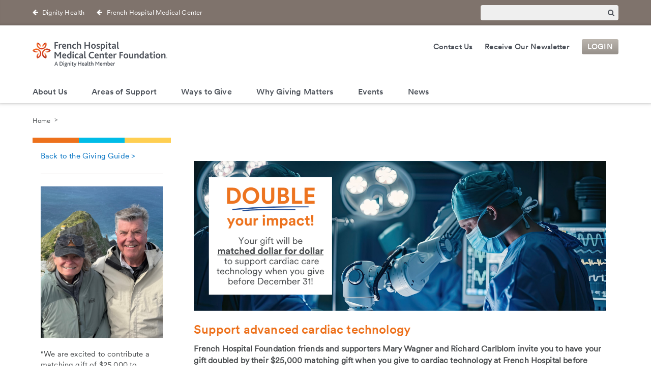

--- FILE ---
content_type: text/html; charset=utf-8
request_url: https://www.supportfrenchhospital.org/holiday-giving-guide/cardiac
body_size: 236410
content:
<!DOCTYPE html><html id="HTML" xmlns="http://www.w3.org/1999/xhtml" lang="en-us">
<head id="PageHead"><title>
	Holiday Guide - Cardiac - French Hospital Medical Center Foundation
</title><meta http-equiv="Content-Type" content="text/html; charset=UTF-8" /><meta content="http://schemas.microsoft.com/intellisense/ie5" name="vs_targetSchema" /><link rel="stylesheet" href="/Client/Styles/Admin/ConsentDisplayDonationPart.css?&iuqt=1" type="text/css" />
<link rel="stylesheet" href="/stylesheet0.636930256546630000.css?id=0&iuqt=1" type="text/css" />
<link rel="stylesheet" href="/stylesheet101.638945178458630000.css?id=101&nodefaults=1&iuqt=1" type="text/css" />
<link rel="stylesheet" href="/Client/Styles/IE8Menu.css?&iuqt=1" type="text/css" />
<link rel="stylesheet" href="/client/styles/jquery/smoothness/jquery-ui-1.12.1.all.css?&iuqt=1" type="text/css" />
<link rel="stylesheet" href="/Client/Styles/Checkout/BBCheckout.css" type="text/css" />
<link rel='SHORTCUT ICON' href='images/FavIcon.ico' type='image/x-icon' /><link rel='ICON' href='images/FavIcon.ico' type='image/x-icon' /><!--master-->
<meta http-equiv="X-UA-Compatible" content="IE=edge" />

<!--required styles-->
<link rel="stylesheet" type="text/css" href="https://www.dignityhealthfoundation.org/systems/file/css/layout-styles.css" media="all">
<link rel="stylesheet" type="text/css" href="https://www.dignityhealthfoundation.org/systems/file/css/part-styles.css" media="all">

<!--custom styles-->
<link rel="stylesheet" type="text/css" href="https://www.dignityhealthfoundation.org/systems/file/js/owl-carousel/owl.carousel.css" media="all" data-noprefix>
<link rel="stylesheet" type="text/css" href="https://www.dignityhealthfoundation.org/systems/file/js/lity/lity.min.css" media="all">
<link rel="stylesheet" type="text/css" href="https://www.dignityhealthfoundation.org/systems/file/css/dignityHealth.css" media="all">
<link rel="stylesheet" type="text/css" href="https://www.dignityhealthfoundation.org/systems/file/lightbox/jquery.fancybox.css" media="all">
<link rel="stylesheet" type="text/css" href="https://www.dignityhealthfoundation.org/systems/file/css/social-sharing.css" media="all">

<!--viewport meta-->
<meta name="viewport" content="width=device-width, initial-scale=1">

<!--html5 shiv-->
<!--[if lt IE 9]><script src="https://www.dignityhealthfoundation.org/systems/file/js/html5shiv-printshiv.min.js"></script><![endif]-->
<script>
  function setConsentOptionsWidthDynamicallyForDonationInline(){
    console.log("Placeholder for setConsentOptionsWidthDynamicallyForDonationInline");
  }
</script>

<!-- BEGIN Tealium Script -->

<script type="text/javascript">
var utag_data = {
}
</script>

<!-- Loading script asynchronously -->
<script type="text/javascript">
    (function(a,b,c,d){
    a='https://tags.tiqcdn.com/utag/dignityhealth/philanthropy/prod/utag.js';
    b=document;c='script';d=b.createElement(c);d.src=a;d.type='text/java'+c;d.async=true;
    a=b.getElementsByTagName(c)[0];a.parentNode.insertBefore(d,a);
    })();
</script>

<!-- END Tealium Script --><base id="baseId" target="_self"></base><meta name="last-modified" content="12/5/2025 8:36:32 PM" /></head>
<body id="BodyId" style="margin: 0px; padding: 0px; border: 0px">
    <form method="post" action="/holiday-giving-guide/cardiac" onsubmit="javascript:return WebForm_OnSubmit();" id="form1">
<div class="aspNetHidden">
<input type="hidden" name="ScriptManager1_HiddenField" id="ScriptManager1_HiddenField" value="" />
<input type="hidden" name="__EVENTTARGET" id="__EVENTTARGET" value="" />
<input type="hidden" name="__EVENTARGUMENT" id="__EVENTARGUMENT" value="" />
<input type="hidden" name="__LASTFOCUS" id="__LASTFOCUS" value="" />
<input type="hidden" name="__VIEWSTATE" id="__VIEWSTATE" value="kzU1KxX5MMzbrX6Wtyxcu/ntGXi/qyR59WYJR317eaT72EdzbA+Dhicog0d3RqtVGwHTcVMJiQgCEPy6q7sVj/j31Bf9wnOhuqOQxNVyqIRiBHCKETB/vwY3OTKA8TvNe+6Ti8sx/uKtIUtndZk9XyHmbUFh0y1G9EiHGJ+AfFq+/9FcVamljanE/dFrcdSNUInh/X+ZQZP4ZFRL0hhukvHQRLJrD4FS9S3tdYrFpQVFmVjk7y0BQ96O4y+gYyggsQfFNpumR/TzWqu65Wyo+HgvelnqSYW3RZHhQ5gPazyXmv/2+aMdCQn8FwvDfTEoCd6Uzz21y4GHU2fdVeqkgzWwiRjuCBrxesryRGqSWhQHvcg55czusuiRQkmzZBJd7i+5HaLSZZsPXo6p8B/M5C77th6fEdFcUqNpKXqxECSdBVEVR6nUZoySYQKL9R4JlapNYSqhijHdFXtzZWyeeDyven5/WIJzpFBi0w76NwelNB6HU1Y/rfRpXNxkoVBXuO7rPJB70/SMColD4hRet4KGe7nJRuIn1tSiDR5IexO+MTc5T+q8NZBL6IIof8D5S4RUfAg1sWpZBmqv/nyMNsr4UrKsyE1bO/s74FRsdynaYHxvhj6Y1uc0Y7Ref06hMBQwKHSkLqCxEGcKLAchx4km9hnBoo6dO7DHCVPHOeYiRLII2uOosMQWAQrYsNUPxY/5gCiDPvrjAR70QPRB4N1KQmF8FGwE4nG31kTFkyerj01X8JWAyzzbusvEgcTND2Et9z1OQG5GuGzfzoLrfXjmy3qSbYNY1qwRjlM06FcjX9V4tiNmiefgaMGtZYVgVsNwvxK2nRofpk5eQ3DGXbKbJ5bSiCnZJaYJdM7zXYPoBUUF2LdIUKlPMVpWSsASPS6/RPLFvwHH4ms7ZUPM18lP3TIjcKjDeFXOUGq7ThJW4E5tEf4YUj+PaeUHNHL5X8APcvJMdfiUn0k78WKiXMUwOnBX6uW7sYd3Rx6xZBrsEH2BR1StuAYiCd0A8ZZAGCgbhtg/YrIhtogTsUEZq1hwipa9iKP7FiwYOTzBdX+JxgaN3t3CAVB19CKmp9o2FC6yFEmLQq0eq0r9dvdVo9Q/Xo+mJbaayXS2xsDszIgQssuGTHVaa0W7tD9Mza2/PdNby3wkEjW8Wu3ewauhUfjQgPvbNA6S1B6YPgosFV9J71lEwBokigc/lkpP4dqmmTjuFYGoIVFVhYVnDkwjDOzuGRBz7zJisGG0eJPscMXSSxxAAPbmrmVnvB95Pni3hyAe8XLk1KtKIVKjdbA8OSMq6Ze8YaNbcsi+/z58YXnKVdRSa/BVvx13Rnw6i8rPMH1Coz032D10wGLBKzo1tJQH3FwkMZU7vfSTeC+qHqIRMjUN1Qz0QMX7saU52Iyqpe4gPZjHjaCbBkTx9vykG+0dJvs5V4h9BYxYIn8rA3vHy2ex6Z7T23OZ0uXLvdV9yMGE76DkOWo/Y9+ByOeyeEZmwBGIciyeQa4CGIqgoI9VFOBqWk2yEmuu5PrOTeryKWbO9uMnKHbWaw79BUKRfj7oxVSaPk4vshGIhqOqF1WzQgRxUwSh/mBlVQdhwrsM2tPwzccJbXp0HP87BqS87SrXWNHLp7hNXHfj7ZzzFWXFKetqpJu9Gx+9zuZJCTKGVrnB5cGHAKrdTmj143qOXW6pZv9gec1GgzMwxyq4vEaaPgdJSlNsGOthbHRN9eubqDQu/2oK2v2kiD6KnKrglAKdlR+DJLsoxdbzK/CstuF39icTj49NBY0QGLs/T/xm0sloxZ3XzJ2o7hNLFP/NszjfYaI1Q/iBKT6v0+SA+ETwfYcj1U4K26+skXZ7w4nnITd7/7/Ucd6zKuVqcJGZbxWSMzvVXeUJZKc6KU4EzkJbV0vqSTkhvSf4axWX/He+ZTVrI/4CMyy9GtnsuStAp8LR5kzhLtMeuDZds4af6bnaLF1dsqtgpfAlY5Q9cycHZ1p+nWIOZwAuq8CoEDERfV0XTk6mc0VYpEBcnnqhgl0WmmeXh7Uy+yx0ySU+TKZAF6q7876W05Z/GiR+Sjk89B9HrELGsgArtDJFksL3e1R2TxtRn6/9F9qcqqWnvVX2TaH2L8ZMRyk4YBzQt47fPm2Rz4kj9Lf0eQBQCMojkWjKxHQGCtg1YC4wa1o6NvTl7ePNQFlNPuSipz2XtSqg5HCA2/[base64]/eqWb6WlL5JiS41NqLGJBpFrE42h7dVTCdjJ5X7piWqkP5eHaTueniahtvdIM/RxgzTysmkRGE+u/yijYiAbwseFkEkd4tLvN60p37zmMofemln3ykySHmGM0aLux8Zcvmntdo9u2YVvX3UHnbqRLsxO/[base64]/XfpB9b9nEtAVBVhBCpzPJOMdFgKX2UIVUI57X5AXGMDjKRlP/OKccf/qUYWIejMZ/Lx8q2eIwcsH0CxjPLdSDlPmQtybbzsfy78qzAFF5Cc8pbIz7afi85BGR8V7HSdCX30xAGyx6qZw6iq6xm9jtwalX9uw9uIbk03G24OFAKHecs8x9ElF1kOfpGOkd5R61J0qM+mtm/HTBZAGK+cWQ/tIKYmWfBDWjd2KskBV32uR27xUQIO9BY88Ua7QCe9Ky1oySiWe67YfRCpoN3RX+qQU7wxWav1bwvjZkpOoiPZnsa2K5GplH3rRxeYAczZ/IDeKHG3KczT5qJFMEso7sywF42Kg7+PUcdx0Zl2DQQMzDZyZJqbcAiB054U23hIbDGx4XWd/y1qTd8AK+wjKJuF20sTMKJe8YjPN9MDmAHKozJaZNXupJ4O4M/1+zK+fIdyPsDyxCD6pchFOZ9WcYIriP1i22V17HBps17GkZdSM1n25uZTmYTLU77ygNxOwNwR3d3SFQvWESFd4RK+GVniwJYP9bUx454tyMEsLqJh2hTSJq94UZcu0MD/ZiLGobezPq9HjIDdS4nW5sP6GAt9zT/4TRuAuy2xf7OuYojPjUemR67IDVOP+ggLEiSWVgVmTuU/G13UsLK5RzCNhtrCiQw30U4VzlaSUWfAzfqxdSblwEvZa29W18CGWeXYhQLlGBMHwLhTlqGdBr6HkAmSwQQY8xKAX7y0Lk0DzgcjYzOPjww1bAMuuwTamevI34I+nIAo6N0i5qMdOPEP1O2+wvjy6gY/[base64]/cS442qPbHwAi92GI89iTaEx4QaozG3JoAxzKsd6rLCeuxYmUhFj/z0JWRDQ/a8iDmHFLVrck4W5uDzFp2r8gO2PPHsT298dhR9CERqXOJe66hSVnmDZ7LsVb+P7HKYTvbHPq6WPbLfip3pLt6MgqM2xiEhm85BRuhFK0lyFOg/6tXV6bcUF6D79TjYbseVv5xWG3f1LH/LVk8LmWqat83LwFAANxcifQNJfv2v7wj+TDbsGhf51RWHjVuHLEpgnoy9zpdRplocViKUm8zZy3XD1f0DMcw+UDvwAASiX3sMDbcp/1u74CkXTWCPetOcc5kQIZrH7V59jDvwvlezvL0+Ze43JItXtL2edubEhxaSuJrxnunsXsUrTlfOKV9TPdswj1ZSf7nPSOkwP5yibqLTmjYrTu8VPYZraKnhRkYHYRcFH1Ssz/PlldOsPGW59r1zXWk6DKjJbITafmKE0mee0eLLnfFY9db1/U+o8rq6FFE0ItLOm1RRBHhkc/9kOfznUcxcLF0beeum0jDJu/0tKP97JysUYMsdHm7Y1Jg9dTCTQ89vz0zFoQdkFSycWqIaFGlQ2ZxkXAtjFT9dnmr5ZrSQDKi8uqQzmVf6sjWYG727+sdcTD2XrCVcUX+MaWobYzBtPh3FTabqxtuboEZMn0JZhjpNOTwg2N5OgUnsagVvtSueDnj1w1HGGPXAZrjx5IQVEUrkUW0qKv5d9NdLcJRm/3TXLzoFU8X60bAg76rx36vFJbJN9rf6xtZW1aK8rUAgG/trGzll/sKeUbDi3Nfbm8n+/pPG5Ca8W5tuDKjYe/D+Cw/LU+h+NGMymhe0Npm0UUQI2m7kZsIaUouq9oDbP2HIMmMERjMzYe8WglQCh9tFzFpX9G7bcaS7nds3Wd25T4ErfzST7lWFbSsteBlAPUc0Ip+F+Itw0lAfWoADRzs+t+Ld+dRsIhnqzELFZD9PM6qdSX6xhoNqUzJZJ7Zm8Q6mbrITu5shhrH/BRCc4Zk4+XEA9oYHLZ4782mVvHy+Szb50SfVJ21fSXY9ozU09PyLAOnAH/sBnYncMA8zJqN4bmgEeIJ/b8shL9TrOHFi+1FMgshILU5sB/3aAhOBLMcKYXun7xC9RYxZ6bK+Tw6mLcU2ARPwVe/lI8GksKf5JSaF46DJehzUCxJNCeudhnehDO1gaelIoBNAw1iPAiA2ccxhZlRE/t7ID6rh9nhyMAmgkhrVDOvU8/8yEFaelkoq0huVFVcA0sehcy+4Qm8Ot16hBxszkNdu3SDr9NwuKp/VclZWmWb3qc4i9Stf2Ivk6kv1TW0kAJHmx0A5NJzpDIR3iJkD4JQgreMQx0rdVurJU2d8s9sn7RljwxSDO5kX4h9sWxLD8YjFrefR+t8lAsm8AT2uNvHXnm0RXwguc6jey12WPuT14Xt8K+WkmNtei661lMUuH2CFWr69NbThhy/[base64]/YnN0GvFUnnWwAqy3hkNidZyizTLvN14V4B4VUOp4Dmo++gOi8JR5SbaQYMI2H+iiYoUkdIHtemCYVmnCMbdSIqHeG7tFFesSNt/gHaG1H19b7b0ttu1oZdWCCn+Mcwt60C529ggf+3IeS/CQPzQZM+LniM3i+L6z6u5JbLyNXxg8xru/DmHlGWSYFD0TfkiaTDKnvcK8Sxvf1+Zqr1M2X+czlSQlW+MyI/H5z5wwApCvi74Kw7BBD8TpJtnmXTNWudY1vKoV9VNjJK46OpFHlrFpQvV0uqyNJgUmOaW864PaaX8e4u4UuWeU204hbkk0IALAmH1CsoR3csTg6vCsCHql+Nut3chzYh5l5vJIqCeYuRzC8aBjMTYmDZKEYVmWX06HMSv3ZnA5+Tnmc09vcp9kGWhwH0r/RVDoDXnsRAY8j2zwVf11TXGaPccKwCV9LfF8XUCe87zcyL4SOvBMnXkTDLrp180ViiYfDrocPhZ2W+Z3IEx6F5w+SPkiGfxKaXI4BLHQ8sgCc68kepD1W+uo3Rv5DvXpqaevZAYNnL2j3dR3yAWyKSY1wYunZF+wVkmUiqqoC/d6yFZAaNS3nE29OalVDAqOOeHyPGQPh+PXmGA04M0yruRiLkFZGDXXa0Zuhd9nupAu2da7JnV/q5JIPuQwPkKpVSUwjF82bKZ4WYLOkcOOFXK8tCdGTAcwGLyEdIvDrcfwLury4tS3EDo8z71/PWV5pMBeFGWrJOwhl9KfyCEFQda2AEWfcHbp7AZW/OjYw85rylYaz1sTBt8fhhPoAwYWn0KwbBa+K91T4ZddqqXVN3X/Aovfr6WMhG6nsP1v8YlyTFFJYHjS0sUJKne3oATSmvuUHN8mk5A/yUhv4oJt4FpVnbVq0xa9+0iOMUJ300EQJ7UnTSk1kx5VOWbGXq+gZu0UpP4jai2dcPxgRZvELS67FYnQ7k+VxwbyEQaV9Ebz2gmf+zkZu0sEaKmhziIVoGP8b+ON3PT+uq/zwQumJa4gWkkqXxVbxbspx99c0f0isenyh54XYrJrigUhR6F8hmjQIdfUCivtXsGsplHJeUpE9mSTl7JisUkbbW6HAZx4lSnK5zQg3QYzDAVMjfN5eBJWR2Qj0MfSmeI6CDJVRkVWdyIvwgdF/ZckS8Asp5on2Pf1fGeTFJmXbXihLpROW53Ia/vylps9+2g+5qbP4p+a8ldRrCDdPyNkeSPNuDM0bDm5WDiQhkN76W/q0AQki5+T76shRQodptONtJoRKF1wIYgRbK4b4WfGA2u/qoNUmtKLuAnDh8sfPVtEcuzOxqWUEd4BOtV+gklplK2cJT1xoV45Up3CANSZgJMuAUuQV7/84HcLy0KoaxKp4OewFn6itlmdX7zk+nW0dT26NBbzOCQ1JUO9QiKUzRjV2vlv7ALnkjtQfkcjR0WTF/nWd/L5r0xXscKV54MrS7aClAkBJTl478KRUNA6dLsqYalOV1D1qilSCrXubIcCWpDMleyMJXgeHIuN2fNQr/KfmcaM03oXCsLc975LjMKuaZi6BnJRitNWZV3vrCm483Z+kOnQdx865nHj5JH6sMlmZdH1bUsNUR9i/SyaRnDOQzhFrPBe4Q/IxMQ4x7rOlfLlfPMj/xEp7fdfOOq7DwBIIOqz+tQZPhElWZQmDWInHSV5Ye31FkbDxtDw8heRzVcerFj85jLwfqcBpIzSVwGmGWuxjzW9NMTjwQxc/5Xkd48pK9hq9k34Wb1zszNCKjMLWcj25wseSot56b0QppyvFf7J10v3rhzoFAvJ5UukL14DtOBafD4N45ILg0lxHW95Dmntp9oVRhCVfPGLs+VRd5HuiCVaEnRUFlugG8b2cDpoU5UFA7FMbm/Bjj8NBF85yOigjEVA+X03FB+fEuBm39YZRz52Qap0wCeEBe6SqSpSKzhf047s7nFNBCVHoIrE7inNPnxPPIV1VwdysU/o8TQjz9DtaWEPuK1aZaEwo/NLnZYIvvqsbtXTZXVI5W2jPTApodmmq561HwhYjG/gzzLi0mRSOidVsg4UAtQ0ayuxulsLR7t8Tjdyx7bzSZuqVHvkOHnhBVyk4da3Mo7RgUWL4is+lSLBi/h0RZOo1HrcI8cKskO5kzqTlagP08ezAE5wVRvMtoY1T7y+eG5o0HIxNOVXSZy+mb5NBamMzuJ4v/EEwJEreGVHPwetfTXydmYGKa+89kqgbjmnWB3jRJ7a9E2FT9gud6jydHHiz8lPsfNXVuPoCK7zcaPvAngLlWCuKLmIFDmWB3nyY0zHcbD4jZSdAUPgPagvjo5mBqYBZrF2k8AwgFJwCGwTxw5lT80wP3ohZ5sMwq4x1dUDcthxAGLqNdJ/GaGu2SyQmrMMciLyRrMakOMthfAt5t6ffzVLXgm4dKfrmkaWfOkD76SnlKOEdpC7OQoTHdhknWSPExX6rgU0bOFaABPxXQDAcAAuVdALGLB/aiyBg6r4JS9xExlTojKKBO4Rjxdgt4sCM4j1SkosgvKVNP712X+8nJIbQfC9hAzYRi/yRKIIRFsrPyhxmdiwwtpUd7Cfrt7vJOS72+A9gfT5Vn8i9NsfQ4rylLC7XvrsphMxtIkOz/boNA/a6/oDH8/[base64]/FS56RcgQ3LoyC6KiUvruVpWo9YGrjjb5yElMELpSN+4SuagoTrnBKfkupWU28tAd6m36ZDI7ICHf/+l2sC4zDcjTXcWu8Cy8wzypZBSxu8S7N96nYDs8b6bLr04LFG+jUVqQbtXwUpLBScyQs7IZt1Ch4PydQZlyOdc2UKrrSmDLHKCUMKLLfdkxi1dVsIgqylKEZ7gvVIPpiZf2mf4HK/H5aQ3x4bU3KEHhRTvZBcCFsE1UESVjuInzN2w1DXe/HOxPmesdG02Zt1x7ZDjuOwgA+URAF/VP8QwDp/fLh0F5ZX+nD1vWoTISlDXy9/[base64]/WZJQFzhZW26sX1IPkA07/Fzmjy/PFsj12tv5g32AEtHHXHGL20cXYDvuMBwG6NpDdk1JzFzk2PvvKxXIPmCuNv7pk5xFR6z1tYsuWxMLAxImzR3igcl1YnKPJbRmuWkoNO/q9AzwXB47h5WEEq6eKMSNjzM8+jcpwKL/uAiJFfzbORFOmni62qesW4WdxyndSDYAkyek/LEF+NTAjRBxtoOQfFsxZXCPfkwH3eOyGQdCaQL3CiY0fmywEZcuq9wmpdLfwQARVkuhcAQzaQZDjnWLKck7W+kxg1M4lUK5J7GBqkOrLCX2ni9BUuLsMfHE3RtTKWBGJ8IpjgDYweIi9syowzPIE2BAJT+hnLH1N9np4G/B7zoFK+dpUdF5V+xgLehGfVDPi+GLQFv3p3Ugr9omB5WP0yLnglqshTngowhZqQ08lNw2PLbIWK5YYb4URQITkmX9VnkK27culLk7udYAepB2Rmd4RopR5NEITYkQzcWkacve/7gg2yS69ZU4MzmPvIw5VPUM4v4qsf55tw3XOD4bGYXcBg/w59UUdmtpJG1vPj5hhEj6BQZ42jPfhmdjWvVW+0Aq/Kyrbt2bdErx6us/cW3iU7uJspnXrQPA7mcfyPdBYwaPHq0dD1/4AvXitzscVn5OR5Psna/055+6onLXcA9ea/CXdJwd8Ah6mWAwA5SRQl7vjXeaXP2EO8UzcBhtKClSL9FXOPqZERBcJAEiu+Yo6LI/EETxlhKSHd2ZUc89oQWnXeTMDSXc5HENFJVbTrKXgfhomHPj5IGFjhHJyO0mrMADo45Q+xpXPusHwcqyG4LkC3aycHC2m1/gaYpDHJL1D1KOvQsWmiCfaDYYGmQJzMOzcEaTKnTcr5rj04+BKlbNL9QAB6IJ54RKT1pmmY4FPhp3WdgaG1qf/ULvRALeuzZdSTX2RsKoTF8jVWHa3YsNl93ynoBvi+p3v6fbVQus1gB+Sl9s1L7sgdNBSmNtl9L+ZFLcMg6976eQ8IXp/MZgYroYSnQ1sQkCl+1GtkPamFqbBNFNjjV7d+vIDrD//nckA5ze3evtcJTVTIh/pcBYejEWEGZ4AZD+MyOShzffWXJKvR/PFdxwvfI4hzvaEV11n3OzK4pcdRc5b+bxNI/VyzJ1Xrge3tiAPr+n/S1us9vrzxc7Gs8wLRs3a7285jrAZ12CYr/nWeR/QPUeT9A2zpntoGrhI1Z6UDeJQ58LdlFTXOOPq/2lkLwdXCTMgH2fd4hvPhvQ+FHR0fnHXCfMwFNZEeTGH2OnXw9bX1YT2oL/xL91FM3PW9uHKHaYm1KcPTcOVEsdD2sKD+ErBAsxULNG1QrpTG8LjguKqr1q/XSOzcnxhA5envkejVpWhIE5C/q+8hmtLK+2+HlOztzRm4mtSuHYAaowD+t7PSqYo9wS/tVNGqPMQ33y8r1JSx9w2gY6NXnO8fVrOde95OnuOdw0VDHu4ZhGt9nJBw/w54Vc12smYqR0AZ7MsmbzOmy6i9TvQiRJK72UVhCfmMSr0ZpaiLwmGLJFZbH6OcjAUpxwpQIPk/kdIOr6qEizNAFRpsJ/6bjK4Nm15X0pSdScK9OmYVN1/rDJBBZgBJEyNj0fZt+7IPl8nbx/QaHNr2E3kN+CWQ8avBQl2yDjUiwmtnpPBRKEouSyfcvNlJQG3qwcxuR71c941WnxUOhnLvfPVUtpsmNiA3Ijvr1jzQPQWxftnJqoHQ0WmY/rWOBi8Q6ffgGhpN3zlioct6Pu6+rw/TcbRVM4IcRu3Jmz9XmdUAtO6HT0wScm2dhaIvv3Xh4/yLZ/iPa58CglW1mlgZqwFpGH5IrUHVYkGv0hIqJaaukFuYbDqw3lgOvAVn3BIdQrhZw6m2yhdqnuwJ5YUl9e3JSgEaifPr4ddSEpviKoeqJtoFTYTczMO3Hj56fscffG20E7tlaaLlE6r3OgGviX/8fE6j/N6SD5Hks4q1PLfNEHRuCS7smrABJeN5/97TfqkbiIbtO/MR6IIJTTQts6MktBE1hY/[base64]/PXaAwG6lDPSApZkOCYPw9qu6HU9Zhx1VJcK8DlIuQgxyHWx3F0FcsPOhHjm8hJJP6+SyFHUFzjDt7z2CI7KKsPlhukrM3tytc5MbUqu6DiAYaHtnvnTYNDE/lo1L74/j2PpTgvyq079jdBkvz3uuCQSznMOxH4ft2ipHH24klGipAlXfsXTxRkPRuAZ6qwm1qZoN6rNfDuynY9+Oy3GuDbwtJ6ofUUP6gvqphVn5mkfj75Ix9aUdptpwPCcEjd3cfa6IXMeXewXE6DFpjNoyRrJHgYe39gxtLtbbC7UCsIc0+Ilsvc/jl9wtB8JgQIAEx4c1j4/[base64]/9gzndQUV9Hi9CCnSdWhtE+iNg9H911VdM2m36fSxJeCT4ZXC3p+2+qy7LCuA/EgrwT7WAVws3KvwlGkl8ylRMFqy5mMnFqTin/WvADYIFvk6TxKfvRLaQxCG01rdKyMYqnHTGgoopD/SVUlSKVvtRevOMGd1C4XvhXPxN6bjotxUJJF3E/A/gi/Mg+cMsbmIIXPKgK3t+/5AGAc42GISxrbSsYDosO1bWml6yiKR7KzKslAlmb5VMSyXUs5fuAOLYycqo2BoYL3C3kMUGm8WThpyWwv3P3EoMnE7tz9NMYmgdTOWQvSf40Ka6d/zwMkbD7Rn4Nl46o1qhcCkvouFcIPe4w2JxcgxmvYYBCRY3fXMOqqjfZAaTwpsRxdywUyjOxcfR7zarssjzJnOUOun7VtbtBcf/xBv899EjVJa4vPOhpZkC4Byw/42yGaAaTfuQ9sctZ9GtqDNwPBZ1i0rac3DRMw6h6eaFQBV+Ko32UimfHQF/LFklPHdcH02ZGRNw1Ea+I52Wu+7lkxUJ8AigMdYrUThDdlQjGv0VDcVVhd79D29UtKg8VyjXjjv+4bcTr9w/Cnte2fafP/8hfpXcxr8OFNm1V4e2bpFdsieMii0sNgoCgS0aElwfC7eCCSorQBr9wCvll3XNwbiZbQE9VbcykVKRgi173yHfiALXJp7huADtCllifveD1cqk79OkWoEhc/jGIYH46LO6nlqwPwPb8zTFcyJ/VsNv+oiKh7XkX6r/Wq4yP76bzRsiFReHjmJ+2MwRGu72G2KeX/dkSDXOpaBqc2DyUjstmKPlQeBUVaVo3QDor1N3mXDi8GAB4EbdARVEg56JGEiZj3mmyIW8q3MGyk3lCHbI5uxmMicoYEvLgcUoeEl28MmPK6w61QI+MTtNyH0m3yLxFO4LtZPOxjBMf2r708dNofhp9/[base64]/VLjyhgzlW9yQ6Zspp3kqGUKm8KVVLnP1+X9/8WuRI93oPHmsy6j3gHvU96Vx92pNv6APSC4FmHMYJGRPo8b0KCjxzCV1soPO8AKJPNEN4mJTqs+6L+/h6+rD1b6lo5JXvAJF78rRRPfc4BXCm4EzmKOnJMV9BxStZgIv/zcUtzvjn+2yV53VEvcvrc9hQ31hzkMh68rfl6TfqUef70GwEyvC9QfMf1rkVrkojDQV1tdNoANyeGJSQvW19lCu9CSuNI9Dm8DTE3p6gGEi0vXjsaAXH/XFjp93P2EqS2ZdKcWCn9bsM5LmRBJm2Tc7vTjqkNKla/q3IdpU6NxJt6LTASLQMThWUzwivP5k8UXFbvz8+eMbx/HaM9GVVRAxGqx4TsdRBTN/x644nvrFl+BY3zKTWW9tILItBevRoiil9XDsKYcfFFI0NiCtO3Ik2B+V35TEX3yBo55kxFqUIF753Lf5EPDKINln1jwwqMZNlKz21gwguq4bSmLk1t1E318tusnN51MTfEJluKl8guFRGjt3n/HlFyBIDrHGOF82IsghvnjLVWOSJueuN8sKJm9KHFmEncGkq27lJqbXBkI9bCyAD0N1JTDBfLisapHvSzAQ2TDWhlXSpAUN4zE4fIFi1Ch9xwPj8Y8swwCsgfq2KMR1cSorm2xxOVVGYOVTSr8DaYyRC9YQuBXJbPMopAudGW5bqUx/RlJjGXvP9JHaKus/1B5d+3CxYIod91yUouNhh9D7os/U+tvECusxo+1JPphmMR/MWtoeswMqKLNE9kVhpiWbejf8KFpBloNEVFc2P5KTvF+AMu4UAoKbpv9O0mpurUiihnUzdn7cFk/rXPPcFkH+zcRvvq+rb531WOjsSqw3dKhJfU1g7XRygtTBjT+XgKBZyAgT4ZpOoTA2a1ICQw6b8e8oNM/bg+QPQvQBuDoCR/mlu7hN628+mM4d/ocNKZhvpAm7eA4NqsibwtPOAkGoDMSDUk0b3/5GC2VWi9GRvw6uhGUzbKcxO0Wi6KX+1Ze1UagVfQ/+t05NOunx2/F/Kt2DfFj/RGwz94t21HGTse//5oXyN2URNUbUYnLaE0I8U7VIaxJIHRUhg6YgceFDssIJaNVJ9TL3O4Sb6tZHCf9c2+KUaM+pTMojoTm4dNUfTKMgIQUliYnNNWh4bVdpFzSk0i0B4Uj5uzW24TJ2Mvix/84agCgB1oIXA+zuLQLnWroE3Ob1dfZUvK69CiZkZwx4K+fwcDZSaWYGdd0NO6UfvXTmKAxVnjTyIVFcgVSUYo+h461Xsfk2YciYP65WkYpwOylWfoMUarsuZPUYvFbNS/ip6lq166Ib/oYYBXsSaijpziCxi529f/PqDQnjwtfz4IEAB7LfUlVzr+a2z1V5rML4P9THmFtdDVOaFXt/izvA/wwIech+W5DQLQIVcpwDmqK7aLJ9M0d2J0GPUN6UtCEgqbv6QdLEZexBU+Q5jSK013/uqUyjTfK90cvAKmzVS9A7IT3J7PHURzaJS1LMVTcRvD4M4dnXqcOXkVSx2piaAL/5bApXdsOczP8+3wWxIyocyXmjJFM0P1Hch/xBXs4CyEts++tRGHQdfRJiqrWw7b86W5RNWYbczjoBCIuAwwFYETOlBS2HpBPTGrGeuZgF7gMNxuAzRbKie/JA5tERJowDNnBqi0WZxtm/wdp6QC+2pEMuvLajKCsW0QTcHFIAMo0kICTEL32ZRBIy8pol6wVxuMG5tF6VbQoh6jJCQOqrVIHQSUmI5/CJ/tgWQ8lEyxYdBzeLmAdrBKGUg8Rz4XSeAgUbUrnvxePVcBkA7YWGsuGFr7HzwOC+XZ8V2s+CxSoSguN51lykfYd9jCyjyhfzhJS3zfuz3HlwU3o5SdlMiZmi8C7BWlU707qgzP80atw0voY8h8PuCozponjGR9z+gJJ/SVpR4x3NmopNpCFucGUcgXNncOFQ9r3AHT6AhOyM7foDB1bcursu27bMwyuFJZztk6d6Fjp70pMiiBewM1uuqy4iEy5qQpOTbOOY6Nb858iwcqnT9ye29IdjDp0IG/sVB7C8KWV3FxCBgqIhHh3hO31QYvg2TF+sSmWidlTWc8hI4UAxaef1CUQTuXlfWYY2kjlX5yaiWvhBFVYaMkKDg3+PtcJyjdewfpbPLICxYMOm8CcJMshb5q4TqoWjbKksecehcOT9a2ZFUmfZSGqJRTDQfbM80qB63C1L2M/uF4u1L8BpNk5eMniNGo/qYR8SlDku5/JeW3WDnJZwi/jpGoLsWWI1JbThToMbABeq0lskk/ptu9SdKeBU8tQijr+FZtHSI+RT552fS89GcrGn7a4AKIlYOrBnpaBFRrOnaR6xghBfDbpsoO7UueiTqQPiCCo1Duo69OyZXQJ2zPC/RCZ8/G42abTZdjrNaQvpB2gtchm9F7h/jPGuvTyhNsI458F9e/Ru/lK/d/dwQq5IWLxzC7dWc29ArlABp4h0g87lhwiG4i4uMmsSAevFt8O2wSlZMwJHvQ7AjPdI2AGd0f5jXkZxonOUrCes3YTvToREeG5Lilk44OoY2JDl0nsHkjsiio14J5pcdIFvBHC+XWBPaejiFd6HYuS9HAnS6zdxtlkWm8Tm/RrF6Gw8RysjulBT1lhgNawxUVFoOsngHEUObBqHA5JgefMaqQjr59cCeNcX4LeIXUJb53DextcF53mn/sLiQiHPQLjR1p/ONi8PzDGYVDCgW3KibIqSo8tOPyjkIe1fTDcSW60XYFDzaWz8Nmhe075JJPMp9V3jMMDBg7Wm23+uRfwts+TSupywAeaKl3BQ6OtMRYaHUZzhFV48ndhO0/GiiIb+DgO5gHUTwbe96xLWgtb9SDDLvkvi1r4rWWmrKGw8uKddWt81UNNhzCwsDTdIIzVWnPi3V2lOSB0CAQlJvUT4wu6rDjrlyMtUgIPUEomXNvdSPmx+rN2WXGaMmLKM5+ybPPRxAL550Nfg0tQ8DolXM706qB6mhfVNhOEZcq/CxRB2Os5rAXmc3CarJCodUm3vkzq4BP9rXG4XeBqQ7PMNEJKY63KoTOT7WbBel7hReiTo/JaUAhlQjqU4TQ7EaGrnmIxB1ZHuI5ORNnfiJFk/4XlPCUMHXTxs5s4awmG/GdGLr7S8NRsq/umImhgyOsmt6AczpKZbVaFPK0rpDDlzJ7/ANj9FsgaxwvSthlGc/GfHt4wpwTi6qIT3EE3o5BBIBNI9nblJKyNTcX1ZIgdZKxxKq5hZxUseXxSaJuPlIJ172D6dRVY0nW6IiSDj+HRqNIQ5W5kY+B1fKUVnX6m66XicD3YcaNUlgJOEl7N2cr9+Lf/[base64]/[base64]/XkcV9593a1/6U91D+5CT1CaGyoo7lwsXabo2BP52St7khBXqRZ8sInh0fvOWQMC3aDZ0UVUBTMwhHB4LVN/F3IhJqZRdD8vaCtWHRL0CF/1yGLJ53lR3EPXMPVDTdDgHw8IrfDOqZu8PZMefXaEw4flplDjztBT70b1xDWQ7G921UEI33Uerq+Dy3YhxkqyR9zAusNJGT7PpGhoLcc0RR9elAvUX7Uo2C0c0JkVAIsvQOc5KPXoYDDG9Iqn5Lzsb1ndTIHKGHWz/LV0OzZq2XgvB6iD79KJxy9icQz0V+zvg/aTreUhYdYpckymFquZO1li+ZwOtwCNeUpCPAGvvVe2zjIa4L/83k8VGYFtxk6IPrBrAwDxfpOAnBmjUmMVWyoHeB1/RKOiBXBfaKuopUvsuBTPUeM/icve6Gaao+dAI1zWlghl3mg6Z6OhoBJ70ZGI0mbem2/Uu9Aa4kLptWj5bQ+Bda+bC3TVXl4bkEyNjw+V058JHUvNLcdkyOyYqdjPs0TG+wayhdDpbIWD/8fU0qRKYP3qPgx2/mfq90hE75sczC8lOOOowJ97kTcHfTlQTj4c3HLgmQBHmARSLdj0FumOShMl64zJpwwXq18+Aqv1LtBrR+0Wbc5EYD6mJxgs66A1iHeQBoPgdb5sncWDd5FTexITHrqM5o9YzROor3kzd1RL4tjh/9wR+JRYFzV/zECY+03EB9gvLZm5Q0I2ChQwfe0D6L3tpqNdND3CJs/XVqHUYRXq76JkOub/V+rMweQWggkdBtSTMZbfzVEZbFJx/e5wlUlJIDZUh/BUhFuF6DUE60PQC8mPD/gWD91Wj1uHf3kTq4D/qDjYqzbEWa6j3lt5G6eohWUPSMIP9lTUJQWHXrgUZQgG5J7MipJF43FDG65IWeYJA3tlzX4vHp03/C6xyFn+GlNV3rYD87qXZ/GNLAVednHBAzFIj1mkkCrA33PZIXY9Kfm/3imhXa8KbADWcg/LiguHv42pNBNnU8XYvVOSDuxTuSH23Rhamyg/FL/Sn8Cl8vRDRaKhKuWODmpvR2BZOmzlazf+ZCYBYjNlalEj5JD0P6u1k88OYtFxT1jq23yrVPi6prc4C7dE+gKyN7WvFoXQ5pYS2/BWA2q18HOegZ2TcDKIdJOM++vcnru0eq0x0Nhz2xrZ70KalG/hrySyro9fDmKgo8ytsoEDfnNsNC93fWCw9LEhghLp3KmYZ6h9f+yXzzKylqR6aybVf8R2kmOycWKP3VUpQwL9hQ7/oggKBoTZuGyuSep46HBkkOXM9vxZ6u/CVZTQQPp6/MlHwIEZRKG0vfljS2NLlwqG/pWcLzmf9iSkx81fHAcOupr8Dwvrc5DchBm+HhQRg23u7FsPEei6CwvuCcmmZfn7ZcQHOSLXUb0EckghXovL1V37V2hnJXUSsdNGD4szVUJOzcFIDPJSMmniTqhKyj+ue2ujUd+tODpSZhYzX5HxGCzZj0Pn9PsH6on02xUK4zQslTTS/h0qgGp/S/l1vFkgU66vD1h9hjMVWo0y6Q5EUCanbPZQwWkVqfbS6a6Q3w9VlR8DgPa+cAHBxWenuTiBzOvr9+i8YxypgtqLYfk2M7iKSffhN05W3RjEKN6sBm+hlKiLTsarIjBIfCCjPuP77mTX5ERAiPDsB5K65WtvFAw/Jwanvk4gk9xPBT/W2y5MMqkhFGt3DkpJVGgYBEsskCH7UI4SVDE709QwlnJxDTGyJ6+9m+XxUZIbNSsNogi/L3X5k66bgMRcNHMN6MzBo7/y+X98s5NHZRTx3aeg83E3eamwobcVtU7k9S/hJbk2czg5Wv86l6za/i319KlVddEOST5wfSX+tSKpJVBIExLQ/BPT3i4TK+vyGSjOYtNEUfXwPtUrrb4bfo+dV8FFCaqtqvr/Qx8rsAQoeopGLN18LC5LmGQc2YKSHpJYFrXveh7MCYZ/CCAts2YCZpH04+CqG0KwVvGyvBVU+ToFk6cGbdLebwPY90IFi9X6nPJ3o4F0xHEp+dPXohkxK6vWeFJjYrkbj3pOYMpLt1sodee29M7Z/xaJyvmvUN1ZoI6JKEBtT1EZ6P+ATShL8Cz3NjOHRDmnfQgvDGJTWAo/RLjPc/WvK0GSummEFN4LADx2ieeFyJ06iMh1LGa+OaHH83HwQT+pOlM1AIv7+KBTU5u4rWgrcrgUSnXJ8qSvKM93a0ySmFXKJGkjnE6MK5ul8rN9yTe5bupPnbJuELm5ggqiob3r/+ziNxGRbc8HH2cU2gr3lUQy2ckm76w8/RzFFk78HlWalNPhnis34irLTNDzTHpiU649jtjfPXPFGEvxxXDOWg6XqVrSvTwaqiYeEThyh7+n+yZzhHir8IMLJnnfziAJro+nl3/[base64]/ar59yuFVfIObpbVa23vJE39fFchaccGoU3LcUFb9trN3yFIcaWkUo3s4aB+3lI1s7y4rOHCtbuxWpZOIwPMFxgpJnj8Wb4vg9R5yPw8LXjRLhvli7zqY2UVJD3Hvt8nDqB4JOWxMrC55yLkSkgRvbjH7tOK5Tr6dZIEVOrUpXqagL74SRa4DNt5pxhqEajr/1iUdbfKQShXQAXMaUAFrRWucEzEFaK2NAnPgCtPFfD3QRBvBJ75jzl+3lKepbK4bt18UaqRplfqAinNMEJoCv4Q+FWxOEvYknSDuQry4VswQ4K0Sf7v6LJ0aJdJ+Yd8nEAKwUb+I+asg6fKmlli1JEXuiRIcoJa8gucrNIk7HITP34WyD0L6gGC/11vYkA5GXPr+KJa3ze2XutoZXNsZIkGpvzPgTOm7AUzh9jPqpi4CrROkVOuqJ9VJ9oyjZ26r+9DpS8CEJFEPme/bgW3vNZtrUL3OulOW68IDv54OHS9CMB2T4Ej70w/ipZuEWQKdiEXxnLuqMNHE9cjN+U2yHmcPDDUdsl52H1Ym24DVpqM9otQRDEh0r9iKHkWuey3Iiolisw2qMoGdFpGviRCIlNkDCHGXUGmrEYUBGDWqD54j1TFW/YzegFD/t1Mw28o/vFdT6ffDJCJRCCLfOFyL4Efmf8DBIXpRoeqW45NtY6t7JD1U32ubNWnShisCRWAhWiDVpfXi28nEzsoTY3890aAxJMZnfM+ZTv3VR1lIipRMS2sR7FWizZbAdR9iUQDBT8nH17p4bOMH5X6801CbqFSbsCn+jec5xN8Rr7I8Eygy2KXxki/IOu2qNZV5lOMoOjzw3ybxuaHnudr808dOuimKtK41ug6LmmI5eAdie5m16IV6/GBVrtHaW4ZyXsdc/FF+QGaC08RQYGYHGhGfQ2ZRLHWVDUqGqjJmwdPAgcbho/2vTFkaCXDLI3xf7unPp3uJDzuOmcsaiBOVXjrAN1h1hDfVN0DlcX44FsHjvvG0TkiNpTCauHDyq3OEH8cx9XUN96ATEyH2fyhTLbvnVB4+j84l2AeSIEqkrH2qQvLcPWgCeDxPvoprnlArrPg2DoK6H5KxT0PLqX6DIQ9niwUixXMoeihS/n+ADTAHoolbOcsMZ1C+cBkbzl9UDE7ay+vFGInWeY80z9yY7rlQFA9b2HkSwCiyCq2mzx1k9CRgP2m7WbMKnMCBHl2kHSpF5nOEwNc7/[base64]/sXFDHbqv+FVvvH+Re8j6vLnkKNjJYDmVYG+DEw3Kt72emW0turWzZVCBTg+VGRZ8+tDbdpA+xq5HtXp6Bs+RXeWdLm3cGPFySgYrac2f3v8847NSpsV8aq84IVmyLn2PN/E9xUXfIrqiI1K92qgRqyZFBGqNkrvu5+CwLEQoz6i0y8rRP2lNB3Y/u6um/j7OLan/0Y44bvTcUts+jWV/qCqpsyXh83UNwmT/2SE9j/5hi1PM5YHFO91a/OKuxXEUnxHekMD1bdoC3FfFurH+WT9oT9KYZ+olb6G2kIVfqM/[base64]/uEMu7UanclPRvwNZPAnVgdCgblykYnyDBvZSxdprCGYvWoSQ7vCQ3hiJdSiQML/clra+ZiqCzRyYMzgdpDmmutkpmlf/nJ/vakc+Pz+iaO3ZLI7O5cqbxAbeQPwE0ntPyX8ydJoHTm2nPLf+3S5JtcBK5vy3VvCM+IJGGLKbjWg+VJ9PsRI0TArYg4t/p9gG5jLbQS5anqn1yCwj7Y8Nf1rAhLdo6w6QQ/c+tzx6DPAyPv8sE9ioCDDfadVxu2Grzg5KQA3pAUFxLRbAH1/KdUYotzdKkg/BUz4XhzesdRWGxCbAs+ZQA1cBDRA2Lq9r+RKhtJUJ2O/ikEEIlXCxFGsJwwdeuOuhIAejfYULN38FdwlU5ofSLKeKdyi+PktKX7UClMhA3QTuQzKRQmfLgvJG7r2gWRCCBBCIw3ima1HLJObnTyhtBYdzGr8sqtHSuwp/b/EMhvfLCQiBtD/xglHOX2xqWHr5sFGx6RLqTQvc0/721GBDQVcLblsx0k5yBRs2nsgE23DisyJ4ojJfjDszXFhupe6HV1oFW3goSKK0YdZF5EPRj+ZEjHBM9NymSBeK2avQrmZ4SEsGqMSu12hYKsK2NPB+0Y5kHqA4OwB31iYxZYdJBwYGLDEBTJEr/pJKamj4GhTRXPkrtEYDL3fgIHNH70sJ+LWMXWvISfgY01xLo4UgEjqZgX1xhTNg5VS1OahDOG+obFiiTht7jUx4PezzsfgUX8kRuvi2RsMM8OHgwjtbCKXgvjKOUal3qnn1sFAyylV9m8UKI/E+d7LIpzotlK5HXdz3B/36QpwHTmRJBeecYqAqyc/dXof1paI1lQD7mB3LV4e863XVJlY+NARiSY6/fd5kaSdWs9h8cCQv7i7Gjhh7IU3WNdIMIeRG3xuJ0BIeXNcvFsF7FGoCaHZ890yd9PoLlPyOsF/a8dW9SOe5odWTMrYY0NtdKN8JrXGf0o1BRXLJV7tQmS286YgfOD/O7vqGxs2bQnrV7S/8xLoGLwA63vp5GHc6BsQ36/v/J/X0A0NHL9QJvvdcK0dQ308k9dyC+CgqhSNMFdsslaFKL0pSCHI6eF3iEpNp9IZOstF/Bs59gxKmIF9OQZfA8Vm931oyFizEpCJFokuRSjszym76lturAVDkVN8qJLbzTX7uHJGInMvylNkTUgV64y3JX+rYDyvgcXmSPIAUbNSe1/OW6xvWSIXshJpXzN5PLgGwqFFNBSiAw24+r5kigO0y8WO2M4zuo1fwCAVN1laTXALeabzcWjrSDcghmflIWnCZXJsd9Acd7X6EGkBuCobSI/CY9KIMxLbzHwu2V9QZ4pheTzjgdOFjNl7N17ugpt4rjxX0YpgYXrn8WckrVztsI5llUuDWK+5D8LP5a3klmqUPuPdMaPRcyviDxAYfnh6sVMQYPi5A+ogNQZYM/gI7rRTtWmuJUm4DqDHN+3e1sLqEJ5F8Lsoqho5MaoExveOHCxR48a3Mf67rD7dOzd9X+ogx1KOWJ/n40s6GJmSKRWLwkCzYw0fTLREIerVmM/AEGIwQAdQ0wLuZH5ICqk+Pd3cfJTBPjKfxtpcvHzjKMQPtnoTvd2rfWXu5j3G7Ku/EU33yBOoM1E8tr/u3CAhHQukpU+MbA9kw/9Q1YMuOm2aSYcfHR6nZ+V1o8e/QuM5y6GBkRk1nJKnooXPHlK85qVoUOsgBGbm5UoONh67GACtRyKNM5nweN0jzOnWVwnVUPtXyGEVH/eeoHF58L707r4FfBNwn4igl/E7b1g4LtY1Djkrk8FxVHx+4fBuvRXVm55FZuxYL70qUPll2tW+h1kwRbi3BBxao2gJyCQkxWQsXIvVed/oyXYuaBiftds0tNGdLYR/FmFIsj5FHllUrujCIc8+dT9jKUvirrHa3hiSHG/8VLWrn4NBq4FZyJ+x9z7tjImTPSpONVbTrCIyRy4JAJD/[base64]/Uq2QvVnfoY33gPHYVumvh8G383O6AmOnBTcTXJnNkdeQuSCoS0A/1+smuISaAuESVHUlniS6pyfTky0WZEUTwezRUlCMiB5DdCD+bAHMIWcttKynXoAMItw6Hj1SK4Mf787noNPgdzZx3ixB5FHHmjTFYDLaLOJKXhZyCqoPwytaN/1Iih3gw0SGudb6HABRuUJc7LeP89R16XIBJEyWu/E3og5zjPQMbUDx+Lp9Mesp94O7kDwuO1dRhS7FTCNLqyMLAVfc9XlM8Yj2RE7oEKfAdffKI1fv8bNJoeI+5Pr2ZAcJskXTaGJKGYv97/mzjfdN4YpGuVyiXU/gEu1qbNFvnLhfvlgBek564v3sRbxu36xeFMaZXVkzR9qiKT7zzHbYAKacNaVUWoJ4LN4Xl0EdcBvZXnEDlXtURvF3wPzegVrEMtWT2qAScf6Ig3XrdXUnydBM6yHoAg94o7RCH0SZ8oLePlHOFMmLSYfCpOlOlX4+MaYng6mAUYK4b80a+Nw1ytAuInZW9r/RJT9rZJXHcT2Ew0jOyKtt6Dqcn8MuPRPKaKNIoA03aYUQGlkGPYDiwb9ExTUUOL0isY9pPiBSBqwDNWk/URv2RNYUENMZj2CkXhfjhSYtdmNhojGLyuq3Zp7e6LQHv0bdaRhWVuNr0TjKo419KM42DqK39gLArrDevWWKhosm2h8QhxITXQpo4Jqs7NVhY2e/sAaX4rsjKhqiUxZC4rpw8pOwqPYm4/qMP5Kp1igO6TxpZxc1m8SuKy1vgxrtRrN/qh8mjXSOYahwv4yDbcxMKCQLAaq+YWFkapi1Ul0W6vhkziCvpX0Y06o8b+7datRFmNhHGnqAgNine+68Rp92YHrPwcnpRYQfbkaj52uvXmLdlRypMOGAm6+/UyrJdFThUSozJAPogc0ySOjtGQ15DKJIm0ZRSN0FMBmzEw51ro3MeLM1LfG/o8IoQtiwYcVwMn6ibQNHtRq+JEJHfA34maYU68iwSdmIl5nHLxVD33ALGQxy5RfDT+TKjJ99dbTk/EvwoGYdR84gukba8QHTOElaYQ5xRqm4sNl135KtrC/eB8sFv5lMBVxADg8Cc7dSbuoYVVhGW7fdeguDIEniTKvt0p346+4t3GI6Te6ikdynCKGjo9AMOJUXm+jZZ4J1sAMCB27YdqZ++skNqs0Q54kqaiAnwrNY6AFn6fiM2kK+u2/f12S5MLOZPrYQ6K+P0hetgTjwKG+3k6dkyDMkczT1AIKYsB+IJaWzuAGVVOW4Nx0P/PjOGEcWYA0Wp39CvzPtLV7cakkyvdDcvkpddagm1nRIrkTeB18s6S/[base64]/QscTDpML3PYZoBCooqnuah5RedSAXDXb4ekN4fcTM/iFRIm/mDQl8o9S0mfcV3Ok3YFuPMIPb8IEK51q8rl9Y37UYYbUTrAfKE487hbCPAuV2uD+SSuw9m3r/XStZUHe8MhUAQea+UduIUaKbS/[base64]/kLdhK0H/hdXI1DWMEsH8F4SmEu2Nbr6U4iXkWKG9vRb79qmQ/t1YngxmSu3w50AiLQ5Ws9iK7UuSFpeH4Jo37+Y4O59h4v639mMHenlH9RVLzHArGNsDJWX//akBlmvwayyzkbGS6Im9XSm41eNC7wa+PtBob/kSxym3eZrn/[base64]/Fm0Sv4u7yCTwj+v7SZ2uu23W2iEOpjajn3fgplD+2FhcSsOohPYaqkIeeLLYZYN4jWUepbGBA7uoCIaCUZvhuw82woiekJ9L4HIF49Mtcx1Ox0usx+c8qs6zjkB9b57DoDQrF8/vaq++u373HYRO5RiyciauGShz4fC0XsZQc8WRIsIDmwFQ7qa0AxwAwEQTzRdjnftVeibEi1jecyiuVhkZaDH/wSlHAXEbvYn45VYWbanOP4DsrL/q3mgrvwUpFlL7e8YQD+0/TuZe9x1VeMhEhsKlAbGwPbY1l+1MRG4UEQuTVPSwDJPuTWcOt9/haLsyAEapLkq5VGAVJ823pjn1vTddCQmyRnUJhoq5/Rna1IDsQTCLBosEdGTofl2yt7Rlu1er/tIhfQVnvuXXYeu+3aTxN4T2aN6KYSpURma1zcv8Eh/gurbQDT5co4Hb7JsgqK05huUjW+VM0Ch7K1hTmVh3QIDD8kM/Qq6fbNVDq+wc2cQ0qR+8qbzuzqzzDMvmBXFYor+s3jH3pdwMWmeanHSN/CZEFk+zSNHfDWxsK2WGr6f8PSGMjePjiWJVHGyhfYS3ts1BWg3i7Q8a86zAfrE5k0FrOSdU73Kq7XI83/z6bHNRSBV5pbM1k1sX6Imye9VnW68+AKWYxOElaPSbcxlGD9IpFKx6WaK6JpJohVisxXgBz9qWWgoab9jR9yZGCCvgeMiwJWrYhuC5Ljc3vXxfKM20dZ0PYdsuZ7zUmOaXEI09saJsAVyRkI5HcdhvC1Lp1JqTZmu6SgnIYtyVJFgvxOj74+jpfhqT+fWrRHS/iWUiFwBIupmaM0MKf7/sZA1CuFExk5r/ElbstX2bsYEAhV6YMrSnyX9eJjtTcNaYNFxsV591GHddVdhvXqtq32esh8yhp0pJCmwrUP87nyyO9Wc8PDBLe1IL6WSPSfyC4NlCGfuJ21bbjhEL8i03kaJaYmgLGP1jAuH4fONKmCHgZ2okferb+/07dCj1uzsA3uqo+dIXBbTldx3K3TKj0ApPCquFA5yruJ1K4cGxNFDqkbRSZuajRdbIFE/DTF97716pnfjlSD2SUo7senRAyT7kwMwDsRWMLhZ5zc07hnvEaN0Mr1aJ+tNXqadTNgk//XYM20cO60mDvBSF9sCjGhC8sOQEopWIZX/Uo51Sp/Wk0a6AohVjxW6i4fpsssX/A3tngxqGuuxWZUHtCw0/AGGAPHB7OO3SCSjDuqYfa4T69lx/8f1V2P04OXi2J3uLFrkB04WzS9t6O+hvn7wICcuBrDTiSY7ZGzCzDKl1XOwbgV/KXoGYnHrWpq73KMsvnhMWrsuXLKWv0LLQXk6m4qsC4BhZmmAMoK6z1xPUzVshHd516dK9AigaKcL3zMoGdJBSpy9hnfRmQiY/6oFlSKeMSqZpimNtPc9+k6IZTq6RK1eucrW730bt2M5wVSGCvQgeC4zOIdv4S6VBBQmpQuxWeBQSeOQ99etSrnAdAXD8Ba9QNsozabm2LJPx8eU2mpJJmvDdPMpmNG41SuTfr6a798Wld/f/izNKfJDTX9yiuqCrYDfopvRk9VR4vB8rcPp+dyuc36n6zT190Bji4/Gu52EUVNa6Y34fV1DyOjXym+56UHAAI/Wh7eiPJMmVKVebtvsDX9HGfLhq3OwpG4ktzYgHbxdExWLDyE2mFya+aTXU79RGiyKfs0TYJwCmltGLL2MZRV3HL+rv4G0qMQMi0/[base64]/zgVFlWPj5tHoAQ8n2Tx/[base64]/74bLHGoX3caIbLaoEgcooiDfFC9nTn3fBz4zpRy5YL9YKfpgQR1f0SW5l0ZDIJvynwsuzMibqBjCwNx//9SUM4hBpYdrjpvOo8GWsUtNIbOnZt0Od9PwGIX6n3KmC+fx5YpNSSugb4r3lx5/Kq7G+WydaGUHj+oPr6fxcEJ4DMaBH2w57lXNRSU9GJ0jx9hIBcXhir4p1qZ6oF1BVusxm3fYpxo/SGEeyN3UApoxTuwt2fWb40uMI0vXYD+8d8FChByA4t12dy5ThGXWgAXtkTi6QaoFG3+PB9+lX5lNlwx/9qnkFsdPRjwwpv4Knv2spUK3tRkaaIQ+n7CTc9CukyByJFUIj4rSLKVBlDHadtKMKl52lLhfzowxu/lKokWBwSPDGOBjXBwGl0uQLQRMy4cJhA84SnLF9SFtPje3iJPMzBx4Jywt6Oe9zB/Pg7V1rlqSs3CwnMCFkgNMwrPuIlNu56YtOY7knTvHAPnu3jczcCN3+6G/wWCQ9luQ3/bJWosQ6+vwFT21dwS2Y2HFRBMVDceF0H7iqu9/cDgtV3r6gtfDoUzrm4st0FYWzsiopxpl7JNMJWzfaypZIVWuFmdxC3Ku4RaRc4ZQePfPREZILnYfwCh+RpoQje1qyxEYRESvAFCNBGLMSkdcIOHXbhgLQresTNK26GNinePUSooXExuTrk/wJ0dEoJFIQO6vp1h1Dmmt6ksjjnl4F837jlnIs4DGAWbDfI3RVeq5AwoWmDQq0saddfFozeSW09pMMCUyMiUNQxpVM0/7T/6prm+G10brLdy1JG9D0ZceMDSSq9zZ2cZc41qv/wPDWp53SxU6FQtIzQo4NWpUK7kdBd1mOBjOy9+MOoxMKVSRlV8OUiyg95MgZXNnPNaoz1GFro85cUgNiq1V8UgAiPumfZwafy6s9u4KIBWgXlBG/x8yl5etWw9RLXeHn4Cx83x0MEIpQfFiiKAIZ2xkUCxI/g2ueFVqgxw2ZQmwcL9sjgmZQR2xeBR9/XDSL95D5aYWaydZ55XxSHdqVZ0WF1ent+aJXK5m9l1S1UcUGAnkytZFZ1kfDDO/8M/R/Wf3dhC85D0yulzZ6JD+yk7wo2JeJ7gqVhe4zp0swy0E23WliArbm2TwgqTLFeO7F52/Q8yjUM1eUncv2FBGACLEElQR7CEhRm1eqgQn8kmDB7dfrPH1QfoToz/ZfkeaRWoNNoJqgJUQ2Sxhnpeipy4neD5CSo7BXwNilA8bQIINFu8FZCM7SofEbaPCStqNgTOhrn4/DgvXBhxuddu4m+J9QdXG5qi3X5+1NhslyQMUk9pl2z05YFxP1UYaJLuRqnhymNs/A0lIkn8KvqirdMnYa7YeEVwS/Fmw0V4iy11szHUw1gmQehoOVsW2bHUlRY9Yi0u+adciEd1w5i7Jk6QvDOutZgF/m+GAEIH8J/yzDrHVD7lPMyXIVOOHdljRqCCqrMw72Ss24tu3Tj7k/XKaZZ2jD0CfV0+JP1AaydTZios6LrzrL5+4JiOb9d31dieiX72tcNda2CqigMzhPqmhFtGpoJj5Y1KyxwjPmw4PlhAUfxhOjNIRgjXYufsAu5dBorivEZexCbnDgj4Jb3V0oAEV8FsCzH6OoUoLFIIR/QmmHoW3UvIopa0DDm+VyuVpYKDx6hcugSmUNKTF6vs9d0IGIrVGubWLh5oUcUN2ZPq0g+IdeFgXp1KEq8jcFA3M8Gq3AZ2bRUTL4/SrMEN1Arwx3VEs0g4unqkuFgkQhhgGJe0vKuqFvxHWtcaq3rjEE1VC9NlGaAkQ12OSSnpYQWcSDr+3pbTQ4h2W4UusfQ+9WoA5/OcDGrr3mQPoUbaEtQFfjWTB7WEAPKuwbxfzFS36asoUboXnclafFwuElunr0GRYjsaxnXMtocuHZFQ+9GoAxwIv5FVyehxB618j5TITY5/[base64]/ZZ1QP18AMbNGrATL5v87u0MeXjiJSBdhUPYehooyFZoqvaEf+TkY8jjHXsokRSZWyMm/h6I4FlItFSZo7n2W5ga3k12kAoM44a+HFaWGi/[base64]/eiygO6+gdKGtLA8ZM8lxPdP9kcQsdy/byNF5LbQQUZq57PyYgl3pdy8r1dzHXSGeSbA+SBwDKCh21CxjTGwnC77f6MtEMbiUPXiuFr5LS9M+5z+agb8RLuhsc55Mgu1LH+lDQoc1g/JFJwMlt/8kGlhPwMiAJXgGMMhbZbbuwAjiY8ZMcIC3ahjN4XDB1VZz8PVTMxxxPPUI5iZbIRpwmpKxZOaHjx6T/41QoUsSFmkPF5DxQCSzf2uscLFZJxdrNl0xenHOf7NuLD4JuV5bWT95bdA9Ws/2dJKjDaT+Bu13Lgn0+aDoehFarfDz7B/XK8HGlIYADjIz0tyy8l14j+IZIC2Ju8zNY4tNWRjI/[base64]/4c6HnollWE94HMLfJIndNFFWbH5mH9t7hPGy8WDohb3XXCERiv07arp0pu79SFrscadIyY8o6q97Vrgvxc9fRDjS4N6DaZG6v1lfMJxZBZnw3uguhrWt4PM9zigCRchdt5RZWz4fGCvsgrRv34l+24rPK4LBKsOXT3wg2uCH9HidYzQub0DjexwwukWM2KphS/YQbgZl5zH53N3Ao7yvUtPSOUnOdXcez5+59IRkw/NHquiGecPZFmzVt7shxVtpQ4Rte6t8s9f07X/[base64]/p3qUpVO6ENItMou7ICTCiJo8XMb7UhW/[base64]/+ECa1C5711MoUZzQGawbA20+5oYiAssEr1ujD5r710EsYhxUHSQNHFGNr9HU6hbjpRltW6LG/[base64]/VvA3Vm7MeZMCBoDUCt3gFHeLQnd86+pACwik/[base64]/vc6PEGj0P1EfhwsLMVqVCLdimRcsgYNnGgd6Is1Dm0nSEomp8sbyNjhuV5EawtNSdIkvCmTRbcdsylLCxDlFAm2mxwzh0KsmM/lCtsfZJQXOaOK9vH19QjC9I8DVtlrQhnweQvdiAAimBRNtFGywxSqjCbHMaoAcypKSNz4HwchAmLKXPsu5DEhqtDNI0NDU7qMasacoNCsrfRcFHrsXRkF/DQP4S+JDvYNW7tH4W617mGnnU39SG7cL9j7ny8+23YdbDbTTEzY/Xa0K5wVeOgkaKUBcjJ9rkswgZPfjS86BBZvDcRU0+KaFNzjAciZ1UVKjvtwBp9TUHiKrEaQVm0dErbTuBS6DR5ZpIY63j3w8xwHqkfKQCBUQVKxnnPS573Ts85pDu931IkfXtwvGhkllVMW9a7mOkCpXkz+9dRYMaKJJDYSd0Xi5eXsV/OT1uPPtKQSM8fXJwpv6vpReL9/AI5w1IgE+eLThxs3Z5Iqvuk/X+mXTdATJ6/wCmzRd/PHPC7hNRgaS1MQX4cEF/ut+t4uE+F7DWTw31791n65thQTOEuFg8xxRPLEK/NB/vGRPfmBIRXTaLJIoI38JS3NQv141s1ibLCtCl0FV+i23WnfBVodJYUGygGv3mxUF8IXGU9bew9Zk/Ec3c/6mIlUT+Sq6SrXgegq4tpO5Q3hlRtKBUtlC72J94ES3Zx/[base64]/jogHjFBFpNODZg/1Krbayiqkg/dPrTMrq14D3p1I977PNUa/mz1YXyqI3dPChi+UBy5NmbdA33ST71w3mz7rVpfVv1uPnu7pZTdtfi+cH6oACf2y1gnGRsbmbnBPGMMXRToHMU4e/yn6NfVKDVebSVykpT7v4ZsNDsOMBqeGh/8BTCFv8TVrG7HHIerTSAh/fHpo2QF8XsU4yLRxl9DOuNIaP0CTBKQtwMe+/oNIRGqSDROQBXwLG7ezvGbejdPE4v2G7sE2KRdfwRKj9Hs5lo0KyL78Dep0KCEd4a9SWAVHc/36qzoJU1VLhrsmNUL/[base64]/7mcXPOQn333W3O0ug75gRWSQOu35crv/0eMiq5M2urPpXk6N05qZ1/ZBoQHu9fJD1lQd7A23MRj9zIKl7xe80I9QFz+rsWJijMsh2eUEMttoM1KX6d6NOrEsHxxfYbVdpo/oW1l3ZMpbuSZZij3cAg0vXhCEpoCTAhrHqiVSWC9WRhcaN7lEBDotwpY1mZBCQ2EIGv4LaxFlkPzsa3e1xaSLvFdC5KkdcUuyruLDfJiFQbqUtZanjS3VCGHbiDt6tW6919GcToWtcTjwGi+pzTnAZnZTarNi3Ha/nBjxG1fPUL2VIiTCsTJtZhN1VHaJTuYZyF97++cIbBiXPSz0Ux5krcm6m6M8qYY47KlL4raK1QdherPTmPMcJSoBQ9XedOOJgOJE0GKQqYwtjFyJPrO7vwBepnGz4HuQITsCnfWcwBsCi3ZJqUjHTKq77bbbOo/5JOKh8SEsHKyMR+407PkXW2W7hGKzbmWlU2O+fCdMhBCDsHp6guL/ARCTy2XaofrjUGf+pHzXb5oAhPRazjhXuX5Lqz6IbUcqP4J0yDV/h9qnuK3N+b0QYI6LhbmNdpEMIFSqoDvdIA7g37nohmOf7DNJZoDUT+xSfCVd0mXxbFoHh7zRu6HPFG4ILYtPK2OOoTTRmTtBENka67x5Oxd0aiswseLZpF+rYFVqdDXnSwzGRJd12WweE4gjr9A5RGgVhGzr7Wqjj83ekAatL+53KiMMs3Wez2Tp2J2g0WQT8Jpe/YZbgtahZpnIkJcc01n0iTq3HwIOYoykxVABDjMBHvrDJv9wD7JRfJ4gHuMPD+KkJTyvqnBRaUih7D79GS7lnI+/SPyWTlQFGMPXFcmr4hb161FkVsj8kLCO+d+yBEuGPHWkcdTGbgFfu8zp6jXt2P3l/7cGm15pJVbi9MJZ9hPcQmRU4zF8UA/arr1CA/3cYj3o3CnptHFbFpQnGbunkhc0xeGY858SIkiz7O4Z8fsjXqv7EbgpKqQby1SkmNtMx19lgbtu79GO0gV9BvLnRhR9iEM1A3S3sL7FwChcjA17XMsQzE4AHRzMza2NSJ9ClJu5cAxdsY16yK73aL1dgfv5QjNya1aUGipFBhY2a8/Ib1QSKyZFBlKmFqmd41eHfDIC8H/6xK68s7+bAcOXm6r2TO6qiNdBAOtY8WtkB7tacd/pQQqr/M8zpWkMQKdW5fGcMNUvlHDKwQsdrOY8gFmrHoYpIXBNejndOhnRLw5GdgH6/icqvX690/9rOZVoqTL4fzHi1wQymUegCoJXWG3vEzPGXMvzbdn7huOG/[base64]/3OOnlMvpI+0ttmXbiu0blXIki4vO/4IfSnclWAj7REm3D848MRaX48qi2ETPtDIOlT/TXFHVjS/VkIcnBKZXcdXZetUe1vtshQ2MQaoTiHn7bA+9yytBjEfrof4aIO/WqBY0g5ZP73IC5hiC98wVGqFOKOUN2YMPZUZ0Rgx00cJyO1xsGFwT3mijNsNZIm3lRajjwnICdpcZ+z2gdPzRNZCKqXpP7InwZi39N9aj/SYBtO7Zl86PNh3f1p1ZEN+L5ZSoi0UfRu3OYg6+YF1BQvulkTimd0qRjf7K4qE3vSvui4zYRzh4NuVQKYu0uCSrBlyYPOp1WBNJi02wmyqGocPi3iSIIkWfBxgdbSRTqwCBV0MoPiSoIiOTV9FIVM+jX1U7af6uP7+Wt5GOz61/E8XNWBAWHBJSml5un2RM9RZUoxlCFSZvNRRHaaXSi3wmIQyYc3A/n4RI9DYdKgj85dbinvKabfnCSxnFBL1yrEh3VrbWCLvF4VvvpW2KH/eQPAUXvYZaAoxQyNgsvqYuxiN8kM9c7/YxdcwekzMclq/JAc+UQX3KTENNkB+up82cc4ejX/6Nddx1x3MlzY492DPJY6REVB5hx6IBajwSpB79dat942PJqj5IMdor+mhhTb1WdDo8mDFO24Tj5kJuCiLRq/RgAIwDz2bEh04kOoeIVDMcN8E2YVAvOifcoYY2YGJUTpvBQAbrwQhgVxniOF4qyXuzZWBEtEbfEFAPfLlPaWOnOjRDe+w5sKBo4QYTqMkzya1Xw71rHkVruLbZ/mzYOkL0edRmd2i7ugvRJu8b2IqPUwiB7lfORtI56XFiGwNnKnXCDhntebIIvFnWfXZaYJ0wciA21KPBca1w6kCoetJQ9Ci4MqACY9GA4iK04wgk8Lanqup7SM/L6YXgrou5bI9WSh19p13fXLuS+zT/0Yyd0tTssXZD/CNYv03r7q/qH1PiepbpOGC4VtVhpil45prDdE+QY+reH5HVwUxgzPYKmw08+GfTFbE73hRkzQBOEXB2dZoLTi3vOI7EqcMRVmQm+hXfMsFfKRx4RVyWc3kD9WhL25xnc+S6VcmLJrp2GLhC6pPkkUK1W7w/w1QGf8OeBUKWJNdDu1tRYTfqhkqvyqjxHuifpYOZP7AgVce/JL2gcFaKshCNcMiaEsZV/Kk2ZMoqFzCUqy1ts4uw6FwHVyHNgBNisQwpZfG0g3D/3pNoJvrl+4q58cFgxFAyrIL7F0FJiXmQTdXUvG+G9P75xvlf7W5UmgbDqIiCh6guczIb3JT1k4T04HzZO9FnMGVSVHDnPJ3wbduBDrHOVoQecO3uBIN5lNcVtNwSY68EHZ0lfzXQdCpoLJRyX3R6i9gTq8fZAZ2Eu5aefNQwwO55q22I/MJzabjJx+48iU0BuE3zfQIwoE4b5LGMQnZAMrKaIMNNvRZYplzXaQWlAEGvQ7Lf9h75dnOrhCG0hsoIqVQvXXmzr84mn5AzCYrPiJo0AaK7WhZASlhAsxOHz0uFl5pp9XwUvzep9xgdJw3Qu5+pROamHTg3l6GRdySCJ/+BNSKtj+EzcUKInnCVTrzP08Vuwd3EwpEp8Bv7JXom6vc0p3hZ4nIoyXTBq0L4lgF2pTXK+M0gtKVPAAg2gJX4/GxLkYBECUUK3kjYL/Dr0EJNHcMaKkV66fdLG276j78VjJiJVLNBBTv2ST1iJzoHQcGcyU9pw0Y+HWwbw1IfCZROlW67ouGStmfAq2eiJ4+s0HnmogPcr9r1tMDl/lLulYNCuzn6XLNpwQSObvW28lQ5ksv+ME3CQtaO7+YkUnTev1wmS5p0RQvgyLAK5BsNyIvSR13rjQAhbgvs9mkexGRTxSFoJ7I+36BzLoZ9+mX0ascdn7anYpP3eD0mv2sfGJRFpe/GF/0/PuIUQ2/8qdRy77rqNP37nf34Qazagfj2K70L9HQvtTWTmYzFSB0C1byINw90BIaFJXV7kSIUoer6U84kb7o39s67kKlxUPY7I66D84Bxc6pvA49cb49w4qxH5njGh/[base64]/9NKFBY9ms3o7ZD3FPTH0amcWtwmOLR5kWIxI+FrAk0pu+yivLrtstMGJ6j/n+Im+kQWUZMw9wsZHjRE/PvA3QZH2E6Ic0cVDVMJ0QdfpIeP7s+bgeyNeoFjtLg3ilJBtjD11JzjKT1ESeDIhMS8O43ch4Cw4sl0jqIHBEE8SgqPJ9IXPWRVPTzS1sQ+lS8UWPIAnPdPmQsyve2kjcAyhOyI9qWYUtAMPya2U/opJwsMVZsp2get+b1CrhhQT7qVzhj6Spcqw2u97KEZtA8Qmnhz0ycoal0UxeAXJca5SIDpVjFp5VKWyrN0gV3lIPSWmJ8d5Vommp8qB/aMXaTLfKbD/xE1S4yJPvS0q6XqHsNifCyeA/n4mTWDkJ+T+C8nkQJxxSGtlHyC7FxxMeUH3H/HxXGtT2sTr840QWldA0BTaAQHVVq9BbzoTO4TmfCXIWK7KV9zAW12wGv8rllzoJpTqUiXNnggdjzvppCkwfklo+CtZv7erntECnXgL+EnpfUjL484aT/gIGsAMYoQW6m2UsbCvvvanW/esPqyhfcTkPuA8MPEx/kb67vGSX1DBi//CKy/IiwijTdykDlLjUT0WjGS8ZUyEj9wCjqeJH4O5edv+pA3UtQlfQ+rpnXmJ5kHvnMrYmSimafaLj+sf/n9nwT6jQAk27BiqsWoyi/C82EFlSl3y59b0Qqe0Z0UH/NzNbQGG3YUWOaT+M2cr9tujVJfqjlcsvsy4aFuDlbU+3Q/AUI2Dj7e0Fjfh+I26fXvARYhW7Szmj5AXjYn2ISdVwMOcAEIAg6nukBnMfTkuj7xgvXBm8MzglZfryp7rwWQIlf/Dw3Uf6wlGhljW/[base64]/PGvUZgo5cExYZdfKHOyoxL/[base64]/o1DyfU1y6pbm89vhVFXSUrMZ24ZSFf7rtkZi1ouDO//X7NVsyx8duBuOlPhEOfHCaZdeDozV+jzx9wrXusDlTVMo2TNGlK8rg9cOPN3NCPPdKdNPkJZ8rIdlsWyVTkdn4v20p7Jc4D/7GRVlu3AHcxOlbst1ztPO/Jk4Bt2LLrI20yvpJMQ4+hxX0KvtoIXrzWAepDTZV+Yl438iK1ez3t2/bN3yU39mvymEljXb+6Y6Hax5mxhbdWkOYuAXLCQk0Oqgh94BOFlFYSGGTY0DZoQTWHreF53sxPZ/wlRQBoOBKMZKbg470s/jhxBGN9RbLq9EapPvUfAXdqKMuF8xfMmzKzlBwTWKIM+8OG9nVM++IiaTFlroHu1qsGbbiaMLh4H0UuDyHZJU/2v15wEQRHHxvrf4UM7y+z/WYDLoRMdy8Kwzq7pPJpquwql0TRs3ZRb3+QYaPRGo56FhNKJwFSulN7560fO5YbxhYKTKwN+UQlE1a557QMuwgxZIcQmznMaLFgxruWn/fK6ZmH0whi3dIm3qjEWqwPAZWPwqJFFl4EicffM0nAE6lKy4euMdLoM8AWAVK1uuUdmhz6wiBZFQuBYawhmCy1vbdWcMqTC6bGe0ja8CUTR7ERQOvr0E4Q8rJDHYDBOoXuIP7nAQyXN06vSsiYPNJtAd4sQhtXWIbvYt4N0eA94J7h1hPEyOVa7QvCkaVWF0Ww+aI/CUfVFVKmmy5g6n09kylmg7KIw207kgXZ1qfyzGSk65EtoOgmIy460BdpGCERCYmeqsF90honWJUw3gyPU4J26qXYIBGhD47p/wueDwkAj+i2XTeR8athPqyM+rDC4Xj0pZukjmE91zAPe2lufB/WI4tAqIEjhyH9E7KOGWi5tgf1cz0lkfHXJwSmngOMSA3+H2ZwWfKhc3OSL4vWiaZGnJlTmNGXqMYyTBSaEI8pEpsHj/ESNA20GXMP7ULR/ldzWWyE7+WbFWAxAnCZ2gfL+ysXutApt08nF3TvsSViPOPaKLjBzbua0GbTLW7O439AkCa0vg2gz3z+T6ogwz30ext1E8HFt2rpnd5jaYQ+A+bCLtYNgFtw3m/qHR2g22tFAZrOe2Za3FgLstIHv+VZi/qqBZ0QP4bi8BnOqfozly5FoD8uHN83ucAA9v6hafvCUljDRJT8MbjORarqhXAPoMiVlJ9Zh31n5l4lLGq1aQ8Yd8jhFnoUAra4mJmw5/rAeKUq/t7XckOgOIGg93IopBjN+GrQiFlrmPpZQKrS7gDd/SF5x/o3I1/NDL2ueonAstLj1uuu262X8kb964ev5vrsGPpf0XOyRUnG7Bri0By14/qEFBztfypUyai3sGJ7rdmA8racZ+ZYNhaDYgUGK6RkyPR/9NCJudQTxif1fjw7ryST5Mbi23cHXIQ0uz+mKWwOCJ/tkqLODPlJDwq/t97YoVrAdVbUHFjW2+UIFu/sPtvDzzb9mxparAkUSi3c8zhiRobZ9tTssSXK4TZvVQ8BHy80ZebJPBD/ns+oOpcy4vWUutCeS26Yh2Bzhii5uEm2QZzG7mvojE1YUihjVh6OSLUHmK0bnA0gJTCKW7fOGogQwoXrfyRp3fuATN4aebhyPJLDIu/v8vn1F/+3EMNpfMdfQOCk/4N2qI2UVTuBM4lagMTkbwWGj/NWZLGcQ3isPXWsxBg/OUfeplA3wBpb2EdkjMlHYhSvNedMuMbw9nKN6DoH4VE825PzpAhrnwNKcbZu+mvcsmV7TBKzJUrl9UKq2058Ypzb4iMsNGPQErWXXu77oUaxet8GWCtodnL3g+dtPpPbe8X7DJU1FFYqEMN3jZE6/[base64]/taUUXMt5Jg/fN8K38MdAIY7EhK5p5j/vXz//dZx7zVtUaM4OBmMdbrHhm9SnlttISAOQTnM+AKysL3eTpLF2rAsd4Ub4ryWu14QRIhxC3ysL270nSyfSZ6h8L1nLK3x3zBS+x2kcbzhxha8CLZv1FHDMZnemfVQIJ2M4ctn1EPCsvuN080uACL9G7/RcsRoLhYMU2mOuJiI8xLBi60V0Vn4oDZyZL5O6cBk2TCta0pLuDRXIKmiYKlykQ82/Wp+hxwGcG87GdeMgTkpMOcDYWp0kSuzt9A/JSFs1Yi8cLTWkNu4mxPac/[base64]/9qlri/+cj+J23fpENPjbW4W79LedUp0uy9eiIBIqDQP/di/a8tQQTP2sXBafMUJLXCxBAKYDwZfAzjKBvHYmnsWslnPCGcQ2XcAnovcIZQEvKteAASoLb3+AsXKKE3jtbIkOO37ZWP6ylF4xgWKliUelg4r+l9GYT/KiXWo8FqW7ko87SncaadS/n6zyBgxK/iS5711jqzsXNrjDaO5fnS7x7k9HAOtM7KcUMU/[base64]/fSlxk8BYKGKzZdqvvjE/+G8YSeGgC9EuuXAV+AEXUTFbhJ6flSDOvs3YFdP7KOuJ874OEy3EWKEPGykt/tkMbNagGpzCddPUdTSmdzK8fxp0gpwnyVXMX2JooUBASMG7yB7ftlPRmuPTJhA6z3RH3YN4yK8u6Uzcf/+P85nAhrjH17qp89L6uJd81WZYKoiygpNJEa0eMMVNfhsH4FPoK4maoKlkp+dSlga1Uk16qVFj0Oelytgcz6bvPofOfIP6yTFXfZQILO3GxWQYUCEps+uneOQ+8+nHABiPyzNEdPfec21NeMQ3uL3EdDX/snq4P721PWKxT7cZZihM3qhGGRJxu0QS+shbKpcFVZqfVP6ZadYgA+S3kqJ05Z/sTYWtNs4AQaD/HdxFjZdGy1JBJwIjpc0gz3Z4W9gp0oAD/L6zFWAS1yNpaOy5LS/kLu8FG4Cyyot7xejuXAcHk1yRM/TReX0E9Jdy2W5pTD1aEpdlppBKeSBcOXCgYHQyn7KRNN40ktRo2+CbWQwZaSPadfZtzTL8Ez5g2lsXK1PKnTLoS3PSs6xTrTED8qRA3SuTHkmbU2+nWNqvY5FlbutHV6j5hQTcjPBIoV5d2JylLG/VHlYR7q5Ge91ZHUK7DMuh/14aeDEoYGG8004DzCynRDhcifNHDTHWG13OyH3Z1ym6EHPY8mOBrsrB8+Vnwbb5sHeVnnxWcq76ayGsRGYhw3Fs4fTgMBnlOlJfdTajb3xR/LN/jQAFNG8/mF5donsRglvY+vXv9TUFXKXD3IdUpe4eoYhSwt1BUk0rFmRhG4vohly/W587Vi9fqnFM21P/BmvoeXfGMzuPQDrocjbgl1HH0rgU5mZWZSuedFaYImFzJBYmo0vPBknuC+OaPxuQ0+EB7AYkP5rvel14Kkzzg+yk9R7WLbkZHTFPXl7WIecL0vb2UA0ZpzTJwAKAzoXYMFG30/YuFvtSN238yMZqunkpoUSludUneKjHJmqydChQJYqAKmc8oK1KLKG3qwG11D+GqgX0fegQwZFVNsg4q+CsfqexHAzHObnW/4/gBdV8tHmcWXPWNChMnP+6a211bUaZGyik8ZJMr3R3v7A7ITU/0Nv1PHHvKDnjNZdVbwUncKiZ4uVUthF+hI5I8OaLJ5FYxI6Fl8Id0NSfcbuYprLhWjNqhyecxmCaDTn6hWPlQy9rRcz/yB19xmvr74DD7JlSdtCIQSrp3aDz0JvuJ0PrG8nCVOtdMicB/W6z5wa5wFTcD3phuqCjTk+gLOuR7Ryjyh0XdTf8IknY7+3ci6YlMoLOPAiwwDwTxJ048tY5QtMExqv52oCxnYGah8Nyk1TecWKlqrD4wLMuYKIc0MoizR3HZe8vIusdd3KdSlg26IfHViqPbdCQ9LCJUPD/gZdnkvbrpKdsFPYC9xGGRUcjQgCX+sBrdtleAyxm+Cs031a7R3L/hcTPZHkPw3tGUdPHZL215HzDI3K/zQw0jYLg/Mhm1UFN+wnd4wzpjk8CFINZ9D4daEg09eyFGPPnZ/rSWT2snxqSzgmfAljS8/ZNCwNXCV6254zNp3iv7dmF7+527ztvBB0LNyubwwA417uTDBcZQizCJse8xy9mHF0jgGPBXfcUS62j1/WS3n0LP5VNVfKgfCA47lAtLeuYryaF8ACb2mdTwqpaT/+JSffF+WVL8rnqiYDfVg1AAUv1vaAX0T4kUZkYtlcMm4WB1ZMoEmAtiQAUSRge1eALgTKGOc5M2gIJZmqeJzvtvimCxyVBDywVMYcQ4nC6gsoWjTqcU3tVe+rriKzZKYRE/NFCXwepPJcj98grMHvDMEyjdQmudXEzM6/TC2wA4qD8SbW+3CCF/e1oQs6UieJabPp2rOyZITtIe+EguTsQyDsTqVhDEhN+edLUxD/[base64]/tMdjuYwxKi3li1oDRHHtwciozloWD7xVwuQMZKuoMz+IY1kUUx8k5bZRq97E3FmRbgWMV1DBVyLN0Ea0jbN2ENK7pSV5KxQvR1u792BTc2fJkuVFoGsihxU+Mx0URlihpsJPNSSqY2VCo8bPtODegn5r4UZInFYepqmMc5AxeSSP2DHT2XYVqgun8fdo/8f0RY5FOV/CU9SfhD/fELXy1SvdSQAD7TiRoHRB6ANi4/CYvhSdWACHmmI5HiTETYX1DVIkKWPNa7KrgTw7PD6y2gqVDDW/sanRQmdpDFv4WDRNy4QXxKvamBbvJ7fouqSrRbMVtoXJ8Q9k1o11tqPPMkaQ/TYlCgE9bXqnyb+fp5/[base64]/LFLL+n2wgbYFEz27VwB2vtt0mJta8mRBWj1nYx2PkQKFKKZCAi1zInG6ryHjPe6M7PqyzKTpj+SVEIlC9yknHX8AFhmaILDZ6Kjekj0IGJhH2WYfynuY8HeaZRTM/ozzfASfsi/VbHjnT+GMxzV3t9vA/WUQdIp6pKnRaSWiAMs406tINL9480Db9QJgGQb9CD0aF694ka4aIL1z/lfJVcHgsugutQ2tUDPd7ez5eXdoZubmSclUqW2/suIjkNuyjLTV3F5d0k34N/HfV9sIitD6yPj1v+c6ZJO1/lC+dX7Xk3A/ClSeL6OuxFxQ6yJlKQUPh1Bl025tLQUxMQyHBlTC0Qk2Q8XW6StJr36mhbef2J/g7AaAeoMO0rwOyHpjir/Cp5YirjrhdpEW899sAkp1kmcobo6sx0VA/Mq9na5Xjcul9IkTMCEBJG3PW7btiFDHI9rarAanOKfEfDAqOLZ69AceJcJMuWacMhTQ5QXmJ/[base64]/45QOkhH+nArnYBTSBUVS9/VHst8ojGGhK0kPiRomDWRoWnddS/iGsl7RvYSXetWGOv1vPdgJNG2W9qL5ZsiLDFucb/Vhfhd7holSxTkS1j/IzhNfPHdRq7NNPbxlXvaf7dASVAXAjbe32dLII6IZCCKQC/[base64]/HtxnWSDTby3J35h/mJ0LD6xImmqrNxEPG1gwj9LSyXMRdsP3xzb9C3mhEo4rcKk7BJhaWNedgh+E5FQFnkb8FL3zvwRa9wozRN1oCbrXmn8RHwx2W6ZWH6j2gLcTndhRlk7cxdfQRCEVYZM0PbseqpRrWCTt2CFeElc4U9awO/V/4Y90oYPT97b4c9SZtWcNP/[base64]/czDzPWmPA3GBOqg245e8l7mMmmOvIZwrSUb4eSmOh9q3ITeZ2nTxx7WFBH7xQAEAbiG7vhfirtAs2SQHOx7tAkYr51FGr0975wACrEBB+KabVF4nfww3J6TKiQ+aeMuZ2jyttVzeJQJ+vmtD62YkuxdfSDB/CU14+xjnzCk85ceJtOi9TkMbVoK/6Eq3Rb85dKuCUkb+gMJ6JIrnqhHVps123C4CVOCC/TYfuC0+pzJYN8VESjfYMVXMsXBIv83jEIX799ObUhJ3Tj2IMRa939VBvHp+I6QCaf70nG/m6dmlJ2V5ZJKsbx6kR2TB+mRGywIw7fGGajKIFlLhPupRVpPQeHovd/ejTmp5Uik6bDQUShokQBx+VOA/RlCXoUAi99aOVZG5SS8xZ5R1fAibAKpfyZZaYWLSBUw3hpZ1L7/Um2+5SUJwKy1oHTDQQuAHaaBLEq08rb/DQdPtAMA6ybP37LHhSO3peySnPgykuxj2hKFOkiSOuSc0V0UPt1bpG6B9BndyhniwAs3sxmtlnGywo8ieFtzmYtEH1ge82L+4/ISOnW0pE29tA6GiaqX9o/NgyxTyc9SOwBYZLb2YJ46i9/KO3zwQRocIGj0tbaEUC/tGehg58xn7wyf9eyguu7ZVi2RjP9Ybls6mdJ4dPiyAI6iTEWK6ITuVLIEemZlN9pBjJeR7yjqgGjO1Hqf/5QvOxv59bolaKjcvkJ30xdjd4wNZ8FLlFLTGY4AAoU7mqghUjj1wi77xQTMvBwt6K8S4IYF9OGXDVTtPRWn5NRc30bGqKUphIT5iAggJuDTQNAh0S3MFsGLvf4XNnrqt6khMQTjw1MlsXxIh0+BH3zB3qNONKKcrhZLZl2vv/RJyZ2dJDKXqq50/MgV0jDieIqcb5axR70E94e2qggpG8NoHFh9UCanRn33gzzRuTHUihhBwvoAaOPkiuGGYSa+hniw7AdE/XIcNWXP1oSbkXy6+4xjuwyuot0EuRFjbb2BU9v1XmqN84HLn7uK8A0CA5g/+nlQZgBljIw/MxiKoHzV52Mym/IHw7V+jn7d7fz+dKhUBQI0NMk1e6EIhSZwehqpSD8c+v+VFZ64J5lN0sItdyd9yO/dokcDtIs0W+GgLh8KxvcKmOonZP6KB6Hcfj5EdCwwjEzXJ2/z6wKOYPFLqQkpQkxs+W9RzN1K++Q1D9SLfYmlb6YysBEl5ak16rj5bnF6TMc5FOijixjhRYfJXtCz41dzRYup0V7nqrLVPdo7CLwU+x9PCk4x96yX6JNdTSburHNAYTxEzxkir23TfGc2LppzFpIZiOjxK6jnUJHOBbQdEC6hLIzbP7/J5C/xoiUJumxEt4Q6FCNoR52knJCLylY6NrbbewiLV3TaMPLL//bvll9A31CZctLkZwaYMbTFTenRhbypmTTZ3PwnSNFkxtmbJ9EQt7UKnqadPUMQACIRZEsUbbyATdBYxu0oqQFkTCOTg7QV9X5vWus+VnF6sjJYNG5Uy6At8kLpZSOLclYZQsqug0xnuuebzaJ7xLJwfTDOXLmUjxWRR9sPLEY0dSaWVokL0aeX/IJuaNZAvdGtT6iaC9bgH535XC/XYPaBlTskSlYYZmj6NJwU5uquR7Qy++b8TgCWSHg+/lD+xIXPCHYVu0Mhv215/fVOubXhXuzuMh0ZZODZFq78VtxI0Rn0UTmK6wXYEBDCzrPy0WvhD8tUqcovNx8qDuI7LexHrjJbXF8aUlDw2EBxYtdOmzI7Db+NfmXRePH+FxDgrzfz9RJMm2mGgWNhx/4U15aat7X/eK2uBGcidcx7EKOCd7k2rd+xpQoUO+k5bFwH85sT2tc4ePjhWx0baTC5HAaMQHHnZXBkhWH30fsvAzMWWO4P0hOddz/p0O1vy5+4fZ3HCmA2k+srYeBoBQRpO6AD42sFmPKYR5QI4ahojfIAjRIixKYNQoYeBg7KVFi1z49vfoXWZyHhJqjYq72aOLhqlEPsGeZjDCzZBWEMmJ+Jxm2uSlpF7MZ/[base64]/a1L4fKE0WU74CeUkLDSdKH2DgRRCYL/pWV9XmMZo4B5qdzbRphSizWggb/LXSfcVQQCMYoRjy1VPbcbrmCqtnSRDnVGisMl0IdjAb/4jB7eGBZ9Us62REwr6FUT2AmUVD8V5yLYUs12LYxriEm/+Bj4qTBIMHNHlwP9Pwjr/zY+pvBqWx+PvIl3tuqRJFq0faNC+bUyeTT+EM0OxjI5lftzKavSwG7UhqqvnfByWCKslen5F0Kgvlf+2GXRiCBG6YFHCUbwUyaJotp2CqN/4NhaDWm2seoOrcaxQ6wv99bsyDm7iO9/iS+UFjAl3PgRZQYYwhucONbm2vVxvoAk6bs9iDol7i63lHYuDRQLu0SG9LYcWJ8ytDhgYvWD0xGdQOwdx5EL9ENNse2q1oo/PncdcyAEsAXFH9sh7y053c+7CTWRAXpDlG310QCZeD3F75nJCZ44QXlWfaIxHouq6PIx4YBcf8hWUp2M4a9Vc51AdyPNOZ3THOSYjm6lCr6Hq7ZwZREWXdmrb/qMqvge9v6yj9B0MIWdgU4RyzVDodzjA3F5K8FWgOPA+/[base64]/FSOY6DnxG7+Y6fUZrQFMQG/Ecl94yAFJ+I1hdzEpqFxoEiRpzZOAlcWkmT3td3mvPOJzgsduDr0Zgzu2KMF1GQVm6aMzLK7EcnG95ze3b3LCSsemVZRfAgLFSq65WEJaAwVqXQV/[base64]/Tdi3BsWI3YQw3opKJhOYw3xsVd7WBqEk+9NKSRz6rKnDhCrNVA2DrG8eqIOftFb/YCOprFRMCeJw/89wzk88SYqSA0HoKlN2eR6CP++nToS5T7ip6fA76Raov79eypAZlhAdS9+FbWfttQTvNSpu4wvg++dOIiAE+bQwgdVVQCzZBaScmhGICwtGCYZSDfZ5p/AeMZFXEAXu19WuLXwxjzGEKRqsigPlgJETju0wacU2JcWr3UAYZFE5dEFvzdL1NCIDwP2PpEXNIq2ayFtXgbhfjAUT5fhaPpuW+r1gJxQBXLfEDs1BEqWiG16zs1xeeNxoDLd0qpUt38M7GdoxvIgT/1Cigx4oaQnw+SWKRr5te+W/Jl4TPVwbOv8AqP+8hr+6u/[base64]/d9C8Eo8SGFglUPPxQ31QVGAeRcZNYkrHTrUC4Qy4KaI0BXyxaGS/t3i50VSxhH1Pve95UJR9f+q8XhYOMGWNQNvDBTMHVUsoRmu0Fc2CwXXF21LNPfoq21v4Qv90E65gCy8mKHvw1jfghQXHaOHFDkeYlapoWVkC22qpwMuxwJWyzD9TMzOYVZX6icF6Cxo3RR2aUQy3nUgzxGTOLZ0n1A/qMD/O1tRZ1LzGVxQneG7nAntzOSVgU57lSTamq0uL9A/NqiIbg/6XMs1Iv57S4n9gTR3i9o090/HiaQCopI1s9avkorf99cf/HkSTmlo2f5DRg/LdUUzAm2WUZdNP0Drdzo4q30x1BPuW/oz9SUdmopRKO/nWqMBEnyvsGtGCKCIMuoIpYgV6sV3N2QljhLhu7tb+XamkH5iKMzD9G1x5dl5dZ3xciFxd77oSKGHTybzf563ACSs8z+KjUwaUUweSUAv/gIoPFmiEQn3a0FJxE1xXNtWxObqsZ8ojxpMJ5YMppHlosggDcTk/uGjLE9+jP4Ajt11pO90Oxlkut78KS9+MfV0xJT4S15NUTxrCDSkxymUfTfiZamv6n9xcYeEvXUyJHkTFD0oBClhknTh80W3QqUbPO6eTyFqxVmdYlVZ2/5KLcpHfuJ/Li2Ie75NykqR3zhBTsSlPC4jpt6ZvNG/jP15sfnYWQttpGlw7LmMAHqpSG7EMtkILPItKmpqy6QBvZlID+reWFedOhr5CQn3A8KqgvKNnu6UCQXKtnt5ND9vmATIiFDiOHDz69tLmcbNuBGJ/LBpkYcvsP3lp80HcCu3Q2dBXdZki4coSM//XQLwan8jv1Zg9f7ZGwM1aKUSGx5fincnCBWMY4ojATGpo9Tld9hXxi8ZG2POgqEZebCl7VNRPQy3wqsOxTApUwGmxmmdi/uH8wOIV77ZjJFhOGQzDxK3JZ8XlOxMzI5e9MFumg3JgNbVVIFDFciqUAQj95d5Oh5RcZ6rTXN3qC44W9XdEshiy9Jiv5kymQVyYl41P3UV7JDqzpG9Pzg28Ut2q+N5OjyttEUqPIQooZDRm8jyxLT2aNsRkTAd7TgstDIQBNI/wmm96gUGDHLfs6BADFulQrNxEXRh3JY7+8jUKl3ud70min1w8dlo6gcuS1q7YmnSP+qrCITd0Fz+rwelogLFnEw/3LZIIpDsxcsr5UJFxVP7RcSCf2Q/NKmYsiVVQydfUfU3nIohXToltTiPUHYmv11TY8CPM05DyASkkgFBlG704FKtqkmpPGyAyOsgPrFMZav4jgFxRk9DvuBZa3AeQHHwuhSZcUZySeOLpDosKbWLQK7jmdf3B1ate1rOp94j0/RsMcyLKQHPlyr4wte616p2N0mVFNh119dK+05TE/JtGvUqQjdm++pEonWMuh/jMbIJ/iF0O+EoaYuNI6yy/QG7yS0UIYzb3s4idhBjM4M8p14F5mHyw51jEe0t0R1OkhGmizq5bopXvuLvaYY/65SgP9c5dw+XQp0eKRUF6/6YHWcRyu+6hqbQZqZYLa/9HgByDw1/twOmvL9M2IPlE/AvsUaJ0yYSlj9gRjwpKbVzBmASQp29i6V97y28qEtBigI44V/XTOp5OR8TYUdtB2nu2oUedjHcEILMpSND8EKjigWct8+3YbXIawtZT4JWkcEpRvwI0ETGiwU4I81QD1TV/huaJ4zGNFAA/deQlI7yam77ETanDMOjytIjk+dtunk+yj/1R/eBSoKck+S9odQJmNJOiOKCHfBw93WPSqxPD51VHY1CSg/Hgjz3vm/y5o+F++4Qg8Bw4zcTfxJTuQhNqPRP2/sa+6a4+DWlAyiZQO52uYl5czELyBiZpFD/xx6A8/TNj90rBlxPPUe1c3jUHocnOtijeulIXumWl7/w4HViPUKB1EkMfVDXr5Ka/gNI3fRv3JCKd50gy7GR4XlWvJdYiubPfiEq3cypJNU4p+8ukxaDJYydP23qZGFX93wogxLbw7wwaUh4QATPtXScJSIs5v/+tTFupm0Z0N5z64e0aO0L51gMzu8TMR+k5kvtorcuYWsQUrIe/tQyY9UqDeYWC+71QDccZPOKWlBVPgxf7vZkkP/fjLRAWC+pY6HoAm07gg91KW48mUZ8Jik3CuYZZgH6JQOntpCid4Zwen2bsR34zI+1IGZ0hw5IY2NoXZFdRLA5KpPDpFiu6yy4Q0DNxNR3jyabm3ulsNz6l4Aw9OpFmoIYNa/gNGBt+PCeVEB/FdZNkRv6UC0j8TfCDvLiWL/uZzgChQOnd76zyfNpBYcp/[base64]/TIbdeUkr28x1WLTPsgvxJi0yzucysyIEGrBzsDIF5DGwPx00uBernRXcWs4KVqrsdDMu6vx6qk7JRYaxL30pM8puEsfojU/C0zrem9MsUh4L/Oq4MUwqbSDW7mbAFRWIx00cQNSskrRqCkyhdamp4YQIL4fqympx5cDCusDREFr4vV6b/SzNcAmv6Q+GpO4nx85VawR8HraDha/4M70/4IHMWc2OTR6NwsJSc3kh7WiIcKxGY4dyvxWYbkZCkpcX0h7p7xiHvZyfe6dTUUYoHChuYYk0mgeBr2HSl1pTaNqclJJvSVP6JS8aeTRRQ4taYSokr0sPdd34aAeUmSpQ2rHBQjJRHiIQFOZ4dFdS5HCznodo/PD9zU10n1h4VO4GgsapHD2vpIGTji5f1tpEXBBcKVjSFGVfD1c+Ds8iPUFGKs9XF8yNv+tu3K59ICMYYS67PndgkQiXhwo3bVbH89fyp8XNM02Un/w3evu+uodIdio4PvshXiQO6C0mgi4v7AuqDqlbeUecfHZ0+QcG2oD6f/3zhEhzBcvF56tmkoZEoGKGAKyPT2Q7Kl0DOEf6AHpqb2SJidicKRjrNuzNktO3H8buPrMjtltj22YnLfmOTkJw8ee5QF3+kzSdGlvSqhT09k2Sg9FkmfGe4wm5VeNfHNtfNJGIwrihk1aQ1y9dWkeDMxXCt8IvKlpUOQPM+sJMdSlhNdycknjbLBAJDWYQNTODxf/PzlewdIV0dYggF1BIO1JoRSayhg+KZUd0xWxNWEaCC5T8G6TJEBuVAYO2LiWIHvYklp5ycZygiEeebeBV7SaldaXt2siM2l4a+c8XndGnRmgoAWS3a8YA1LObHMPefXn3yHl+GmKR1mZpABxlA797dMOnU7qI+hKLbX1S4ICCTpEQG3hwoHtoZlGbxOBV4f/gXq+D0a6v34ODGRy9DnvmMapw/QkRHgAWMJbkdLZ4NEiHCPxZg90U3TBRvmd27g+mK0ks23N+ON0a3vjGHx8/w4Gfx7qnWSgogdjvprnF6T2pl2KNb/X8ylAi0wZMtBYRHR8oQlReGiRfXLbNlxl9Mk9vy+lVwNEWvFBr2Vp6HDASdsjKqkHa+L+hijbJhGOCGzpyfm8VHEkgFqfRfHs513ttZK/[base64]/13T5Q1rvM3/V3NOvxF4kVXe4WKk25y9vqgiygupgfhblUvSQzQlyQabnkQFFOfe6wOLYicsrzqhwCQ+FV8VTUToDNmUu4i+jUoNEBxR5jxar+P2JgfunsS2yGehfA1DsgCxT5H+xbsBPOGrXK3k3kr1tmsgV380orC+lSBhmUMCSRD2HPqXLAHhv+Y3J40+lZ1NaIVkwL5K/FfDZChA9yLnB+OUkYoG/0zyWFUyMBOnZrPbbYdpMGmf4pzp2egW35BFndwlXbwQXgdLJ2t57DaZpsJ7CpzGGkkhMpFEVDNG9RavHLbY4JmdB+iaq7L6QduhVNOaVOjbseiqsd12T90tokRuZU9t/ydsqMz0aDck6Pt3n16eWmGTIBlEOJh2BwUrBHJiIwpWLyw1VbD+zRRaRmjKyJvs/W/CwGJ/kMyQ83H81Cdir+v65gVTv4WDhLSTXwXY455QBMt7ZsydIYNMTKpEWPEGTwh+iwB1f5ot/BvijG7zNYOikErR2Kb9Cpe7qzw9oBggPwhnsfErDxvaggghx+WrTkOUjXEsEPCZQMvEjZBp5lwtBfyMcKUoQO9ynDHHfvNVjpEXDQijw4dv9j6tHSoUu2Z+oHWSVgMziL+p1wgJbPJS62Ve9Qe7qbGscuY0+5Az5mEfAPsCdqulF3AZrXLMHy70Ws050mK+YuoxRq/8xPW6GHsAh7qMIFbwNfaltjxpUgEoYCN5u8jcpIyePIGhxV47ZbW6wTvBuoerJLcoTwd2v/J34RFe9EjNmNm2YFmTxwoe8XzoAmiHSwnckCc+pTuP2YZPVOvQWKbUwO2vUDv5Tjf/[base64]/4vyYGDcySLJREMeQ8Ge6HMyOWi9Crk1CknDGEMxau4T8BdUGhmu4JDD3UabC33o8jKXPu5itRMcTCabcjxdX9aNoGsAcA8RgAjwf1lbcucsaAS+OrGtDnBP3GX2WbXddnm+3LtFxL9iOmFWDmBJTh0B90zUKH2lEGOoxsxCCU/YvMQnAgePcqk89YEbvKdjZ3NNWxC98i1fy08Vg7HA+Kj6Ted3KzAy1CKmDPGI1U9rwz18aCpUQapo81OlQjpDNcxPWQA916JdjtuqwIlAnEB1wW5NvwzMjCq3hy1G4444f0ygxMUhVb2Qez+nzgk6cUor8IZpIPR6AsOrRmd0SOVoAkTFMp5qoP/xR+/rI9Y1Y4pqrfukWR/5qNYDUpCJraPmK16bX9aXoFJVy77SAgL5s7fGX6VeEuPiST3xc68Kax2oVe7uGVce1yTgQaaNuSV+s6EL3MY3MuedBBH18zTL91wrinEbQEMySPkmQxiKVH3KvOphxQZNmRIx8Xq4Pi8oTEcSJNwQY4ZGRsdgz112IkT0g3zRW3/REBdZmLuPws7nfsm3gRqCdIuafSNhqXAQlO21JRNftpymtF2g/H7I+4+HO/TE5SR/5ZSocAFwHMfreAuULZyiCPbaY31lP51xr37KM3HyNAg9/18UGHYmMl5ahfhGc8UpGeakbIxsik7G17ymc+yH9VCoXXOD0wAz4fzyRqRxMDPCWN682pOy5OZ3xZwSr4m4G1Za0gbO5PAY/lNRxdRY9v1KiltLU6hD//XDqBlndUAqHLvEKYXBMiy/40f0RIkxDtjHefTkwB2vga+mUHYd7QCzU+jlgoUuNf5rwwfBktg8/nZSBAtZHwnrhr/26ME6x5L9FO8C2FOVSA6Vv9W3ofPQt97PSGL0yyZbzayx4dQ8DQ+sSdaGES/OWNfPAZvSbu0MgVc5Vzy12u+KAhXy8XFACYA1zjLbl4uoPCokk6gQ9c6NAKKBI2p2TpIjBenMJ9fHoU6eiQ0dkTZC5v++/pXW4fSkDxw708X/llVCiUcBywygExUSagPLOXvFKHkDt7uhXZPsAGAYHQdoVsLYEQkPTWDlYN8vcDPQsHm/wXrgisUHjQA/8DwBV/Mk7ltYrlQIh4TrccxLMX9HFfY21oHYeZto1nYMrf6ttIBuRWcq7QjgMvszARQrWJ/DA05sNVzYuVp3enxQh34Ou2TtlSy/utynwof8mw6oeYjF6k0tRRvuebx5wT/k7PMrkv87e9jwRjkKw/0M+J5FAZ3zj/[base64]/Ly9d6jS+7yaIYMXgy84NH5EBaJNg9wU4Bwi0Kcn3AEVVu8vtLVc7YTT/cAAVUGcykiZfowxuecxKxbu9UOUFguqZF+13q+ShDQ1kb5oei1yOBIhuHbdjeGctIAhG48wb9N4I6+5D5blCN9hamwZ3jaw8MBcWNyieObCVI45E9UI1hZOGAZpy09HSj/J7q6EqtEg4IhmE5TsKCv5hWznQhLNm5IIEZTronJzGKPsBIzE+WOKyUH44oKWr/k2UARPS+1NSLNiCvxRMhnNR+sKUQQw0CEGTRN6Q+UkarAPGaxzaySHke4y83EONsCFyK2mxRH0n9W0QpcI2RtE0iLB9SSnp3/6DK6sydfZehrSAFiMUGUqpzTzQfLHEv/2IICMMm4Wgog0LX6nD+vIaHRgafr+nF96Xa+to8EyRaAmR63daTyNIQ3Pu2VYVyfduNOimqYHDB2+1Z7LrwlSVSWnU/qq2UlBbuaAvPO2iWBMyCkXH87sVJ41ljt/fFm6Mu06zxSgdfAVWcBGzLO877gfKBEopRHs3WPWjaeRZNsYbjKsJU7IXPbbOUD9hv8WE647vb2GrWJhoBzNiNNMw85oYeTxykoanAEnWA0UmHRKq7+6fF5ZYCElRMFR6WWazE/1a/3Pa6Y+gZgCIhrbkYKkRvAqDPO10OmtiNNcUkkQgiFalFSjDQiPXYIYNRumMQtu4u5H3toyELU8CpITyPisPlm4iwKAu4bkf+5ILzeaTojfCWhoOMxSVNWNsKpu2nRTH6pIafGOTz8w1+wJEDj46IEJTsEFMcrahL/ZYORXf2Pm7rqsonqMvf+XJ+iXFHO6+thCm/Bgk9B6tstJktBRxJLbXgLBRT7RW6n3ynvGd0n9SZXfxqkF50FwDIWKFGTzES2xxMAH55bLjYbMFk8QcrVFYmHLrEZ1r/wC4U/+DVa9yBqi+95Ss23Uue5nPBVOYghDBu58wBSmXqkEScAdZ1tS/gVYmgQroxywM43bN5YcotG7crYOFAB/gUiLxnhuhObkfAFGxvQT/KN88BI/VG2zA47BXqtcxU1CJBXIdDdhqZq0tam0cau4eWSmA/wZBxpYktlVstSX7zioVA9ljhPN3/1L9BkwJRGmR8Feuooa6EJ619Bjvf0wRhojlueEZXZRxDqliTHEIgZ9Kwb90hxaW/yBTZ1GRyCBQcmrW4VY4btH77FjE+T/xtlT26ElL981Y2x0i6UCvdYvXEEnr1MqAMQWSMVtZNQD+CgiPKNFdk8ELyMMstu4a/0hhQ1dcggglr2QRkrhflc5VcEFKRObY4bgyenbMk2IN6X0WeX+/7tCjectS5daYRX/YF+SbDoEgiuuwSHnIOUqt6UeaxRFHORBFhnzqrDZtiYvxkb0Riq7CzvLLUpaAA+J1BGQEZAc2OAvayVG9hPrKml+YeUNBgNTYIuVRr7R/lQuQE5byPnNlxIzvbz8MhLbQAJyTk8sTu5+qrPvbHwDZ8Q6NTH0yTx+2TURgSs9SQ9Zm4vbp71IjIyvIvEMBKV3RwzGGR0TP10S9LkshCu/dfE4HmQr2l7s/wb6dZyLbcSwRmEndq7htocN7jc3c33ltx1BeXGMAGQ+ErGL4M/IdWmrCMIUnudRwiNZ3BjSu+LvK+EuS6OMqD8F9gGQq20/[base64]/fP8y5cqcCMDjkt8LA5p7Mh9Myu4R5FjFm5PivshHevfdsKVSCiEG0R7sheeWmd1tExIggUSfDX31nLR9BUqGFr44INnZcceOKQcgbXJ8jv85AoSxiQOiSGI6M9s0vrbGqW/Wyi69mFJYDoVsEM8XqctC0l5aa3YIaidqDLpMLcGZzdhfJOtiRa7e9w8RpDFXc2L2PfWwh9nSMczp1Wrb7srclQ7KecYWSD83oWn/ahGzCMqVu4PtsJZmeW9m+TrIXRsn9APP9a/yxzcWtHH+4BO0JNcEpcqtH33W1V0SVZCnlfQSumU1bJv8o+cPh6Yr2cavFoj094KtTWihsMWSDG/dClSoXPLW8d9TZGA9AbaTr9DLUPeCDUzuU2YT7TFBucQzmIeAn3kkpdGIEEKWqGRJL/H2OviJMSGSgtc8MwgzA4cOb3wumrsA0C5Tw4hM3ouYJjCQprcUMs8eDvU7oLrGO1NxAJGjnRYFuw9Mb6taLaZ8OAbYF91vQchz2HNnMHnPBKzWf7isDS07PG4UCYiPvWsn/qOseq4v1RC5aAXb7gNt46ermKtbgrrI875PvUlKFgrm1Sg9miObu8qAwkzodcRmbIpXItzem5BQ4nlaIyiFOIrj7oNNZT+f/btea18DuNHVq8/8P/owCzbDmN091cB5KWBckv/4TFSNDbruEP1l+maJRPmSXBc6vWw0R2VY9cjA716BtiQ2d1U6CKieS6+BpppatKqBi37qo3UKgP5OIA63TzjQISZjfGV4607pMZI1GhejCEFf30vi1jXv7LisHY" />
</div>

<script type="text/javascript">
//<![CDATA[
var theForm = document.forms['form1'];
if (!theForm) {
    theForm = document.form1;
}
function __doPostBack(eventTarget, eventArgument) {
    if (!theForm.onsubmit || (theForm.onsubmit() != false)) {
        theForm.__EVENTTARGET.value = eventTarget;
        theForm.__EVENTARGUMENT.value = eventArgument;
        theForm.submit();
    }
}
//]]>
</script>


<script src="/WebResource.axd?d=pynGkmcFUV13He1Qd6_TZFZxjI7kzULlXSa9mdzMn7WRfcvEC0cZFWxfvvI7Vb4Pix6JAQ2&amp;t=638901284248157332" type="text/javascript"></script>


<script type="text/javascript">
//<![CDATA[
this.ddlFrequencyID = 'PC79372_Recurrence_ddlFrequency';
this.ddlDayOfWeek1ID = 'PC79372_Recurrence_ddlDayOfWeek1';
this.ddlMonthID = 'PC79372_Recurrence_ddlMonth';
this.ddlDayNumber1ID = 'PC79372_Recurrence_ddlDayNumber1';
this.rdoDayID = 'PC79372_Recurrence_rdoDay';
this.ddlDayNumber2ID = 'PC79372_Recurrence_ddlDayNumber2';
this.rdoTheID = 'PC79372_Recurrence_rdoThe';
this.ddlPositionID = 'PC79372_Recurrence_ddlPosition';
this.ddlDayOfWeek2ID = 'PC79372_Recurrence_ddlDayOfWeek2';
this.EMonthlyQuarterlyMethod_ByDay = '1';
this.EMonthlyQuarterlyMethod_ByPosition = '2';
this.DatePickerStartID = 'PC79372_Recurrence_DatePickerStart';
this.DatePickerEndID = 'PC79372_Recurrence_DatePickerEnd';
//]]>
</script>

<script src="/Client/Scripts/Recurrence.js" type="text/javascript"></script>
<script src="/Client/Scripts/API/BBAPI-min.js?bbjsversion=7.2.2.3403" type="text/javascript"></script>
<script src="/Client/Scripts/Bbnccore-min.js?bbjsversion=7.2.2.3403" type="text/javascript"></script>
<script type="text/javascript">
//<![CDATA[
var LOGGEDIN = "";//]]>
</script>

<script src="https://ajax.googleapis.com/ajax/libs/jquery/3.6.0/jquery.min.js" type="text/javascript"></script>
<script type="text/javascript">
//<![CDATA[
if (!window.jQuery) {
document.write(unescape("%3Cscript src='/Client/Scripts/jquery/3.6.0/jquery.min.js' type='text/javascript'%3E%3C/script%3E"));
}
//]]>
</script>

<script src="/Client/Scripts/jqueryui/1.13.0/jquery-ui.js" type="text/javascript"></script>
<script type="text/javascript">
//<![CDATA[
BLACKBAUD.netcommunity.jQuery.setVersionReference();//]]>
</script>

<script src="/Client/Scripts/jquery/jquery.validate.js" type="text/javascript"></script>
<script src="/Client/Scripts/jquery/additional-methods.js" type="text/javascript"></script>
<script src="/Client/Scripts/jquery/jquery.maskedinput-1.1.4.js" type="text/javascript"></script>
<script type="text/javascript">
//<![CDATA[
ROOT_PATH = 'https://www.supportfrenchhospital.org/'; BLACKBAUD.api.pageInformation.rootPath = 'https://www.supportfrenchhospital.org/';BLACKBAUD.netcommunity.WebMethodsURL = 'https://www.supportfrenchhospital.org/webservices/webmethods.asmx';BLACKBAUD.netcommunity.images = BLACKBAUD.netcommunity.images || {}; BLACKBAUD.netcommunity.images.imageUrlPrefix = 'https://www.supportfrenchhospital.org/view.image?id=';modallvl = 0; ;var isIE = (window.ActiveXObject || "ActiveXObject" in window);;var DebugMode = false; ;var isAdminPage = false;;BLACKBAUD.netcommunity.bbAppFxRoot = 'https://cshp-prd-crm.cshp.concourse.host/bbappfx';;BLACKBAUD.netcommunity.bbAppFxDB = 'bbInfinity';;BLACKBAUD.netcommunity.PageID = 11007; BLACKBAUD.api.pageInformation.pageId = 11007;;//]]>
</script>

<script src="/Client/Scripts/DonationDisplay.js" type="text/javascript"></script>
<script src="/Client/Scripts/DonationModel.js" type="text/javascript"></script>
<script src="/Client/Scripts/DonationClassicCheckout.js" type="text/javascript"></script>
<script type="text/javascript">
//<![CDATA[
this.txtAmountID = 'PC79372_txtAmount';
this.otherAmountLabel = 'PC79372_txtAmount_ConversionAmountLabel';
this.MerchantAccountID = 'cec7b4bc-091b-4af6-a98a-aa41aa14bced';
this.serverMonth = '1';
this.serverDay = '16';
this.serverYear = '2026';
this.dataKey = 'ef9c88b4-4138-4958-87b9-777f8de04390';
this.CheckoutClientVariables = {"ConstituentCodeId":0,"CheckoutPrimaryColor":null,"CheckoutSecondaryColor":null,"CheckoutFontFamily":null,"PartId":"35981","ConsentPartId":"0","Origin":{"PageName":"Holiday Guide - Cardiac","PageID":11007,"PartName":"Holiday Giving Guide - Cardiac Donation Form","PartID":35981,"PartTypeID":45,"AppealID":88629,"PageURL":"https://www.supportfrenchhospital.org/holiday-giving-guide/cardiac","AdminPartURL":"https://www.supportfrenchhospital.org/cms/contenthome/id/35981?cid=35981","TransactionDate":"2026-01-17T06:24:58.5855265Z","RecordedByUserDisplayName":null,"RecordedByUserName":null,"RecordedByUserID":0,"TransactionVersion":"7.2.2.3403","ClientSitesID":18},"SpouseInfoControlIDs":["BBControl41_0_0","BBControl37_0_1","BBControl38_0_2","BBControl39_0_3","BBControl42_0_4"],"DonorNameFormatClientIds":[],"AttributeControlsIds":["_632","_801","_802","_803"],"RecaptchaEnabled":false,"ClientDonationId":1299,"MinGiftAmount":5.000000,"EReceiptPdfForCreditCard":false,"MarkReceiptedForCreditCard":false,"AllowMultipleDesignations":false,"Designations":[{"Amount":0.0,"BackOfficeID":2403,"ID":5929,"Name":null,"Description":"Copeland, Forbes &amp; Rossi Cardic Care Center","BackOfficeIDGUID":"675c24c2-3d33-4ba6-b248-c098c3284f15"}],"LanguageInfo":{"MGCompanyErrorMessage":"Company: Required","InvalidAmount":"Amount: Value must be greater than or equal to ","InvalidAmountLessThanZeroTotal":"Amount: Value must be greater than 0","InvalidTribute":"Please select a Tribute type from the drop down list.","InvalidCurrencyFormateMessage":"Amount: Invalid currency format","InvalidDesignation":"Please add a donation.","ValidationSummaryHeaderText":"The following error(s) must be corrected before continuing:","SelectAnECard":"Please select an eCard to personalize.","EnterValidFrom":"Please enter a valid email address for the eCard sender.","ValidNameECardReceipient":"Please enter a valid name for eCard recipient {0}.","ValidFirstNameECardReceipient":"Please enter a valid first name for eCard recipient {0}.","EnterValidTo":"Please enter a valid email address for eCard recipient {0}.","EnterValidSendDate":"Please enter a valid eCard send date.","ConfirmEmailMatch":"Confirm Email: Email addresses do not match","InvalidEcardSenderFullNameFormat":"ecard Sender Name: Invalid Format","InvalidEcardSenderFirstNameFormat":"ecard Sender First Name: Invalid Format","InvalidEcardSenderLastNameFormat":"ecard Sender Last Name: Invalid Format","InvalidEcardRecipientFullNameFormat":"ecard Recipient {0} Name: Invalid Format","InvalidEcardRecipientFirstNameFormat":"ecard Recipient {0} First Name: Invalid Format","InvalidEcardRecipientLastNameFormat":"ecard Recipient {0} Last Name: Invalid Format"},"EmailType":"Business","AddressType":null,"recurrenceMode":0,"recurrenceValue":null,"GiftType":1,"Type":"Donation","DonationSource":2,"FinderNumber":-1,"EmailRegEx":"^[ ]*[A-Za-z0-9\\-_'`!#$%&*+/=?^{|}~]+(\\.[A-Za-z0-9\\-_'`!#$%&*+/=?^{|}~]+)*@[A-Za-z0-9][A-Za-z0-9\\-]*(\\.[A-Za-z0-9][A-Za-z0-9\\-]*)*\\.[A-Za-z]{2,22}[ ]*$","NameRegEx":"((\\%3C)|<)((\\%2F)|\\/)*[a-z0-9\\%]+((\\%3E)|>)","NameRegEx_HTML":"(((\\%3C)|<)|((\\%3E)|>)|((%26)|&))","ComplexPassword":"(?=^.{12,95}$)((?=.*\\d)(?=.*\\W+))(?![.\\n])((?=.*[A-Z])|(?=.*[a-z])).*$","ComplexPasswordMsg":"The password must be at least 12 characters in length and must contain at least one numeric, one special character (such as $, #, %, *) and one lowercase letter or one uppercase letter.</li><li>The password cannot contain your name(s), username or organization name in any text direction.","DifferentPasswordMsg":"Password entries do not match (case-sensitive).","RequireRecipientName":false,"TributeMode":0,"AllowTributes":true,"IsMultiAddressEnabled":false,"IsMultiEmailEnabled":true,"TributeRecordID":0,"TributeId":0,"AllowSpouseInformation":true};
this.chkIsAthonID = 'PC79372_chkIsAthon';
this.m_oReqValidatorAmountID = 'PC79372_ReqFldValidatorAmount';
this.m_oCmpValidatorAmountID = 'PC79372_CmpValidatorAmount';
this.lblAmtRequiredMarkerID = 'PC79372_lblAmtRequiredMarker';
this.HiddenIDID = 'PC79372_HiddenID';
this.chkAcknowledgeID = 'PC79372_chkAcknowledge';
this.m_oReqValidator_TribNameID = 'PC79372_ReqFldValidatorTribName';
this.txtTributeDescriptionID = 'PC79372_txtTributeDescription';
this.tdTributeRequiredMarkerID = 'PC79372_tdTributeLastNameRequiredMarker';
this.donationValidationGroup = 'PC79372';
this.tdTributeDescRequiredMarkerID = 'tdTributeDescRequiredMarker';
this.trDesignationOtherID = 'PC79372_trDesignationOther';
this.btnNextID = 'PC79372_btnNext';
this.chkDonationReadyID = 'PC79372_chkDonationReady';
this.trRecurrenceID = 'PC79372_trRecurrence';
this.lblTruePledgeInstallmentsID = 'PC79372_lblTruePledgeInstallments';
this.webMethodsURL = 'https://www.supportfrenchhospital.org/webservices/webmethods.asmx';
this.tblAmountID = 'PC79372_tblAmount';
this.txtInstallmentsID = 'PC79372_txtInstallments';
this.rdoGiftTypeID = 'PC79372_rdoGiftType';
this.DESIGNATION_OTHER = '{0381473C-0F0D-4c0f-AD74-4BFAF6A4AD8D}';
this.suppressTributeDesc = true;
this.donationSendAnECardID = 'PC79372_chkSendAnECard';
this.trECardsDataID = 'PC79372_trECardsData';
this.currencySymbol = '$';
this.tbSpouseInfo = 'PC79372_tbSpouseInfo';
this.chkCorporateID = 'PC79372_chkCorporate';
//]]>
</script>

<script src="/ScriptResource.axd?d=nv7asgRUU0tRmHNR2D6t1PxyAJMgOGnUELJcYtw729FamN75A7htXI9UMam1Fz5HEP1OlK_qx3HtylaP9HyUf7hLY1vxjXOssTHcYgy_BsT5HujAKpCSK_dPO1T2fvoD0xecAw2&amp;t=ffffffff93d1c106" type="text/javascript"></script>
<script src="/Client/Scripts/ExtendedTextArea.js" type="text/javascript"></script>
<script type="text/javascript">
//<![CDATA[
this.MGSessionInfo = 'MGDonationCapture1addjcd4w2figoh24o40zkszg';
this.chkMGCompanyID = 'PC79372_DonationCapture1_chkMGCompany';
this.MGCompanyID = 'PC79372_DonationCapture1_MGCompany';
this.tr_MGCompanyID = 'PC79372_DonationCapture1_tr_MGCompany';
this.lblAmountID = 'PC79372_DonationCapture1_lblAmount';
this.trCompanyID = 'PC79372_DonationCapture1_trCompany';
this.CorporateCompanyID = 'PC79372_DonationCapture1_txtCompany';
this.trNewUserAccount = 'PC79372_DonationCapture1_tr1';
this.chkCheckboxNewUserAccount = 'PC79372_DonationCapture1_CheckboxNewUserAccount';
this.bankingData = '{"AccountNumberText":"Account Number:","BankCodeCaptionAustralia":"BSB Number:","BankCodeCaptionCanada":"Institution ID:","BankCodeCaptionEurope":"BIC:","BankCodeCaptionNZ":"Bank\/Branch No.:","BankCodeCaptionOther":"Bank Code:","BankCodeCaptionUK":"Sort Code:","BankCodeCaptionUS":"Routing Number:","BankingSystemTypeReq":"[Banking System Type]:Please Select a valid [Banking System Type]","FinancialInstitutionText":"Financial Institution:","IsUK":false,"RoutingNumberReq":"[RoutingNumber]: Required","RoutingNumberVal":"[RoutingNumber]: Please enter a valid [RoutingNumber]"}';
//]]>
</script>

<script src="/Client/Scripts/MiscFunctions.js" type="text/javascript"></script>
<script src="/Client/Scripts/DonationCapture.js" type="text/javascript"></script>
<script src="https://payments.blackbaud.com/Checkout/bbCheckout.2.0.js" type="text/javascript"></script>
<script src="/Client/Scripts/paymentcore-min.js?bbjsversion=7.2.2.3403" type="text/javascript"></script>
<script type="text/javascript">
//<![CDATA[
var allowSiteTracking = 'True';//]]>
</script>

<script src="/ScriptResource.axd?d=x6wALODbMJK5e0eRC_p1LSUu3CiR_0CXmXqwf4Z8QXcL7Vlv1jumVL0Mu1XpX-teIHc5u3p7kspmvmkK7Wo3kZC0LRZy6LOM76bQK_W3hlT_athC0&amp;t=ffffffffec54f2d7" type="text/javascript"></script>
<script src="/ScriptResource.axd?d=P5lTttoqSeZXoYRLQMIScGcmw2k4TVATPdp0dw4-PQIzAqLMr72MSHCtSioukQZzwJ8ueFFlUPyomyKz1KbwlV67ogcWm1pL76kEYUj6YfAATxrP0&amp;t=ffffffffec54f2d7" type="text/javascript"></script>
<script src="/Client/Scripts/webkit.js" type="text/javascript"></script>
<script src="/ScriptResource.axd?d=cwGphBcvejt2VIyBHnRhTYBD2se8kpnOqXl_9jK4sgDVk5nsGXI74mBihWM3IwXjHLfOAUN3WJ4GpXrMrr__4QYT76JQ32O1eT-yqevNdEtFHPkQ0&amp;t=ffffffffec54f2d7" type="text/javascript"></script>
<script src="/ScriptResource.axd?d=NHo7rzvB81m25b5lv-ojMav_YNyCk0nbBl8dYbE1Q-f6icH01n6zsGTnf6mkBSHrjx5u-LxzyPX_x331wuqqNFm3dyq5m4N2s089Wj69UR8wKFrO0&amp;t=ffffffffec54f2d7" type="text/javascript"></script>
<script src="/ScriptResource.axd?d=ZT9rkJNR62Xa35oVFu0brV3SRnfkRPRpDpZs1Jm-xolsewBMtrl_dan8ZrL_FMHbjsJQz9IMCva8scp0jg9w62Hr3qT5d_0xbPw5OxrdAyiOHyxlZ7mh3h_mF0eQo_VZWE12bw2&amp;t=ffffffffec54f2d7" type="text/javascript"></script>
<script src="/ScriptResource.axd?d=G7OZOzpYF9XwHB8eN29Ybx3rj6Jwn4VT6xX_dmX2qTMg4l3RbA-Yl8e4OortWXm9GaUi9olW26MPe0Xsix4IJl46gFrbqSmTFzZVOLeGvaN1KH1M4L8Mkw1JEN1ZSHubBzlO_g2&amp;t=ffffffffec54f2d7" type="text/javascript"></script>
<script src="/ScriptResource.axd?d=dyNR31g23bihdQsCIkXUOIjx1NPuo47YePdMqEn5u_bTzBhu_wq-usP2DaqOH399bbfBxVQ1xVrZMjLOMV6qcNO4bF9Q6C6OFNnx65l0gUn2COfac7QnxKKFQA8d8Mz4Gy3p9Q2&amp;t=ffffffffec54f2d7" type="text/javascript"></script>
<script src="/ScriptResource.axd?d=t8xKct_NbNgBw-XPoRZ-nLSCU0Z7CEnWmJIQd-5K5k29DFPsRU8ZEKABMGAUREL61P4jSmUDbkkPUq-8d5XdBxAXtXZJQi-IOCBfdxUhX8iwPuJWwB0LHKqaXA6a6-TDx5uIgg2&amp;t=ffffffffec54f2d7" type="text/javascript"></script>
<script src="/ScriptResource.axd?d=TLZ1vtjBxtO9Jbc2uVK039XUAnoHXkdVgTO-Tvm2YRzJ3MkqY-Lhbw7QzTm30OvBB1spxt5LCMkGl0e0ABDxSPwbRSF7yvGoRYr2v_cmYrwq1JajgHzbGML7J8R2KlxczRBPmA2&amp;t=ffffffffec54f2d7" type="text/javascript"></script>
<script src="/ScriptResource.axd?d=APiGnkSUwteJqB7qVaRTTj2CmvAGhbF8TXLdfMIRvHtTEHwB9Of-wHuQE9PEBKpflsoWp2dnLvsT7x9UbCK-O6lsRATz3e2SlGcdCHW6aRi4dDYAjHghbfA6gq49N9c3Qo52iA2&amp;t=ffffffffec54f2d7" type="text/javascript"></script>
<script src="/ScriptResource.axd?d=pu2ExBiwxefn6RsV2td6q-z3yjo0frBjN6PFIMel-DRk-oxZN3BYeg8O9_u_lKZsvJoSFjm4AXSnUbSns7pQf0xX3BgeioUJAo4UAbNhp3uISaRAgN3a_8gTCbG1ViwdxbtqMA2&amp;t=ffffffffec54f2d7" type="text/javascript"></script>
<script type="text/javascript">
//<![CDATA[
function WebForm_OnSubmit() {
BLACKBAUD.netcommunity.setBrowserDateTimeForServer('hidBrowserDateTime');if (typeof(ValidatorOnSubmit) == "function" && ValidatorOnSubmit() == false) return false;
return true;
}
//]]>
</script>

<div class="aspNetHidden">

	<input type="hidden" name="__VIEWSTATEGENERATOR" id="__VIEWSTATEGENERATOR" value="8CAEDFE0" />
	<input type="hidden" name="__VIEWSTATEENCRYPTED" id="__VIEWSTATEENCRYPTED" value="" />
</div>
        
        <script type="text/javascript">
//<![CDATA[
Sys.WebForms.PageRequestManager._initialize('ScriptManager1', 'form1', ['tPC79372_UpdatePanel','PC79372_UpdatePanel'], [], [], 90, '');
//]]>
</script>

        <!--begin wrapper-->
<div id="wrapper"><!--begin header-->
<div id="masthead"><!--begin heading top-->
<div id="heading-top">
<div class="container">
<div class="row">
<div id="backlinks" class="g-9 t-g-2 remove-bottom">

<!--START MENU-->
<ul class="quickLinksMenu"><li class=" menuItem1 first"><a href="http://dignityhealth.org" target="_blank">Dignity Health</a></li><li class="menuItem3 last"><a href="http://www.dignityhealth.org/frenchhospital/" target="_blank">French Hospital Medical Center</a></li></ul>




<!--END MENU--></div>
<div id="search" class="g-3 t-g-2 remove-bottom">
<!--Start QuickSearch-->
<table id="PC29894_tableMainAdd" class="QuickSearchFormTable" border="0">
	<tr>
		<td>
            <label for="PC29894_txtQuickSearch" id="PC29894_lblTxtSearch" class="BBFieldCaption QuickSearchFieldCaption">Search:</label>
        </td>
		<td>
            <input name="PC29894$txtQuickSearch" type="text" maxlength="255" id="PC29894_txtQuickSearch" class="QuickSearchTextbox" onkeydown="javascript:if (isEnterPressed(event)) {try{document.getElementById(&#39;PC29894_btnQuickSearch&#39;).click();return false;} catch(e) {}} else return true;" />
        </td>
		<td>
            <label for="PC29894_btnQuickSearch" id="PC29894_lblQuickSearch" style="display: none; visibility: hidden;">Search</label>
            <input type="submit" name="PC29894$btnQuickSearch" value="&amp;#xf002" id="PC29894_btnQuickSearch" class="BBFormSubmitButton QuickSearchButton" />
        </td>
	</tr>
</table>


<!--End QuickSearch-->
</div>
</div>
</div>
</div>
<!--end heading top--> <!--begin branding-->
<div id="branding">
<div class="container">
<div class="row">
<div id="logo" class="g-6 remove-bottom">
<p><a href="https://www.supportfrenchhospital.org/home"><img alt="Logo for French Hospital Medical Center Foundation" height="50" src="https://www.supportfrenchhospital.org/image/template/dh_FrHospMedCtr_fndtn_hrz_2line_4cp_grd_pos_50h.png" title="Logo for French Hospital Medical Center Foundation" width="265" /></a></p>

</div>
<div id="utility" class="g-6 remove-bottom visible-desktop">

<!--START MENU-->
<ul class="menu"><li class=" menuItem1 first"><a href="https://www.supportfrenchhospital.org/about-us/contact-us">Contact Us</a></li><li class=" menuItem2"><a href="https://www.supportfrenchhospital.org/subscribe-to-emails">Receive Our Newsletter</a></li><li class="menuItem3 last button button-taupe"><a href="https://www.supportfrenchhospital.org/login">Login</a></li></ul>




<!--END MENU--></div>
<div id="donate" class="visible-desktop"></div>
</div>
</div>
</div>
<!--end branding--> <!--begin navigation-->
<div id="navigation">
<div class="container">
<div class="row visible-desktop">
<div id="sticky-nav" class="g-12 remove-bottom sticky-outer">
<div id="sticky-inner"> </div>
<div id="main-nav">

<!--START MENU-->
<ul class="menu"><li class=" menuItem1 first parent"><a href="https://www.supportfrenchhospital.org/about-us">About Us</a><ul class="nccUlMenuSub1"><li class=" menuItem1 first"><a href="https://www.supportfrenchhospital.org/about-us">About Us</a></li><li class=" menuItem2"><a href="https://www.supportfrenchhospital.org/about-us/annual-report">Annual Impact Reports</a></li><li class=" menuItem3"><a href="https://www.supportfrenchhospital.org/about-us/board-of-directors">Board of Directors</a></li><li class=" menuItem4"><a href="https://www.supportfrenchhospital.org/about-us/foundation-faqs">Foundation FAQs</a></li><li class=" menuItem5"><a href="https://www.supportfrenchhospital.org/about-us/staff">Staff</a></li><li class=" menuItem6"><a href="https://www.supportfrenchhospital.org/sign-up">Email Sign-Up</a></li><li class="menuItem7 last parent"><a href="https://www.supportfrenchhospital.org/about-us/contact-us">Contact Us</a><ul class="nccUlMenuSub2"><li class="menuItem1 first last hide"><a href="https://www.supportfrenchhospital.org/fundraising-inquiries">Fundraising Inquiries</a></li></ul></li></ul></li><li class=" menuItem2 parent"><a href="https://www.supportfrenchhospital.org/areas-of-support">Areas of Support</a><ul class="nccUlMenuSub1"><li class=" menuItem1 first"><a href="https://www.supportfrenchhospital.org/area-of-greatest-need">Area of Greatest Need</a></li><li class=" menuItem2 parent"><a href="https://www.supportfrenchhospital.org/beyondhealth">Beyond Health - Your New French Hospital</a><ul class="nccUlMenuSub2"><li class=" menuItem1 first"><a href="https://www.supportfrenchhospital.org/beyond-health/growing-campus">Single-Patient Rooms</a></li><li class=" menuItem2"><a href="https://www.supportfrenchhospital.org/beyond-health/holistic-grounds">Holistic Grounds</a></li><li class=" menuItem3"><a href="https://www.supportfrenchhospital.org/beyond-health/new-technologies">New Technologies</a></li><li class="menuItem4 last"><a href="https://www.supportfrenchhospital.org/beyond-health/get-involved">Get Involved</a></li></ul></li><li class=" menuItem3"><a href="https://www.supportfrenchhospital.org/cardiac-care-center">Copeland, Forbes &amp; Rossi Cardiac Care Center</a></li><li class=" menuItem4"><a href="https://www.supportfrenchhospital.org/copeland-health-education-pavilion">Copeland Health Education Pavilion</a></li><li class=" menuItem5 parent"><a href="https://www.supportfrenchhospital.org/hcrc">Hearst Cancer Resource Center</a><ul class="nccUlMenuSub2"><li class=" menuItem1 first"><a href="https://www.supportfrenchhospital.org/angel-of-hope">Angel of Hope Fund</a></li><li class=" menuItem2"><a href="https://www.supportfrenchhospital.org/breast-cancer-early-detection-fund">Breast Cancer Early Detection Fund</a></li><li class=" menuItem3"><a href="https://www.supportfrenchhospital.org/hcrc-art">HCRC Art Classes</a></li><li class=" menuItem4"><a href="https://www.supportfrenchhospital.org/what-we-support/areas-of-support/hearst-cancer-resource-center/endowment">HCRC Endowment</a></li><li class="menuItem5 last"><a href="https://www.supportfrenchhospital.org/hcrc-mental-health-services">HCRC Mental Health Services</a></li></ul></li><li class=" menuItem6"><a href="https://www.supportfrenchhospital.org/birthing-center">Stollmeyer Family Birthing Center</a></li><li class="menuItem7 last"><a href="https://www.supportfrenchhospital.org/tech">Technology &amp; Innovation</a></li></ul></li><li class=" menuItem3 parent"><a href="https://www.supportfrenchhospital.org/ways-to-give">Ways to Give</a><ul class="nccUlMenuSub1"><li class=" menuItem1 first"><a href="https://www.supportfrenchhospital.org/ways-to-give">Types of Gifts</a></li><li class=" menuItem2"><a href="https://www.supportfrenchhospital.org/give">Donate Now</a></li><li class=" menuItem3"><a href="http://french.mygiftlegacy.org/tax-smart-gifts/" target="_blank">Tax-Smart Gifts</a></li><li class=" menuItem4"><a href="http://french.mygiftlegacy.org/" target="_blank">Plan Your Legacy</a></li><li class=" menuItem5"><a href="https://www.supportfrenchhospital.org/partners-in-patient-care">Business Partners in Patient Care</a></li><li class=" menuItem6"><a href="https://www.supportfrenchhospital.org/ways-to-give/caring-circle">Caring Circle</a></li><li class=" menuItem7"><a href="https://www.supportfrenchhospital.org/employee-giving">Employee Giving</a></li><li class=" menuItem8"><a href="https://www.supportfrenchhospital.org/ways-to-give/honor-your-caregiver">Honor Your Caregiver</a></li><li class=" menuItem9"><a href="https://www.supportfrenchhospital.org/volunteer">Volunteer</a></li><li class="menuItem10 last"><a href="https://www.supportfrenchhospital.org/holiday-giving-guide">Holiday Giving Guide</a></li></ul></li><li class=" menuItem4 parent"><a href="https://www.supportfrenchhospital.org/why-giving-matters/why-giving-matters">Why Giving Matters</a><ul class="nccUlMenuSub1"><li class=" menuItem1 first"><a href="https://www.supportfrenchhospital.org/about-us/funding-outcomes">Funding Outcomes</a></li><li class=" menuItem2"><a href="https://www.supportfrenchhospital.org/why-giving-matters/donor-stories">Donor Stories</a></li><li class=" menuItem3"><a href="https://www.supportfrenchhospital.org/grateful-patients">Grateful Patient Stories</a></li><li class=" menuItem4"><a href="https://www.supportfrenchhospital.org/power-of-humankindness">Power of Humankindness Video Series</a></li><li class="menuItem5 last"><a href="https://www.supportfrenchhospital.org/why-giving-matters/humanitarian-award">Humanitarian Award</a></li></ul></li><li class=" menuItem5 parent"><a href="https://www.supportfrenchhospital.org/news-events">Events</a><ul class="nccUlMenuSub1"><li class=" menuItem1 first"><a href="https://www.supportfrenchhospital.org/gathering-for-good">Gathering for Good</a></li><li class=" menuItem2"><a href="https://www.supportfrenchhospital.org/share-the-hope">Share the Hope</a></li><li class=" menuItem3"><a href="https://www.supportfrenchhospital.org/whats-up-doc">What&#39;s Up Doc Education Series</a></li><li class="menuItem4 last"><a href="https://www.supportfrenchhospital.org/news-events/third-party-events">Third Party Events</a></li></ul></li><li class=" menuItem6"><a href="https://www.supportfrenchhospital.org/news">News</a></li><li class=" menuItem7 hide-top"><a href="https://www.supportfrenchhospital.org/login">Login</a></li><li class=" menuItem8 hide-top"><a href="https://www.supportfrenchhospital.org/subscribe-to-emails">Subscribe to Emails</a></li><li class=" menuItem9 hide-top"><a href="https://www.supportfrenchhospital.org/search-results">Search Results</a></li><li class="menuItem10 last hide-top"><a href="https://www.supportfrenchhospital.org/site-map">Site Map</a></li></ul>




<!--END MENU--></div>
</div>
</div>
<div class="row hidden-desktop">
<div id="menu-button" class="g-12 remove-bottom">
<span class="menu-button fa fa-bars"></span>

</div>
<div id="mobile-actions"><p class="login"><a href="https://www.supportfrenchhospital.org/login"> Login </a></p>
<p class="donate"><a href="https://www.supportfrenchhospital.org/give"> Donate </a></p>
</div>
</div>
</div>
<div id="mobile-nav">
<div id="search-mobile">
<!--Start QuickSearch-->
<table id="PC29895_tableMainAdd" class="QuickSearchFormTable" border="0">
	<tr>
		<td>
            <label for="PC29895_txtQuickSearch" id="PC29895_lblTxtSearch" class="BBFieldCaption QuickSearchFieldCaption">Search:</label>
        </td>
		<td>
            <input name="PC29895$txtQuickSearch" type="text" maxlength="255" id="PC29895_txtQuickSearch" class="QuickSearchTextbox" onkeydown="javascript:if (isEnterPressed(event)) {try{document.getElementById(&#39;PC29895_btnQuickSearch&#39;).click();return false;} catch(e) {}} else return true;" />
        </td>
		<td>
            <label for="PC29895_btnQuickSearch" id="PC29895_lblQuickSearch" style="display: none; visibility: hidden;">Search</label>
            <input type="submit" name="PC29895$btnQuickSearch" value="&amp;#xf002" id="PC29895_btnQuickSearch" class="BBFormSubmitButton QuickSearchButton" />
        </td>
	</tr>
</table>


<!--End QuickSearch-->
</div>


<!--START MENU-->
<ul class="menu"><li class=" menuItem1 first parent"><a href="https://www.supportfrenchhospital.org/about-us">About Us</a><ul class="nccUlMenuSub1"><li class=" menuItem1 first"><a href="https://www.supportfrenchhospital.org/about-us">About Us</a></li><li class=" menuItem2"><a href="https://www.supportfrenchhospital.org/about-us/annual-report">Annual Impact Reports</a></li><li class=" menuItem3"><a href="https://www.supportfrenchhospital.org/about-us/board-of-directors">Board of Directors</a></li><li class=" menuItem4"><a href="https://www.supportfrenchhospital.org/about-us/foundation-faqs">Foundation FAQs</a></li><li class=" menuItem5"><a href="https://www.supportfrenchhospital.org/about-us/staff">Staff</a></li><li class=" menuItem6"><a href="https://www.supportfrenchhospital.org/sign-up">Email Sign-Up</a></li><li class="menuItem7 last parent"><a href="https://www.supportfrenchhospital.org/about-us/contact-us">Contact Us</a><ul class="nccUlMenuSub2"><li class="menuItem1 first last hide"><a href="https://www.supportfrenchhospital.org/fundraising-inquiries">Fundraising Inquiries</a></li></ul></li></ul></li><li class=" menuItem2 parent"><a href="https://www.supportfrenchhospital.org/areas-of-support">Areas of Support</a><ul class="nccUlMenuSub1"><li class=" menuItem1 first"><a href="https://www.supportfrenchhospital.org/area-of-greatest-need">Area of Greatest Need</a></li><li class=" menuItem2 parent"><a href="https://www.supportfrenchhospital.org/beyondhealth">Beyond Health - Your New French Hospital</a><ul class="nccUlMenuSub2"><li class=" menuItem1 first"><a href="https://www.supportfrenchhospital.org/beyond-health/growing-campus">Single-Patient Rooms</a></li><li class=" menuItem2"><a href="https://www.supportfrenchhospital.org/beyond-health/holistic-grounds">Holistic Grounds</a></li><li class=" menuItem3"><a href="https://www.supportfrenchhospital.org/beyond-health/new-technologies">New Technologies</a></li><li class="menuItem4 last"><a href="https://www.supportfrenchhospital.org/beyond-health/get-involved">Get Involved</a></li></ul></li><li class=" menuItem3"><a href="https://www.supportfrenchhospital.org/cardiac-care-center">Copeland, Forbes &amp; Rossi Cardiac Care Center</a></li><li class=" menuItem4"><a href="https://www.supportfrenchhospital.org/copeland-health-education-pavilion">Copeland Health Education Pavilion</a></li><li class=" menuItem5 parent"><a href="https://www.supportfrenchhospital.org/hcrc">Hearst Cancer Resource Center</a><ul class="nccUlMenuSub2"><li class=" menuItem1 first"><a href="https://www.supportfrenchhospital.org/angel-of-hope">Angel of Hope Fund</a></li><li class=" menuItem2"><a href="https://www.supportfrenchhospital.org/breast-cancer-early-detection-fund">Breast Cancer Early Detection Fund</a></li><li class=" menuItem3"><a href="https://www.supportfrenchhospital.org/hcrc-art">HCRC Art Classes</a></li><li class=" menuItem4"><a href="https://www.supportfrenchhospital.org/what-we-support/areas-of-support/hearst-cancer-resource-center/endowment">HCRC Endowment</a></li><li class="menuItem5 last"><a href="https://www.supportfrenchhospital.org/hcrc-mental-health-services">HCRC Mental Health Services</a></li></ul></li><li class=" menuItem6"><a href="https://www.supportfrenchhospital.org/birthing-center">Stollmeyer Family Birthing Center</a></li><li class="menuItem7 last"><a href="https://www.supportfrenchhospital.org/tech">Technology &amp; Innovation</a></li></ul></li><li class=" menuItem3 parent"><a href="https://www.supportfrenchhospital.org/ways-to-give">Ways to Give</a><ul class="nccUlMenuSub1"><li class=" menuItem1 first"><a href="https://www.supportfrenchhospital.org/ways-to-give">Types of Gifts</a></li><li class=" menuItem2"><a href="https://www.supportfrenchhospital.org/give">Donate Now</a></li><li class=" menuItem3"><a href="http://french.mygiftlegacy.org/tax-smart-gifts/" target="_blank">Tax-Smart Gifts</a></li><li class=" menuItem4"><a href="http://french.mygiftlegacy.org/" target="_blank">Plan Your Legacy</a></li><li class=" menuItem5"><a href="https://www.supportfrenchhospital.org/partners-in-patient-care">Business Partners in Patient Care</a></li><li class=" menuItem6"><a href="https://www.supportfrenchhospital.org/ways-to-give/caring-circle">Caring Circle</a></li><li class=" menuItem7"><a href="https://www.supportfrenchhospital.org/employee-giving">Employee Giving</a></li><li class=" menuItem8"><a href="https://www.supportfrenchhospital.org/ways-to-give/honor-your-caregiver">Honor Your Caregiver</a></li><li class=" menuItem9"><a href="https://www.supportfrenchhospital.org/volunteer">Volunteer</a></li><li class="menuItem10 last"><a href="https://www.supportfrenchhospital.org/holiday-giving-guide">Holiday Giving Guide</a></li></ul></li><li class=" menuItem4 parent"><a href="https://www.supportfrenchhospital.org/why-giving-matters/why-giving-matters">Why Giving Matters</a><ul class="nccUlMenuSub1"><li class=" menuItem1 first"><a href="https://www.supportfrenchhospital.org/about-us/funding-outcomes">Funding Outcomes</a></li><li class=" menuItem2"><a href="https://www.supportfrenchhospital.org/why-giving-matters/donor-stories">Donor Stories</a></li><li class=" menuItem3"><a href="https://www.supportfrenchhospital.org/grateful-patients">Grateful Patient Stories</a></li><li class=" menuItem4"><a href="https://www.supportfrenchhospital.org/power-of-humankindness">Power of Humankindness Video Series</a></li><li class="menuItem5 last"><a href="https://www.supportfrenchhospital.org/why-giving-matters/humanitarian-award">Humanitarian Award</a></li></ul></li><li class=" menuItem5 parent"><a href="https://www.supportfrenchhospital.org/news-events">Events</a><ul class="nccUlMenuSub1"><li class=" menuItem1 first"><a href="https://www.supportfrenchhospital.org/gathering-for-good">Gathering for Good</a></li><li class=" menuItem2"><a href="https://www.supportfrenchhospital.org/share-the-hope">Share the Hope</a></li><li class=" menuItem3"><a href="https://www.supportfrenchhospital.org/whats-up-doc">What&#39;s Up Doc Education Series</a></li><li class="menuItem4 last"><a href="https://www.supportfrenchhospital.org/news-events/third-party-events">Third Party Events</a></li></ul></li><li class=" menuItem6"><a href="https://www.supportfrenchhospital.org/news">News</a></li><li class=" menuItem7 hide-top"><a href="https://www.supportfrenchhospital.org/login">Login</a></li><li class=" menuItem8 hide-top"><a href="https://www.supportfrenchhospital.org/subscribe-to-emails">Subscribe to Emails</a></li><li class=" menuItem9 hide-top"><a href="https://www.supportfrenchhospital.org/search-results">Search Results</a></li><li class="menuItem10 last hide-top"><a href="https://www.supportfrenchhospital.org/site-map">Site Map</a></li></ul>




<!--END MENU-->
<div id="backlinks-mobile">

<!--START MENU-->
<ul class="quickLinksMenu"><li class=" menuItem1 first"><a href="http://dignityhealth.org" target="_blank">Dignity Health</a></li><li class="menuItem3 last"><a href="http://www.dignityhealth.org/frenchhospital/" target="_blank">French Hospital Medical Center</a></li></ul>




<!--END MENU--></div>
</div>
</div>
<!--end navigation--></div>
<!--end header--> <!--begin breadcrumbs-->
<div id="breadcrumbs">
<div class="container">
<div class="row">
<div class="g-12 remove-bottom">

<!--START MENU-->
<ul class="menu"><li class=" menuItem1 first parent"><a href="https://www.supportfrenchhospital.org/about-us">About Us</a><ul class="nccUlMenuSub1"><li class=" menuItem1 first"><a href="https://www.supportfrenchhospital.org/about-us">About Us</a></li><li class=" menuItem2"><a href="https://www.supportfrenchhospital.org/about-us/annual-report">Annual Impact Reports</a></li><li class=" menuItem3"><a href="https://www.supportfrenchhospital.org/about-us/board-of-directors">Board of Directors</a></li><li class=" menuItem4"><a href="https://www.supportfrenchhospital.org/about-us/foundation-faqs">Foundation FAQs</a></li><li class=" menuItem5"><a href="https://www.supportfrenchhospital.org/about-us/staff">Staff</a></li><li class=" menuItem6"><a href="https://www.supportfrenchhospital.org/sign-up">Email Sign-Up</a></li><li class="menuItem7 last parent"><a href="https://www.supportfrenchhospital.org/about-us/contact-us">Contact Us</a><ul class="nccUlMenuSub2"><li class="menuItem1 first last hide"><a href="https://www.supportfrenchhospital.org/fundraising-inquiries">Fundraising Inquiries</a></li></ul></li></ul></li><li class=" menuItem2 parent"><a href="https://www.supportfrenchhospital.org/areas-of-support">Areas of Support</a><ul class="nccUlMenuSub1"><li class=" menuItem1 first"><a href="https://www.supportfrenchhospital.org/area-of-greatest-need">Area of Greatest Need</a></li><li class=" menuItem2 parent"><a href="https://www.supportfrenchhospital.org/beyondhealth">Beyond Health - Your New French Hospital</a><ul class="nccUlMenuSub2"><li class=" menuItem1 first"><a href="https://www.supportfrenchhospital.org/beyond-health/growing-campus">Single-Patient Rooms</a></li><li class=" menuItem2"><a href="https://www.supportfrenchhospital.org/beyond-health/holistic-grounds">Holistic Grounds</a></li><li class=" menuItem3"><a href="https://www.supportfrenchhospital.org/beyond-health/new-technologies">New Technologies</a></li><li class="menuItem4 last"><a href="https://www.supportfrenchhospital.org/beyond-health/get-involved">Get Involved</a></li></ul></li><li class=" menuItem3"><a href="https://www.supportfrenchhospital.org/cardiac-care-center">Copeland, Forbes &amp; Rossi Cardiac Care Center</a></li><li class=" menuItem4"><a href="https://www.supportfrenchhospital.org/copeland-health-education-pavilion">Copeland Health Education Pavilion</a></li><li class=" menuItem5 parent"><a href="https://www.supportfrenchhospital.org/hcrc">Hearst Cancer Resource Center</a><ul class="nccUlMenuSub2"><li class=" menuItem1 first"><a href="https://www.supportfrenchhospital.org/angel-of-hope">Angel of Hope Fund</a></li><li class=" menuItem2"><a href="https://www.supportfrenchhospital.org/breast-cancer-early-detection-fund">Breast Cancer Early Detection Fund</a></li><li class=" menuItem3"><a href="https://www.supportfrenchhospital.org/hcrc-art">HCRC Art Classes</a></li><li class=" menuItem4"><a href="https://www.supportfrenchhospital.org/what-we-support/areas-of-support/hearst-cancer-resource-center/endowment">HCRC Endowment</a></li><li class="menuItem5 last"><a href="https://www.supportfrenchhospital.org/hcrc-mental-health-services">HCRC Mental Health Services</a></li></ul></li><li class=" menuItem6"><a href="https://www.supportfrenchhospital.org/birthing-center">Stollmeyer Family Birthing Center</a></li><li class="menuItem7 last"><a href="https://www.supportfrenchhospital.org/tech">Technology &amp; Innovation</a></li></ul></li><li class=" menuItem3 parent"><a href="https://www.supportfrenchhospital.org/ways-to-give">Ways to Give</a><ul class="nccUlMenuSub1"><li class=" menuItem1 first"><a href="https://www.supportfrenchhospital.org/ways-to-give">Types of Gifts</a></li><li class=" menuItem2"><a href="https://www.supportfrenchhospital.org/give">Donate Now</a></li><li class=" menuItem3"><a href="http://french.mygiftlegacy.org/tax-smart-gifts/" target="_blank">Tax-Smart Gifts</a></li><li class=" menuItem4"><a href="http://french.mygiftlegacy.org/" target="_blank">Plan Your Legacy</a></li><li class=" menuItem5"><a href="https://www.supportfrenchhospital.org/partners-in-patient-care">Business Partners in Patient Care</a></li><li class=" menuItem6"><a href="https://www.supportfrenchhospital.org/ways-to-give/caring-circle">Caring Circle</a></li><li class=" menuItem7"><a href="https://www.supportfrenchhospital.org/employee-giving">Employee Giving</a></li><li class=" menuItem8"><a href="https://www.supportfrenchhospital.org/ways-to-give/honor-your-caregiver">Honor Your Caregiver</a></li><li class=" menuItem9"><a href="https://www.supportfrenchhospital.org/volunteer">Volunteer</a></li><li class="menuItem10 last"><a href="https://www.supportfrenchhospital.org/holiday-giving-guide">Holiday Giving Guide</a></li></ul></li><li class=" menuItem4 parent"><a href="https://www.supportfrenchhospital.org/why-giving-matters/why-giving-matters">Why Giving Matters</a><ul class="nccUlMenuSub1"><li class=" menuItem1 first"><a href="https://www.supportfrenchhospital.org/about-us/funding-outcomes">Funding Outcomes</a></li><li class=" menuItem2"><a href="https://www.supportfrenchhospital.org/why-giving-matters/donor-stories">Donor Stories</a></li><li class=" menuItem3"><a href="https://www.supportfrenchhospital.org/grateful-patients">Grateful Patient Stories</a></li><li class=" menuItem4"><a href="https://www.supportfrenchhospital.org/power-of-humankindness">Power of Humankindness Video Series</a></li><li class="menuItem5 last"><a href="https://www.supportfrenchhospital.org/why-giving-matters/humanitarian-award">Humanitarian Award</a></li></ul></li><li class=" menuItem5 parent"><a href="https://www.supportfrenchhospital.org/news-events">Events</a><ul class="nccUlMenuSub1"><li class=" menuItem1 first"><a href="https://www.supportfrenchhospital.org/gathering-for-good">Gathering for Good</a></li><li class=" menuItem2"><a href="https://www.supportfrenchhospital.org/share-the-hope">Share the Hope</a></li><li class=" menuItem3"><a href="https://www.supportfrenchhospital.org/whats-up-doc">What&#39;s Up Doc Education Series</a></li><li class="menuItem4 last"><a href="https://www.supportfrenchhospital.org/news-events/third-party-events">Third Party Events</a></li></ul></li><li class=" menuItem6"><a href="https://www.supportfrenchhospital.org/news">News</a></li><li class=" menuItem7 hide-top"><a href="https://www.supportfrenchhospital.org/login">Login</a></li><li class=" menuItem8 hide-top"><a href="https://www.supportfrenchhospital.org/subscribe-to-emails">Subscribe to Emails</a></li><li class=" menuItem9 hide-top"><a href="https://www.supportfrenchhospital.org/search-results">Search Results</a></li><li class="menuItem10 last hide-top"><a href="https://www.supportfrenchhospital.org/site-map">Site Map</a></li></ul>




<!--END MENU--></div>
</div>
</div>
</div>
<!--end breadcrumbs--> <!--begin content-->
<div id="content">
<div class="container">
<div class="row">
<div id="content-main" class="g-9 push-3 add-bottom donation-main">
<div class="row donation-wrapper">
<div class="g-12 remove-bottom">
<h2><img alt="Two surgeons in an operating room with technology. Copy reads Double your impact! Your gift will be matched dollar for dollar to support cardiac care technology when you give before Dec 31. Give now." height="325" src="https://www.supportfrenchhospital.org/image/Holiday-Giving-Guide-2025-Cardiac-Header.png" title="Two surgeons in an operating room with technology. Copy reads Double your impact! Your gift will be matched dollar for dollar to support cardiac care technology when you give before Dec 31. Give now." width="894" /></h2>
<h2>Support advanced cardiac technology</h2>
<p><span style="font-size: 1rem; letter-spacing: 0.01rem;"><strong>French Hospital Foundation friends and supporters Mary Wagner and Richard Carlblom invite you to have your gift doubled by their $25,000 matching gift when you give to cardiac technology at French Hospital before December 31st.</strong> </span></p>
<p><span style="font-size: 1rem; letter-spacing: 0.01rem;">Your gift will support the purchase of a Philips Compact 5500 Ultrasound for French Hospital's cardiac catheterization lab. This new equipment offers advanced imaging to help our expert cardiac and vascular surgeons access veins and arteries at the start of nearly every procedure performed in our cath lab, ranging from heart catheterizations and stent placements, to emergency heart attack care and vascular limb-salvage procedures. &nbsp;</span></p>
<p><span style="font-size: 1rem; letter-spacing: 0.01rem;">Your gift would directly benefit the thousands of patients who undergo these procedures at French Hospital each year, providing enhanced procedures, better outcomes, and the most advanced cardiovascular care for our community.&nbsp;</span></p>


<h2>Donation Information</h2>
<div class="donationAmounts"></div>

<div id="PC79372_UpdatePanel">
	
<style type="text/css">
    .ColumnNoWrapHelper {
        white-space: nowrap;
    }

    .hdCheckoutCompleteBtn {
        display: none;
    }
</style>
<input name="PC79372$HiddenID" type="hidden" id="PC79372_HiddenID" />
<input name="PC79372$hdnDesignationIds" type="hidden" id="PC79372_hdnDesignationIds" />

<div id="PC79372_pnlDonationForm" role="main">
		
    <h1 style="display: none;">Donation Form</h1>
    
    <table class="BBFormTable DonationFormTable">
        <tr>
            <td class="BBMessage DonationMessage" colspan="2">
                
            </td>
        </tr>
        <tr>
            <td class="BBMessage DonationMessage" colspan="2">
                
            </td>
        </tr>
        <tr>
            <td colspan="2">
                <div id="PC79372_ValidationSummary1" class="BBFormValidatorSummary DonationValidationSummary DonationClientValidationSummary" style="display:none;">

		</div>
                
            </td>
        </tr>
        <tr>
            <td id="PC79372_DonorChallengeInfo" colspan="2" class="BBMessage DonationMessage DonorChallenge">
                
            </td>
		
        </tr>
        <tr>
            <td class="BBListingHeading DonationListingHeading" colspan="2">
                <span id="PC79372_lblPersonal">Donation Information</span>
            </td>
        </tr>
        
        <tbody id="PC79372_TB_pnlDonation" class="DonationFormTable_DonationPanel">
            <tr>
                <td id="PC79372_thCaptionAmount" class="BBFieldCaption DonationFieldCaption" valign="top">
                    <label for="PC79372_txtAmount" id="PC79372_lblAmountCaption">Amount:</label>
                </td>
		
                <td class="BBFieldControlCell DonationFieldControlCell">
                    <table id="PC79372_tblAmount" class="taLeft" cellpadding="3">
			<tr>
				<td class="BBFieldControlCell DonationFieldControlCell"><span class="vaTop" itemIndex="6433" amount="1000.00"><input id="PC79372_rdo_6433_6" type="radio" name="PC79372$givingLevels" value="rdo_6433_6" onclick="rdo_OnClick(this);" aria-labelledby="PC79372_tblAmount" /><label for="PC79372_rdo_6433_6">1000</label></span></td><td class="vaBottom BBFieldControlCell DonationFieldControlCell"><span>$1,000.00</span><span class="BBConvertedCurrencyLabel"></span></td>
			</tr><tr>
				<td class="BBFieldControlCell DonationFieldControlCell"><span class="vaTop" itemIndex="6434" amount="500.00"><input id="PC79372_rdo_6434_6" type="radio" name="PC79372$givingLevels" value="rdo_6434_6" onclick="rdo_OnClick(this);" aria-labelledby="PC79372_tblAmount" /><label for="PC79372_rdo_6434_6">500</label></span></td><td class="vaBottom BBFieldControlCell DonationFieldControlCell"><span>$500.00</span><span class="BBConvertedCurrencyLabel"></span></td>
			</tr><tr>
				<td class="BBFieldControlCell DonationFieldControlCell"><span class="vaTop" itemIndex="6435" amount="250.00"><input id="PC79372_rdo_6435_6" type="radio" name="PC79372$givingLevels" value="rdo_6435_6" onclick="rdo_OnClick(this);" aria-labelledby="PC79372_tblAmount" /><label for="PC79372_rdo_6435_6">250</label></span></td><td class="vaBottom BBFieldControlCell DonationFieldControlCell"><span>$250.00</span><span class="BBConvertedCurrencyLabel"></span></td>
			</tr><tr>
				<td class="BBFieldControlCell DonationFieldControlCell"><span class="vaTop" itemIndex="6436" amount="100.00"><input id="PC79372_rdo_6436_6" type="radio" name="PC79372$givingLevels" value="rdo_6436_6" onclick="rdo_OnClick(this);" aria-labelledby="PC79372_tblAmount" /><label for="PC79372_rdo_6436_6">100</label></span></td><td class="vaBottom BBFieldControlCell DonationFieldControlCell"><span>$100.00</span><span class="BBConvertedCurrencyLabel"></span></td>
			</tr><tr>
				<td class="BBFieldControlCell DonationFieldControlCell"><span class="vaTop" itemIndex="6437" amount="50.00"><input id="PC79372_rdo_6437_6" type="radio" name="PC79372$givingLevels" value="rdo_6437_6" onclick="rdo_OnClick(this);" aria-labelledby="PC79372_tblAmount" /><label for="PC79372_rdo_6437_6">50</label></span></td><td class="vaBottom BBFieldControlCell DonationFieldControlCell"><span>$50.00</span><span class="BBConvertedCurrencyLabel"></span></td>
			</tr><tr>
				<td class="BBFieldControlCell DonationFieldControlCell"><span class="vaTop" itemIndex="6438" amount="25.00"><input id="PC79372_rdo_6438_6" type="radio" name="PC79372$givingLevels" value="rdo_6438_6" onclick="rdo_OnClick(this);" aria-labelledby="PC79372_tblAmount" /><label for="PC79372_rdo_6438_6">25</label></span></td><td class="vaBottom BBFieldControlCell DonationFieldControlCell"><span>$25.00</span><span class="BBConvertedCurrencyLabel"></span></td>
			</tr><tr id="PC79372_trOther" style="display:;">
				<td id="PC79372_tdOther" class="BBFieldControlCell DonationFieldControlCell"><span itemIndex="-1"><input id="PC79372_rdoOther" type="radio" name="PC79372$givingLevels" value="rdoOther" onclick="rdo_OnClick(this);" aria-labelledby="PC79372_tblAmount" /><label for="PC79372_rdoOther">Other</label></span></td><td class="wsNowrap BBFieldControlCell DonationFieldControlCell">
                                <table style="margin-left: -3px">
                                    <tr>
                                        <td>
                                            <span id="PC79372_lblSymbol" class="DonationFormTable_DonationPanel_SymbolLabel">$</span>
                                        </td>
                                        <td id="PC79372_Td1">
                                            <input name="PC79372$txtAmount" type="text" maxlength="10" id="PC79372_txtAmount" disabled="disabled" class="aspNetDisabled BBFormTextbox DonationTextboxNarrow" onkeyup="UpdateSummary();" />
                                            &nbsp;
                                        <span id="PC79372_ReqFldValidatorAmount" style="display:none;"></span><span id="PC79372_CmpValidatorAmount" style="display:none;"></span></td>
				
                                        <td>
                                            &nbsp;
                                        </td>
                                        <td>
                                            <span id="PC79372_lblAmtRequiredMarker" class="BBFormRequiredFieldMarker DonationRequiredFieldMarker" style="visibility:hidden;">*</span>
                                        </td>
                                    </tr>
                                </table>
                            </td>
			</tr>
		</table>
                </td>
            </tr>
        </tbody>
        
        
        
        
        <tr id="PC79372_trAdditInformation">
			<td class="BBListingHeading DonationListingHeading" colspan="3">
                    <span id="PC79372_lblAdditInformation">Additional Information</span>
                </td>
		</tr>
		<tr id="PC79372_trGiftType" style="display:;">
			<td id="PC79372_tdGiftTypeCaption" class="BBFieldCaption DonationFieldCaption" valign="top">
                    <span id="PC79372_lblGiftTypeCaption">Type of gift:</span>
                </td>
			<td colspan="2" class="BBFieldControlCell DonationFieldControlCell">
                    <table id="PC79372_rdoGiftType" role="group" aria-label="divGiftType">
				<tr>
					<td><input id="PC79372_rdoGiftType_0" type="radio" name="PC79372$rdoGiftType" value="OneTime" checked="checked" /><label for="PC79372_rdoGiftType_0">One-time gift</label></td>
				</tr><tr>
					<td><input id="PC79372_rdoGiftType_1" type="radio" name="PC79372$rdoGiftType" value="Recurring" onclick="javascript:setTimeout(&#39;__doPostBack(\&#39;PC79372$rdoGiftType$1\&#39;,\&#39;\&#39;)&#39;, 0)" /><label for="PC79372_rdoGiftType_1">Recurring gift</label></td>
				</tr>
			</table>
                    
                </td>
		</tr>
		<tr id="PC79372_trRecurrence" style="display:none;">
			<td id="PC79372_tdFrequencyCaption" class="BBFieldCaption DonationFieldCaption">
                    <label for="PC79372_Recurrence_ddlFrequency" id="PC79372_lblFrequencyCaption">Frequency:</label>
                </td>
			<td colspan="2" class="BBFieldControlCell DonationFieldControlCell">
                    
<table>
    <tr>
        <td id="PC79372_Recurrence_tdFrequency" valign="bottom">
            <select name="PC79372$Recurrence$ddlFrequency" onchange="javascript:setTimeout(&#39;__doPostBack(\&#39;PC79372$Recurrence$ddlFrequency\&#39;,\&#39;\&#39;)&#39;, 0)" id="PC79372_Recurrence_ddlFrequency" class="BBFormSelectList DonationSelectList">
				<option selected="selected" value="1">Weekly</option>
				<option value="2">Monthly</option>
				<option value="3">Quarterly</option>
				<option value="4">Annually</option>
				<option value="7">Every 4 weeks</option>

			</select>
            <div id="PC79372_Recurrence_divFrequency">
                <table>
                    <tr id="PC79372_Recurrence_trWeekly">
				<td>
                            <label for="PC79372_Recurrence_ddlDayOfWeek1" id="PC79372_Recurrence_lblTxtOnWeek" class="BBFieldCaption">On:</label>
                            &nbsp;<select name="PC79372$Recurrence$ddlDayOfWeek1" id="PC79372_Recurrence_ddlDayOfWeek1" class="BBFormSelectList DonationSelectList">
					<option value="Sunday">Sunday</option>
					<option value="Monday">Monday</option>
					<option value="Tuesday">Tuesday</option>
					<option value="Wednesday">Wednesday</option>
					<option value="Thursday">Thursday</option>
					<option selected="selected" value="Friday">Friday</option>
					<option value="Saturday">Saturday</option>

				</select>
                        </td>
			</tr>
			
                    
                    
                    <tr id="PC79372_Recurrence_trRange">
				<td colspan="2" class="wsNowrap">
                            <label for="PC79372_Recurrence_DatePickerStart" id="PC79372_Recurrence_lblTxtStarting" class="BBFieldCaption">Starting:</label>
                            <input name="PC79372$Recurrence$DatePickerStart" type="text" value="1/16/2026" id="PC79372_Recurrence_DatePickerStart" class="BBFormTextbox DonationTextboxNarrow" placeholder="mm/dd/yyyy" />&nbsp;&nbsp;
                            <label for="PC79372_Recurrence_DatePickerEnd" id="PC79372_Recurrence_lblTxtEnding" class="BBFieldCaption">Ending:</label>
                            <input name="PC79372$Recurrence$DatePickerEnd" type="text" id="PC79372_Recurrence_DatePickerEnd" class="BBFormTextbox DonationTextboxNarrow" placeholder="mm/dd/yyyy" />
                            <span id="spanTruePledgeEndingDate" style="display:none"> 
                                &nbsp;    
                                <span id="PC79372_Recurrence_lblEndingOnCaption">Ending: </span>
                                &nbsp;
                                <span id="lblTruePledgeEndingDate"></span>
                            </span>
                        </td>
			</tr>
			
                </table>
            </div>
        </td>
			
    </tr>
</table>

                </td>
		</tr>
		<tr id="PC79372_trCorporate">
			<td class="BBFieldCaption DonationFieldCaption">
                    <span id="PC79372_lblCorporateCaption">Corporate:</span>
                </td>
			<td colspan="2" class="BBFieldControlCell DonationFieldControlCell">
                    <span class="BBFieldCheckboxCaption DonationFieldCheckboxCaption"><input id="PC79372_chkCorporate" type="checkbox" name="PC79372$chkCorporate" onclick="javascript:setTimeout(&#39;__doPostBack(\&#39;PC79372$chkCorporate\&#39;,\&#39;\&#39;)&#39;, 0)" aria-label="lblchkCorporate" /><label for="PC79372_chkCorporate">This donation is on behalf of a company</label></span>
                    
                </td>
		</tr>
		<tr id="PC79372_trAnonymous">
			<td class="BBFieldCaption DonationFieldCaption">
                    <span id="PC79372_lblAnonymousCaption">Anonymous:</span>
                </td>
			<td colspan="2" class="BBFieldControlCell DonationFieldControlCell">
                    <span class="BBFieldCheckboxCaption DonationFieldCheckboxCaption"><input id="PC79372_chkAnonymous" type="checkbox" name="PC79372$chkAnonymous" aria-label="lblchkAnonymous" /><label for="PC79372_chkAnonymous">I prefer to make this donation anonymously</label></span>
                    
                </td>
		</tr>
		<tr id="PC79372_trComments">
			<td class="vaTop BBFieldCaption DonationFieldCaption">
                    <label for="PC79372_txtComments" id="PC79372_lblCommentsCaption">Comments:</label>
                </td>
			<td colspan="2">
                    <textarea name="PC79372$txtComments" rows="2" cols="20" maxlength="255" id="PC79372_txtComments" class="BBFormTextArea DonationTextArea">
</textarea>
                </td>
		</tr>
		<tr>
			<td class="BBFieldCaption DonationFieldCaption"><label for="PC79372_632" id="PC79372_lblLgnCtl632">BBIS URL:</label></td><td id="PC79372_ParentControl632" class="taLeft"><input name="PC79372$632" type="text" maxlength="250" id="PC79372_632" class="BBFormTextbox LoginFormTextbox" /><span id="PC79372_ctl41" style="display:none;"></span><span id="PC79372_ctl42" style="display:none;"></span></td><td class="BBFormRequiredFieldMarker DonationCaptureRequiredFieldMarker">*</td>
		</tr><tr>
			<td class="BBFieldCaption DonationFieldCaption"><label for="PC79372_801" id="PC79372_lblLgnCtl801">Processing Fee Amount:</label></td><td id="PC79372_ParentControl801" class="taLeft"><input name="PC79372$801" type="text" maxlength="255" id="PC79372_801" class="BBFormTextbox LoginFormTextbox" /><span id="PC79372_ctl43" style="display:none;"></span><span id="PC79372_ctl44" style="display:none;"></span></td><td class="BBFormRequiredFieldMarker DonationCaptureRequiredFieldMarker">*</td>
		</tr><tr>
			<td class="BBFieldCaption DonationFieldCaption"><label for="PC79372_802" id="PC79372_lblLgnCtl802">Donation Amount Without Processing Fee:</label></td><td id="PC79372_ParentControl802" class="taLeft"><input name="PC79372$802" type="text" maxlength="255" id="PC79372_802" class="BBFormTextbox LoginFormTextbox" /><span id="PC79372_ctl45" style="display:none;"></span><span id="PC79372_ctl46" style="display:none;"></span></td><td class="BBFormRequiredFieldMarker DonationCaptureRequiredFieldMarker">*</td>
		</tr><tr>
			<td class="BBFieldCaption DonationFieldCaption"><label for="PC79372_803" id="PC79372_lblLgnCtl803">Paid Processing Fee:</label></td><td id="PC79372_ParentControl803" class="taLeft"><select name="PC79372$803" id="PC79372_803" class="BBFormSelectList LoginFormSelectList">
				<option value="&lt;Please select>">&lt;Please select&gt;</option>
				<option value="Yes">Yes</option>
				<option value="No">No</option>

			</select><span id="PC79372_ctl47" style="display:none;"></span><span id="PC79372_ctl48" style="display:none;"></span></td><td class="BBFormRequiredFieldMarker DonationCaptureRequiredFieldMarker">*</td>
		</tr><tr id="PC79372_trSpouse">
			<td class="vaTop BBFieldCaption DonationFieldCaption">
                    <span id="PC79372_BBLabelSpouse">Spouse/Partner:</span>
                </td>
			<td class="vaTop BBFieldControlCell DonationFieldControlCell">
                    <input id="PC79372_cbAddSpouse" type="checkbox" name="PC79372$cbAddSpouse" onclick="javascript:setTimeout(&#39;__doPostBack(\&#39;PC79372$cbAddSpouse\&#39;,\&#39;\&#39;)&#39;, 0)" aria-label="lblcbAddSpouse" /><label for="PC79372_cbAddSpouse">I would like to provide information about my spouse/partner</label>
                    
                </td>
		</tr>
		<tbody id="PC79372_tbSpouseInfo" style="display: none;">
                
            <tr>
			<td class="vaTop BBFieldCaption DonationFieldCaption"><span>Spouse Title:</span></td><td class="BBFieldControlCell DonationFieldControlCell"><select name="PC79372$BBControl41_0_0" id="PC79372_BBControl41_0_0" class="BBFormSelectList DonationSelectList" fieldid="41" aria-label="Spouse Title:" onkeydown="javascript:if (isEnterPressed(event)) {return false;} else return true;">
				<option selected="selected" value="&lt;Please select>">&lt;Please select&gt;</option>
				<option value="Dr.">Dr.</option>
				<option value="Father">Father</option>
				<option value="Mr.">Mr.</option>
				<option value="Mrs.">Mrs.</option>
				<option value="Ms.">Ms.</option>
				<option value="Mx.">Mx.</option>
				<option value="Reverend">Reverend</option>
				<option value="Sister">Sister</option>

			</select></td><td><span class="BBFormRequiredFieldMarker DonationRequiredFieldMarker">*</span><span id="PC79372_ctl66" class="BBFormRequiredFieldMissingText" style="display:none;"></span></td>
		</tr><tr>
			<td class="vaTop BBFieldCaption DonationFieldCaption"><span>Spouse First name:</span></td><td class="BBFieldControlCell DonationFieldControlCell"><input name="PC79372$BBControl37_0_1" type="text" id="PC79372_BBControl37_0_1" class="BBFormTextbox DonationTextboxWide" autocomplete="off" aria-label="Spouse First name:" onkeydown="javascript:if (isEnterPressed(event)) {return false;} else return true;" /></td><td><span class="BBFormRequiredFieldMarker DonationRequiredFieldMarker">*</span><span id="PC79372_ctl69" class="BBFormRequiredFieldMissingText" style="display:none;"></span><span id="PC79372_ctl70" style="display:none;"></span></td>
		</tr><tr>
			<td class="vaTop BBFieldCaption DonationFieldCaption"><span>Spouse Middle name:</span></td><td class="BBFieldControlCell DonationFieldControlCell"><input name="PC79372$BBControl38_0_2" type="text" id="PC79372_BBControl38_0_2" class="BBFormTextbox DonationTextboxWide" autocomplete="off" aria-label="Spouse Middle name:" onkeydown="javascript:if (isEnterPressed(event)) {return false;} else return true;" /></td><td><span id="PC79372_ctl72" style="display:none;"></span></td>
		</tr><tr>
			<td class="vaTop BBFieldCaption DonationFieldCaption"><span>Spouse Last name:</span></td><td class="BBFieldControlCell DonationFieldControlCell"><input name="PC79372$BBControl39_0_3" type="text" id="PC79372_BBControl39_0_3" class="BBFormTextbox DonationTextboxWide" autocomplete="off" aria-label="Spouse Last name:" onkeydown="javascript:if (isEnterPressed(event)) {return false;} else return true;" /></td><td><span id="PC79372_ctl74" style="display:none;"></span></td>
		</tr><tr>
			<td class="vaTop BBFieldCaption DonationFieldCaption"><span>Spouse Suffix:</span></td><td class="BBFieldControlCell DonationFieldControlCell"><select name="PC79372$BBControl42_0_4" id="PC79372_BBControl42_0_4" class="BBFormSelectList DonationSelectList" fieldid="42" aria-label="Spouse Suffix:" onkeydown="javascript:if (isEnterPressed(event)) {return false;} else return true;">
				<option selected="selected" value=""></option>
				<option value="(Ret)">(Ret)</option>
				<option value="(Ret.)">(Ret.)</option>
				<option value="A">A</option>
				<option value="ACE">ACE</option>
				<option value="ACSW">ACSW</option>
				<option value="AHP">AHP</option>
				<option value="AIA">AIA</option>
				<option value="AIF">AIF</option>
				<option value="AMS">AMS</option>
				<option value="ANP">ANP</option>
				<option value="APRN">APRN</option>
				<option value="ASA">ASA</option>
				<option value="ASID">ASID</option>
				<option value="Associate Superintendent">Associate Superintendent</option>
				<option value="ATC">ATC</option>
				<option value="ATP">ATP</option>
				<option value="Attorney at Law">Attorney at Law</option>
				<option value="Atty.">Atty.</option>
				<option value="B">B</option>
				<option value="BCBA">BCBA</option>
				<option value="BFT">BFT</option>
				<option value="BSN">BSN</option>
				<option value="BSN, MS">BSN, MS</option>
				<option value="BSN, RN">BSN, RN</option>
				<option value="BSRT">BSRT</option>
				<option value="BSW">BSW</option>
				<option value="CCIM">CCIM</option>
				<option value="CCLS">CCLS</option>
				<option value="CCM">CCM</option>
				<option value="CCN">CCN</option>
				<option value="CCP">CCP</option>
				<option value="CCVI">CCVI</option>
				<option value="CDT">CDT</option>
				<option value="CE">CE</option>
				<option value="CEM">CEM</option>
				<option value="CEO">CEO</option>
				<option value="CEP">CEP</option>
				<option value="CFA">CFA</option>
				<option value="CFO">CFO</option>
				<option value="CFP">CFP</option>
				<option value="CFRE">CFRE</option>
				<option value="CFSC">CFSC</option>
				<option value="CHA">CHA</option>
				<option value="CHAP">CHAP</option>
				<option value="CHE">CHE</option>
				<option value="ChFC">ChFC</option>
				<option value="Chief Information Officer">Chief Information Officer</option>
				<option value="Chief Strategy Officer">Chief Strategy Officer</option>
				<option value="CISW">CISW</option>
				<option value="CLA">CLA</option>
				<option value="Clark">Clark</option>
				<option value="Clinical Manager">Clinical Manager</option>
				<option value="CLM">CLM</option>
				<option value="CLP">CLP</option>
				<option value="CLU">CLU</option>
				<option value="CLU, ChFC">CLU, ChFC</option>
				<option value="CM">CM</option>
				<option value="CMFC">CMFC</option>
				<option value="CMI">CMI</option>
				<option value="CMO">CMO</option>
				<option value="CMT">CMT</option>
				<option value="CNA">CNA</option>
				<option value="CNM">CNM</option>
				<option value="Congressman">Congressman</option>
				<option value="COO">COO</option>
				<option value="CP">CP</option>
				<option value="CPA">CPA</option>
				<option value="CPA Administrator">CPA Administrator</option>
				<option value="CPCS">CPCS</option>
				<option value="CPCU">CPCU</option>
				<option value="CPM">CPM</option>
				<option value="CPM, SCSM">CPM, SCSM</option>
				<option value="CPS">CPS</option>
				<option value="CRC">CRC</option>
				<option value="CRNA">CRNA</option>
				<option value="CRPC">CRPC</option>
				<option value="CSC">CSC</option>
				<option value="CSJP">CSJP</option>
				<option value="CSM">CSM</option>
				<option value="CST">CST</option>
				<option value="CTC">CTC</option>
				<option value="CTFA">CTFA</option>
				<option value="D">D</option>
				<option value="D.D.">D.D.</option>
				<option value="D.O.">D.O.</option>
				<option value="D.V.M.">D.V.M.</option>
				<option value="DC">DC</option>
				<option value="DCH">DCH</option>
				<option value="DDS">DDS</option>
				<option value="DECEASD">DECEASD</option>
				<option value="Deceased">Deceased</option>
				<option value="Deputy Director">Deputy Director</option>
				<option value="Director of Communications">Director of Communications</option>
				<option value="DIVORCED">DIVORCED</option>
				<option value="DMD">DMD</option>
				<option value="DMin">DMin</option>
				<option value="DNP">DNP</option>
				<option value="DNP, MHA, RN, NEA-BC">DNP, MHA, RN, NEA-BC</option>
				<option value="DO">DO</option>
				<option value="DON">DON</option>
				<option value="DPD">DPD</option>
				<option value="DPM">DPM</option>
				<option value="DVM">DVM</option>
				<option value="EA">EA</option>
				<option value="Eb">Eb</option>
				<option value="EdD">EdD</option>
				<option value="EdS">EdS</option>
				<option value="EMC, USN, Ret">EMC, USN, Ret</option>
				<option value="ESQ">ESQ</option>
				<option value="Esq.">Esq.</option>
				<option value="F">F</option>
				<option value="FACP">FACP</option>
				<option value="FACS">FACS</option>
				<option value="FAHP">FAHP</option>
				<option value="FAIA">FAIA</option>
				<option value="FCAP">FCAP</option>
				<option value="FNP">FNP</option>
				<option value="Former Employee">Former Employee</option>
				<option value="FRCS">FRCS</option>
				<option value="HFA">HFA</option>
				<option value="I">I</option>
				<option value="II">II</option>
				<option value="II, MD">II, MD</option>
				<option value="III">III</option>
				<option value="Inc">Inc</option>
				<option value="IV">IV</option>
				<option value="J">J</option>
				<option value="J.D.">J.D.</option>
				<option value="JD">JD</option>
				<option value="JD, MPH">JD, MPH</option>
				<option value="Jr">Jr</option>
				<option value="Jr, CMC">Jr, CMC</option>
				<option value="Jr.">Jr.</option>
				<option value="KM">KM</option>
				<option value="L">L</option>
				<option value="LCSW">LCSW</option>
				<option value="LLC">LLC</option>
				<option value="LMFT">LMFT</option>
				<option value="LMT">LMT</option>
				<option value="LPN">LPN</option>
				<option value="LTD">LTD</option>
				<option value="LUTCF">LUTCF</option>
				<option value="LVN">LVN</option>
				<option value="M">M</option>
				<option value="M.D.">M.D.</option>
				<option value="M.U.P.">M.U.P.</option>
				<option value="MA">MA</option>
				<option value="MACM">MACM</option>
				<option value="MBA">MBA</option>
				<option value="MBA, CTR">MBA, CTR</option>
				<option value="MBBS">MBBS</option>
				<option value="MC">MC</option>
				<option value="MD">MD</option>
				<option value="MD, MHA">MD, MHA</option>
				<option value="MD, PC">MD, PC</option>
				<option value="MD, PhD">MD, PhD</option>
				<option value="Medical Director">Medical Director</option>
				<option value="MFCC">MFCC</option>
				<option value="MFT">MFT</option>
				<option value="Mgr">Mgr</option>
				<option value="MPA">MPA</option>
				<option value="MPH">MPH</option>
				<option value="MPT">MPT</option>
				<option value="MS">MS</option>
				<option value="MS, LMFT">MS, LMFT</option>
				<option value="MS, MEd">MS, MEd</option>
				<option value="MS, MFT">MS, MFT</option>
				<option value="MSG">MSG</option>
				<option value="MSHS">MSHS</option>
				<option value="MSN">MSN</option>
				<option value="MSN ARNP">MSN ARNP</option>
				<option value="MSN PhD RN CNE">MSN PhD RN CNE</option>
				<option value="MSN, FNP-C">MSN, FNP-C</option>
				<option value="MSW">MSW</option>
				<option value="ND">ND</option>
				<option value="NP">NP</option>
				<option value="OBE">OBE</option>
				<option value="OCD">OCD</option>
				<option value="OCN">OCN</option>
				<option value="OCSO">OCSO</option>
				<option value="OD">OD</option>
				<option value="ODPC">ODPC</option>
				<option value="OFM">OFM</option>
				<option value="OFM Cap">OFM Cap</option>
				<option value="OLVM">OLVM</option>
				<option value="OP">OP</option>
				<option value="OSB">OSB</option>
				<option value="OSC">OSC</option>
				<option value="OSF">OSF</option>
				<option value="OSM">OSM</option>
				<option value="OSU">OSU</option>
				<option value="OTC">OTC</option>
				<option value="OT-C">OT-C</option>
				<option value="Owner">Owner</option>
				<option value="PA">PA</option>
				<option value="PAC">PAC</option>
				<option value="PA-C">PA-C</option>
				<option value="PC">PC</option>
				<option value="PE">PE</option>
				<option value="PE, CEM">PE, CEM</option>
				<option value="Perrin">Perrin</option>
				<option value="Perry">Perry</option>
				<option value="PGA">PGA</option>
				<option value="PharmD">PharmD</option>
				<option value="PhD">PhD</option>
				<option value="PRES">PRES</option>
				<option value="President">President</option>
				<option value="President &amp; General Manager">President &amp; General Manager</option>
				<option value="PRM">PRM</option>
				<option value="PSC">PSC</option>
				<option value="PsyD">PsyD</option>
				<option value="PsyD, MFT">PsyD, MFT</option>
				<option value="PT">PT</option>
				<option value="R.Ph., Pharm.D">R.Ph., Pharm.D</option>
				<option value="R.S.M.">R.S.M.</option>
				<option value="RCP">RCP</option>
				<option value="RD">RD</option>
				<option value="RDH">RDH</option>
				<option value="RDMS">RDMS</option>
				<option value="Ret.">Ret.</option>
				<option value="RN">RN</option>
				<option value="RN BBA">RN BBA</option>
				<option value="RN BSN">RN BSN</option>
				<option value="RN BSN MBA">RN BSN MBA</option>
				<option value="RN CDE">RN CDE</option>
				<option value="RN, BSN, CFRN">RN, BSN, CFRN</option>
				<option value="RN, NP">RN, NP</option>
				<option value="RNC NP">RNC NP</option>
				<option value="RNFA">RNFA</option>
				<option value="RNJD">RNJD</option>
				<option value="Rona">Rona</option>
				<option value="Rp.H.">Rp.H.</option>
				<option value="RPA">RPA</option>
				<option value="RPh">RPh</option>
				<option value="RPI">RPI</option>
				<option value="RPVI">RPVI</option>
				<option value="RRA">RRA</option>
				<option value="RRT">RRT</option>
				<option value="RSM">RSM</option>
				<option value="RT">RT</option>
				<option value="RTT">RTT</option>
				<option value="RVP">RVP</option>
				<option value="S.C.">S.C.</option>
				<option value="ScD">ScD</option>
				<option value="SCN">SCN</option>
				<option value="SCN ESQ">SCN ESQ</option>
				<option value="SCNA">SCNA</option>
				<option value="SE">SE</option>
				<option value="SFC">SFC</option>
				<option value="SJ">SJ</option>
				<option value="SL">SL</option>
				<option value="SM">SM</option>
				<option value="SND">SND</option>
				<option value="SP">SP</option>
				<option value="Sr">Sr</option>
				<option value="Sr, DDS">Sr, DDS</option>
				<option value="Sr.">Sr.</option>
				<option value="STD">STD</option>
				<option value="Suffix">Suffix</option>
				<option value="Supt">Supt</option>
				<option value="SVP">SVP</option>
				<option value="Trauma System Manager">Trauma System Manager</option>
				<option value="TRES">TRES</option>
				<option value="Trustee">Trustee</option>
				<option value="TTEE">TTEE</option>
				<option value="USAF, Ret">USAF, Ret</option>
				<option value="USAF, Retired">USAF, Retired</option>
				<option value="USAFR">USAFR</option>
				<option value="USMC">USMC</option>
				<option value="USMC Ret.">USMC Ret.</option>
				<option value="USN">USN</option>
				<option value="USN RET">USN RET</option>
				<option value="USN, Ret">USN, Ret</option>
				<option value="V">V</option>
				<option value="VF">VF</option>
				<option value="VI">VI</option>
				<option value="VII">VII</option>
				<option value="VP">VP</option>
				<option value="XVI">XVI</option>

			</select></td><td></td>
		</tr></tbody><a id="PC79372_DonationCapture1_lnkTarget" title="Donation Link" href="javascript:WebForm_DoPostBackWithOptions(new WebForm_PostBackOptions(&quot;PC79372$DonationCapture1$lnkTarget&quot;, &quot;&quot;, true, &quot;&quot;, &quot;&quot;, false, true))"></a>


<div id="PC79372_DonationCapture1_pnlConsentPopup" class="displayNone pnlConsentPopup" align="center">
			
    <div class="modal-body" >                            
        
    </div>

		</div>

<tbody id="PC79372_DonationCapture1_tbdyFinderNumber">
	

<input type="hidden" name="PC79372$DonationCapture1$FinderNum$inDivFormat" id="PC79372_DonationCapture1_FinderNum_inDivFormat" />
   
</tbody>

<tbody class="BBFormTable DonationCaptureFormTable pnlDonor">
    <tr>
        <td class="BBListingHeading DonationCaptureListingHeading" colspan="3">
            <span id="PC79372_DonationCapture1_lblBilling">Billing Information</span></td>
    </tr>
    
    <tr>
        <td class="BBFieldCaption DonationCaptureFieldCaption">
            <label for="PC79372_DonationCapture1_cboTitle" id="PC79372_DonationCapture1_lblTitle1">Title:</label>
        </td>
        <td class="BBFieldControlCell DonationCaptureFieldControlCell">
            <select name="PC79372$DonationCapture1$cboTitle" id="PC79372_DonationCapture1_cboTitle" class="BBFormSelectList DonationCaptureSelectList">
			<option selected="selected" value=""></option>
			<option value="Dr.">Dr.</option>
			<option value="Father">Father</option>
			<option value="Mr.">Mr.</option>
			<option value="Mrs.">Mrs.</option>
			<option value="Ms.">Ms.</option>
			<option value="Mx.">Mx.</option>
			<option value="Reverend">Reverend</option>
			<option value="Sister">Sister</option>

		</select></td>
        <td id="PC79372_DonationCapture1_tdReqTitle" class="BBFormRequiredFieldMarker DonationCaptureRequiredFieldMarker">
            *</td>
		
    </tr>
    <tr>
        <td class="BBFieldCaption DonationCaptureFieldCaption">
            <label for="PC79372_DonationCapture1_txtFirstName" id="PC79372_DonationCapture1_lblFirstName">First name:</label>
        </td>
        <td class="BBFieldControlCell DonationCaptureFieldControlCell">
            <input name="PC79372$DonationCapture1$txtFirstName" type="text" maxlength="30" id="PC79372_DonationCapture1_txtFirstName" class="BBFormTextbox DonationCaptureTextboxWide" /></td>
        <td id="PC79372_DonationCapture1_tdReqFirst" class="BBFormRequiredFieldMarker DonationCaptureRequiredFieldMarker">
            *</td>
		
    </tr>
     <tr id="PC79372_DonationCapture1_trMiddleName">
			<td class="BBFieldCaption DonationCaptureFieldCaption">
            <label for="PC79372_DonationCapture1_txtMiddleName" id="PC79372_DonationCapture1_lblMiddleName">Middle name:</label>
        </td>
			<td class="BBFieldControlCell DonationCaptureFieldControlCell">
            <input name="PC79372$DonationCapture1$txtMiddleName" type="text" maxlength="30" id="PC79372_DonationCapture1_txtMiddleName" class="BBFormTextbox DonationCaptureTextboxWide" /><span id="PC79372_DonationCapture1_ctl60" style="display:none;"></span></td>
		</tr>
		
    <tr>
        <td class="BBFieldCaption DonationCaptureFieldCaption" id="td_LastName">
            <label for="PC79372_DonationCapture1_txtLastName" id="PC79372_DonationCapture1_lblLastName">Last name:</label>
        </td>
        <td class="BBFieldControlCell DonationCaptureFieldControlCell">
            <input name="PC79372$DonationCapture1$txtLastName" type="text" maxlength="60" id="PC79372_DonationCapture1_txtLastName" class="BBFormTextbox DonationCaptureTextboxWide" />
        </td>
        <td class="BBFormRequiredFieldMarker DonationCaptureRequiredFieldMarker">
            *</td>
    </tr>
    
    
<tr>
    <td id="PC79372_DonationCapture1_AddressCtl_lbl_country" class="BBFieldCaption DonationCaptureFieldCaption">
        <label for="PC79372_DonationCapture1_AddressCtl_dd_Country" id="PC79372_DonationCapture1_AddressCtl_lblCountry">Country:</label>
    </td>
		
    <td id="PC79372_DonationCapture1_AddressCtl_ctl_Country" class="taLeft BBFieldControlCell DonationCaptureFieldControlCell">
        <select name="PC79372$DonationCapture1$AddressCtl$dd_Country" onchange="javascript:setTimeout(&#39;__doPostBack(\&#39;PC79372$DonationCapture1$AddressCtl$dd_Country\&#39;,\&#39;\&#39;)&#39;, 0)" id="PC79372_DonationCapture1_AddressCtl_dd_Country" class="BBFormSelectList DonationCaptureSelectList" onclick="javaScript:Page_BlockSubmit = false;">
			<option value="Afghanistan">Afghanistan</option>
			<option value="Åland Islands">&#197;land Islands</option>
			<option value="Albania">Albania</option>
			<option value="Alberta, Canada">Alberta, Canada</option>
			<option value="Algeria">Algeria</option>
			<option value="American Samoa">American Samoa</option>
			<option value="Andorra">Andorra</option>
			<option value="Angola">Angola</option>
			<option value="Anguilla">Anguilla</option>
			<option value="Antarctica">Antarctica</option>
			<option value="Antigua and Barbuda">Antigua and Barbuda</option>
			<option value="Argentina">Argentina</option>
			<option value="Armenia">Armenia</option>
			<option value="Aruba">Aruba</option>
			<option value="Australia">Australia</option>
			<option value="Austria">Austria</option>
			<option value="Azerbaijan">Azerbaijan</option>
			<option value="Bahamas">Bahamas</option>
			<option value="Bahrain">Bahrain</option>
			<option value="Bangladesh">Bangladesh</option>
			<option value="Barbados">Barbados</option>
			<option value="Belarus">Belarus</option>
			<option value="Belgium">Belgium</option>
			<option value="Belize">Belize</option>
			<option value="Benin">Benin</option>
			<option value="Bermuda">Bermuda</option>
			<option value="Bhutan">Bhutan</option>
			<option value="Bolivia">Bolivia</option>
			<option value="Bonaire - Sint Eustatius - Saba">Bonaire - Sint Eustatius - Saba</option>
			<option value="Bosnia and Herzegovina">Bosnia and Herzegovina</option>
			<option value="Botswana">Botswana</option>
			<option value="Bouvet Island">Bouvet Island</option>
			<option value="Brazil">Brazil</option>
			<option value="British Columbia">British Columbia</option>
			<option value="British Indian Ocean Territory">British Indian Ocean Territory</option>
			<option value="Brunei Darussalam">Brunei Darussalam</option>
			<option value="Bulgaria">Bulgaria</option>
			<option value="Burkina Faso">Burkina Faso</option>
			<option value="Burundi">Burundi</option>
			<option value="Cabo Verde">Cabo Verde</option>
			<option value="Cambodia">Cambodia</option>
			<option value="Cameroon">Cameroon</option>
			<option value="Canada">Canada</option>
			<option value="Cayman Islands">Cayman Islands</option>
			<option value="Central African Republic">Central African Republic</option>
			<option value="Chad">Chad</option>
			<option value="Chile">Chile</option>
			<option value="China">China</option>
			<option value="Christmas Island">Christmas Island</option>
			<option value="Cocos Islands">Cocos Islands</option>
			<option value="Colombia">Colombia</option>
			<option value="Comoros">Comoros</option>
			<option value="Congo">Congo</option>
			<option value="Cook Islands">Cook Islands</option>
			<option value="Costa Rica">Costa Rica</option>
			<option value="Côte d&#39;Ivoire">C&#244;te d&#39;Ivoire</option>
			<option value="Croatia">Croatia</option>
			<option value="Cuba">Cuba</option>
			<option value="Curaçao">Cura&#231;ao</option>
			<option value="Cyprus">Cyprus</option>
			<option value="Czech Republic">Czech Republic</option>
			<option value="Czechia">Czechia</option>
			<option value="Democratic Republic of Congo">Democratic Republic of Congo</option>
			<option value="Denmark">Denmark</option>
			<option value="Djibouti">Djibouti</option>
			<option value="Dominica">Dominica</option>
			<option value="Dominican Republic">Dominican Republic</option>
			<option value="Ecuador">Ecuador</option>
			<option value="Egypt">Egypt</option>
			<option value="El Salvador">El Salvador</option>
			<option value="England">England</option>
			<option value="Equatorial Guinea">Equatorial Guinea</option>
			<option value="Eritrea">Eritrea</option>
			<option value="Estonia">Estonia</option>
			<option value="Eswatini">Eswatini</option>
			<option value="Ethiopia">Ethiopia</option>
			<option value="Europe">Europe</option>
			<option value="Falkland Islands">Falkland Islands</option>
			<option value="Faroe Islands">Faroe Islands</option>
			<option value="Fiji">Fiji</option>
			<option value="Fiji Islands">Fiji Islands</option>
			<option value="Finland">Finland</option>
			<option value="France">France</option>
			<option value="French Guiana">French Guiana</option>
			<option value="French Polynesia">French Polynesia</option>
			<option value="French Southern Territories">French Southern Territories</option>
			<option value="Gabon">Gabon</option>
			<option value="Gambia">Gambia</option>
			<option value="Georgia">Georgia</option>
			<option value="Germany">Germany</option>
			<option value="Ghana">Ghana</option>
			<option value="Gibraltar">Gibraltar</option>
			<option value="Greece">Greece</option>
			<option value="Greenland">Greenland</option>
			<option value="Grenada">Grenada</option>
			<option value="Guadeloupe">Guadeloupe</option>
			<option value="Guam">Guam</option>
			<option value="Guatemala">Guatemala</option>
			<option value="Guernsey">Guernsey</option>
			<option value="Guinea">Guinea</option>
			<option value="Guinea-Bissau">Guinea-Bissau</option>
			<option value="Guyana">Guyana</option>
			<option value="Haiti">Haiti</option>
			<option value="Heard Island and McDonald Islands">Heard Island and McDonald Islands</option>
			<option value="Holy See">Holy See</option>
			<option value="Honduras">Honduras</option>
			<option value="Hong Kong">Hong Kong</option>
			<option value="Hungary">Hungary</option>
			<option value="Iceland">Iceland</option>
			<option value="India">India</option>
			<option value="Indonesia">Indonesia</option>
			<option value="Iran">Iran</option>
			<option value="Iraq">Iraq</option>
			<option value="Ireland">Ireland</option>
			<option value="Isle of Man">Isle of Man</option>
			<option value="Israel">Israel</option>
			<option value="Italy">Italy</option>
			<option value="Jamaica">Jamaica</option>
			<option value="Japan">Japan</option>
			<option value="Jersey">Jersey</option>
			<option value="Jordan">Jordan</option>
			<option value="Kazakhstan">Kazakhstan</option>
			<option value="Kenya">Kenya</option>
			<option value="Kiribati">Kiribati</option>
			<option value="Kuwait">Kuwait</option>
			<option value="Kyrgyzstan">Kyrgyzstan</option>
			<option value="Lao People&#39;s Democratic Republic [q]">Lao People&#39;s Democratic Republic [q]</option>
			<option value="Latvia">Latvia</option>
			<option value="Lebanon">Lebanon</option>
			<option value="Lesotho">Lesotho</option>
			<option value="Liberia">Liberia</option>
			<option value="Libya">Libya</option>
			<option value="Liechtenstein">Liechtenstein</option>
			<option value="Lithuania">Lithuania</option>
			<option value="Luxembourg">Luxembourg</option>
			<option value="Macao">Macao</option>
			<option value="Madagascar">Madagascar</option>
			<option value="Malawi">Malawi</option>
			<option value="Malaysia">Malaysia</option>
			<option value="Maldives">Maldives</option>
			<option value="Mali">Mali</option>
			<option value="Malta">Malta</option>
			<option value="Marshall Islands">Marshall Islands</option>
			<option value="Martinique">Martinique</option>
			<option value="Mauritania">Mauritania</option>
			<option value="Mauritius">Mauritius</option>
			<option value="Mayotte">Mayotte</option>
			<option value="Mexico">Mexico</option>
			<option value="Micronesia">Micronesia</option>
			<option value="Moldova">Moldova</option>
			<option value="Monaco">Monaco</option>
			<option value="Mongolia">Mongolia</option>
			<option value="Montenegro">Montenegro</option>
			<option value="Montserrat">Montserrat</option>
			<option value="Morocco">Morocco</option>
			<option value="Mozambique">Mozambique</option>
			<option value="Myanmar">Myanmar</option>
			<option value="Namibia">Namibia</option>
			<option value="Nauru">Nauru</option>
			<option value="Nepal">Nepal</option>
			<option value="Netherlands">Netherlands</option>
			<option value="New Caledonia">New Caledonia</option>
			<option value="New Zealand">New Zealand</option>
			<option value="Nicaragua">Nicaragua</option>
			<option value="Niger">Niger</option>
			<option value="Nigeria">Nigeria</option>
			<option value="Niue">Niue</option>
			<option value="Norfolk Island">Norfolk Island</option>
			<option value="North Korea">North Korea</option>
			<option value="North Macedonia">North Macedonia</option>
			<option value="Northern Mariana Islands">Northern Mariana Islands</option>
			<option value="Norway">Norway</option>
			<option value="Oman">Oman</option>
			<option value="Pakistan">Pakistan</option>
			<option value="Palau">Palau</option>
			<option value="Palestine, State of">Palestine, State of</option>
			<option value="Panama">Panama</option>
			<option value="Papua New Guinea">Papua New Guinea</option>
			<option value="Paraguay">Paraguay</option>
			<option value="Peru">Peru</option>
			<option value="Philippines">Philippines</option>
			<option value="Pitcairn">Pitcairn</option>
			<option value="Poland">Poland</option>
			<option value="Portugal">Portugal</option>
			<option value="Puerto Rico">Puerto Rico</option>
			<option value="Qatar">Qatar</option>
			<option value="Quebec">Quebec</option>
			<option value="Republic of Korea">Republic of Korea</option>
			<option value="Réunion">R&#233;union</option>
			<option value="Romania">Romania</option>
			<option value="Russia">Russia</option>
			<option value="Rwanda">Rwanda</option>
			<option value="Saint Barthélemy">Saint Barth&#233;lemy</option>
			<option value="Saint Helena - Ascension Island - Tristan da Cunha">Saint Helena - Ascension Island - Tristan da Cunha</option>
			<option value="Saint Kitts and Nevis">Saint Kitts and Nevis</option>
			<option value="Saint Lucia">Saint Lucia</option>
			<option value="Saint Martin (French)">Saint Martin (French)</option>
			<option value="Saint Pierre and Miquelon">Saint Pierre and Miquelon</option>
			<option value="Saint Vincent and the Grenadines">Saint Vincent and the Grenadines</option>
			<option value="Samoa">Samoa</option>
			<option value="San Marino">San Marino</option>
			<option value="Sao Tome and Principe">Sao Tome and Principe</option>
			<option value="Saudi Arabia">Saudi Arabia</option>
			<option value="Scotland">Scotland</option>
			<option value="Senegal">Senegal</option>
			<option value="Serbia">Serbia</option>
			<option value="Seychelles">Seychelles</option>
			<option value="Sierra Leone">Sierra Leone</option>
			<option value="Singapore">Singapore</option>
			<option value="Sint Maarten (Dutch)">Sint Maarten (Dutch)</option>
			<option value="Slovakia">Slovakia</option>
			<option value="Slovenia">Slovenia</option>
			<option value="Solomon Islands">Solomon Islands</option>
			<option value="Somalia">Somalia</option>
			<option value="South Africa">South Africa</option>
			<option value="South Georgia and the South Sandwich Islands">South Georgia and the South Sandwich Islands</option>
			<option value="South Korea">South Korea</option>
			<option value="South Sudan">South Sudan</option>
			<option value="Spain">Spain</option>
			<option value="Sri Lanka">Sri Lanka</option>
			<option value="Sudan">Sudan</option>
			<option value="Suriname">Suriname</option>
			<option value="Svalbard Jan Mayen">Svalbard Jan Mayen</option>
			<option value="Sweden">Sweden</option>
			<option value="Switzerland">Switzerland</option>
			<option value="Syrian Arab Republic">Syrian Arab Republic</option>
			<option value="Taiwan">Taiwan</option>
			<option value="Tajikistan">Tajikistan</option>
			<option value="Tanzania">Tanzania</option>
			<option value="Thailand">Thailand</option>
			<option value="The Netherlands">The Netherlands</option>
			<option value="Timor-Leste">Timor-Leste</option>
			<option value="Togo">Togo</option>
			<option value="Tokelau">Tokelau</option>
			<option value="Tonga">Tonga</option>
			<option value="Trinidad and Tobago">Trinidad and Tobago</option>
			<option value="Tunisia">Tunisia</option>
			<option value="Turkey">Turkey</option>
			<option value="Turkmenistan">Turkmenistan</option>
			<option value="Turks and Caicos Islands">Turks and Caicos Islands</option>
			<option value="Tuvalu">Tuvalu</option>
			<option value="Uganda">Uganda</option>
			<option value="Ukraine">Ukraine</option>
			<option value="United Arab Emirates">United Arab Emirates</option>
			<option value="United Kingdom">United Kingdom</option>
			<option selected="selected" value="United States" af="afUNITED_STATES" rf="US">United States</option>
			<option value="United States Minor Outlying Islands">United States Minor Outlying Islands</option>
			<option value="Uruguay">Uruguay</option>
			<option value="Uzbekistan">Uzbekistan</option>
			<option value="Vanuatu">Vanuatu</option>
			<option value="Venezuela">Venezuela</option>
			<option value="Vietnam">Vietnam</option>
			<option value="Virgin Islands (British)">Virgin Islands (British)</option>
			<option value="Virgin Islands (U.S.)">Virgin Islands (U.S.)</option>
			<option value="Wallis and Futuna">Wallis and Futuna</option>
			<option value="Western Sahara">Western Sahara</option>
			<option value="Western Samoa">Western Samoa</option>
			<option value="Yemen">Yemen</option>
			<option value="Zambia">Zambia</option>
			<option value="Zimbabwe">Zimbabwe</option>

		</select>
    <span id="PC79372_DonationCapture1_AddressCtl_ctl09" style="display:none;"></span></td>
		
    <td id="PC79372_DonationCapture1_AddressCtl_lblreq_country" class="BBFormRequiredFieldMarker DonationCaptureRequiredFieldMarker">
            *
        </td>
		
</tr>


<tr>
    <td id="PC79372_DonationCapture1_AddressCtl_lbl_addrline" class="BBFieldCaption DonationCaptureFieldCaption">
        <label for="PC79372_DonationCapture1_AddressCtl_tb_AddressLine" id="PC79372_DonationCapture1_AddressCtl_lblAddressLine">Address:</label>
    </td>
		
    <td id="PC79372_DonationCapture1_AddressCtl_ctl_addrline" class="taLeft BBFieldControlCell DonationCaptureFieldControlCell">
        <textarea name="PC79372$DonationCapture1$AddressCtl$tb_AddressLine" rows="2" cols="20" id="PC79372_DonationCapture1_AddressCtl_tb_AddressLine" class="BBFormTextArea DonationCaptureTextArea">
</textarea>
    <span id="PC79372_DonationCapture1_AddressCtl_ctl04" style="display:none;"></span><span id="PC79372_DonationCapture1_AddressCtl_ctl05" style="display:none;"></span></td>
		
    <td id="PC79372_DonationCapture1_AddressCtl_lblreq_addrline" valign="top" class="BBFormRequiredFieldMarker DonationCaptureRequiredFieldMarker">
        *
    </td>
		
</tr>

    <tr>
        <td id="PC79372_DonationCapture1_AddressCtl_lbl_cityUS" class="BBFieldCaption DonationCaptureFieldCaption">
            <label for="PC79372_DonationCapture1_AddressCtl_tb_CityUS" id="PC79372_DonationCapture1_AddressCtl_lblCityUS">City:</label>
        </td>
		<td id="PC79372_DonationCapture1_AddressCtl_ctl_cityUS" class="taLeft BBFieldControlCell DonationCaptureFieldControlCell">
            <input name="PC79372$DonationCapture1$AddressCtl$tb_CityUS" type="text" maxlength="50" id="PC79372_DonationCapture1_AddressCtl_tb_CityUS" class="BBFormTextbox DonationCaptureTextbox" />
        <span id="PC79372_DonationCapture1_AddressCtl_ctl06" style="display:none;"></span></td>
		<td id="PC79372_DonationCapture1_AddressCtl_lblreq_cityUS" class="BBFormRequiredFieldMarker DonationCaptureRequiredFieldMarker">
            *
        </td>
		
    </tr>
    <tr id="PC79372_DonationCapture1_AddressCtl_tr_stateUS">
			<td id="PC79372_DonationCapture1_AddressCtl_lbl_stateUS" class="BBFieldCaption DonationCaptureFieldCaption">
            <label for="PC79372_DonationCapture1_AddressCtl_dd_StateUS" id="PC79372_DonationCapture1_AddressCtl_lblStateUS">State:</label>
        </td>
			<td id="PC79372_DonationCapture1_AddressCtl_ctl_stateUS" class="taLeft BBFieldControlCell DonationCaptureFieldControlCell">
            <select name="PC79372$DonationCapture1$AddressCtl$dd_StateUS" id="PC79372_DonationCapture1_AddressCtl_dd_StateUS" class="BBFormSelectList DonationCaptureSelectList">
				<option selected="selected" value="-1">&lt;Please Select&gt;</option>
				<option value="AA">AA</option>
				<option value="AE">AE</option>
				<option value="AK">AK</option>
				<option value="AL">AL</option>
				<option value="AP">AP</option>
				<option value="AR">AR</option>
				<option value="AS">AS</option>
				<option value="AZ">AZ</option>
				<option value="CA">CA</option>
				<option value="CO">CO</option>
				<option value="CT">CT</option>
				<option value="CZ">CZ</option>
				<option value="DC">DC</option>
				<option value="DE">DE</option>
				<option value="FL">FL</option>
				<option value="GA">GA</option>
				<option value="GU">GU</option>
				<option value="HI">HI</option>
				<option value="IA">IA</option>
				<option value="ID">ID</option>
				<option value="IL">IL</option>
				<option value="IN">IN</option>
				<option value="KS">KS</option>
				<option value="KY">KY</option>
				<option value="LA">LA</option>
				<option value="MA">MA</option>
				<option value="MD">MD</option>
				<option value="ME">ME</option>
				<option value="MI">MI</option>
				<option value="MN">MN</option>
				<option value="MO">MO</option>
				<option value="MP">MP</option>
				<option value="MS">MS</option>
				<option value="MT">MT</option>
				<option value="NC">NC</option>
				<option value="ND">ND</option>
				<option value="NE">NE</option>
				<option value="NH">NH</option>
				<option value="NJ">NJ</option>
				<option value="NM">NM</option>
				<option value="NV">NV</option>
				<option value="NY">NY</option>
				<option value="OH">OH</option>
				<option value="OK">OK</option>
				<option value="OR">OR</option>
				<option value="PA">PA</option>
				<option value="PR">PR</option>
				<option value="RI">RI</option>
				<option value="SC">SC</option>
				<option value="SD">SD</option>
				<option value="TN">TN</option>
				<option value="TX">TX</option>
				<option value="UT">UT</option>
				<option value="VA">VA</option>
				<option value="VI">VI</option>
				<option value="VT">VT</option>
				<option value="WA">WA</option>
				<option value="WI">WI</option>
				<option value="WV">WV</option>
				<option value="WY">WY</option>

			</select>
        <span id="PC79372_DonationCapture1_AddressCtl_ctl07" style="display:none;"></span></td>
			<td id="PC79372_DonationCapture1_AddressCtl_tdreq_stateUS">
            <span id="PC79372_DonationCapture1_AddressCtl_lblreq_stateUS" class="BBFormRequiredFieldMarker DonationCaptureRequiredFieldMarker">*</span>
        </td>
		</tr>
		<tr>
		</tr>
		<tr>
			<td id="PC79372_DonationCapture1_AddressCtl_lbl_zipUS" class="BBFieldCaption DonationCaptureFieldCaption"><label for="PC79372_DonationCapture1_AddressCtl_tb_ZipUS" id="PC79372_DonationCapture1_AddressCtl_lblZipUS">ZIP:</label></td>
			<td id="PC79372_DonationCapture1_AddressCtl_ctl_zipUS" class="taLeft BBFieldControlCell DonationCaptureFieldControlCell"><input name="PC79372$DonationCapture1$AddressCtl$tb_ZipUS" type="text" maxlength="10" id="PC79372_DonationCapture1_AddressCtl_tb_ZipUS" class="BBFormTextbox DonationCaptureTextbox" /></td>
			<td id="PC79372_DonationCapture1_AddressCtl_lblreq_zipUS" class="BBFormRequiredFieldMarker DonationCaptureRequiredFieldMarker">
*
</td>
		</tr>
		




<span id="PC79372_DonationCapture1_AddressCtl_ctl08" style="display:none;"></span>
    
    <tr>
        <td class="BBFieldCaption DonationCaptureFieldCaption">
            <label for="PC79372_DonationCapture1_txtPhone" id="PC79372_DonationCapture1_lblPhone">Phone:</label>
        </td>
        <td class="BBFieldControlCell DonationCaptureFieldControlCell">
            <input name="PC79372$DonationCapture1$txtPhone" type="text" maxlength="20" id="PC79372_DonationCapture1_txtPhone" class="BBFormTextbox DonationCaptureTextbox" /></td>
        <td id="PC79372_DonationCapture1_tdReqPhone" class="BBFormRequiredFieldMarker DonationCaptureRequiredFieldMarker">
            *</td>
		
    </tr>
        
    


        <tr>
            <td id="PC79372_DonationCapture1_MultipleEmailCtl_addressTypeCaptionCell" class="BBFieldCaption DonationCaptureFieldCaption">
                <span id="PC79372_DonationCapture1_MultipleEmailCtl_AddressTypeLabel">Email type:</span>
            </td>
		<td id="PC79372_DonationCapture1_MultipleEmailCtl_addressTypeControlCell" class="taLeft BBFieldControlCell DonationCaptureFieldControlCell">
                <select name="PC79372$DonationCapture1$MultipleEmailCtl$AddressTypeDD" id="PC79372_DonationCapture1_MultipleEmailCtl_AddressTypeDD" class="BBFormSelectList DonationCaptureSelectList">
			<option selected="selected" value="4e3d9598-6bc2-40da-a743-03c05f17067e">Business</option>
			<option value="1f247eef-7417-4068-8e26-f4dc1b7bbac4">Personal</option>

		</select>
            </td>
		<td id="PC79372_DonationCapture1_MultipleEmailCtl_addressTypeRequiredCell">
                
            </td>
		
        </tr>
    
    
    <tr>
        <td id="PC79372_DonationCapture1_MultipleEmailCtl_emailAddressCaptionCell" class="BBFieldCaption DonationCaptureFieldCaption"><span id="PC79372_DonationCapture1_MultipleEmailCtl_EmailLabel">Email:</span></td>
		<td id="PC79372_DonationCapture1_MultipleEmailCtl_emailAddressControlCell" class="taLeft BBFieldControlCell DonationCaptureFieldControlCell"><input name="PC79372$DonationCapture1$MultipleEmailCtl$txtEmailAddress" type="text" maxlength="100" id="PC79372_DonationCapture1_MultipleEmailCtl_txtEmailAddress" /><span id="PC79372_DonationCapture1_MultipleEmailCtl_ctl00" style="display:none;"></span><span id="PC79372_DonationCapture1_MultipleEmailCtl_ctl01" style="display:none;"></span></td>
		<td id="PC79372_DonationCapture1_MultipleEmailCtl_lblReqEmailAddress" class="BBFormRequiredFieldMarker DonationCaptureRequiredFieldMarker">*</td>
		
    </tr>



       
</tbody>




<tbody id="PC79372_DonationCapture1_tbdyMatchingGifts" class="BBFormTable DonationCaptureFormTable">
    <tr>
        <td class="BBListingHeading DonationCaptureListingHeading" colspan="3">
            <span id="PC79372_DonationCapture1_lblMatchingGifts">Matching Gifts</span>
        </td>
    </tr>
    
    <tr>
        <td class="BBFieldCaption DonationCaptureFieldCaption">
        </td>
        <td class="wsNowrap BBFieldControlCell DonationCaptureFieldControlCell">
            <table style="margin-left: -3px">
                <tr>
                    <td>
                        <span class="BBFieldCheckboxCaption DonationFieldCheckboxCaption"><input id="PC79372_DonationCapture1_chkMGCompany" type="checkbox" name="PC79372$DonationCapture1$chkMGCompany" onclick="ShowMGCompany();" /><label for="PC79372_DonationCapture1_chkMGCompany">My company will match my gift</label></span>
                    </td>
                    <td class="wsNowrap">
                        
                    </td>
                </tr>
            </table>
        </td>
    </tr>
    <tr id="PC79372_DonationCapture1_tr_MGCompany" style="display:none;">
			<td class="BBFieldCaption DonationCaptureFieldCaption">
            <label for="PC79372_DonationCapture1_MGCompany" id="PC79372_DonationCapture1_lblMGCompany">Company:</label>
        </td>
			<td class="BBFieldControlCell DonationCaptureFieldControlCell">
            <input name="PC79372$DonationCapture1$MGCompany" type="text" maxlength="60" id="PC79372_DonationCapture1_MGCompany" class="BBFormTextbox DonationCaptureTextboxWide" />
        <span id="PC79372_DonationCapture1_ctl62" style="display:none;"></span></td>
			<td class="BBFormRequiredFieldMarker DonationCaptureRequiredFieldMarker">
                *</td>
		</tr>
		
</tbody>


<input type="hidden" name="PC79372$DonationCapture1$hidCountryMapping" id="PC79372_DonationCapture1_hidCountryMapping" value="[{&quot;Key&quot;:&quot;d81cef85-7569-4b2e-8f2e-f7cf998a3342&quot;,&quot;Value&quot;:&quot;United States&quot;},{&quot;Key&quot;:&quot;f189f24c-2538-46a1-8458-1e3f3967b843&quot;,&quot;Value&quot;:&quot;Australia&quot;},{&quot;Key&quot;:&quot;a2ecc209-3d20-4dda-bc4c-7585c8e2e701&quot;,&quot;Value&quot;:&quot;United Kingdom&quot;},{&quot;Key&quot;:&quot;da42443e-ab81-40ee-a239-91ed699c0801&quot;,&quot;Value&quot;:&quot;New Zealand&quot;},{&quot;Key&quot;:&quot;d9ee54cd-2183-490c-a3ad-11152b271335&quot;,&quot;Value&quot;:&quot;Canada&quot;}]" />
 <span id="PC79372_DonationCapture1_CustomValidatorEmail" style="visibility:hidden;"></span>
<span id="PC79372_DonationCapture1_RequiredFieldAccountType" style="display:none;"></span>
<span id="PC79372_DonationCapture1_CustomValidatorNzAccountNum" style="display:none;"></span>
<span id="PC79372_DonationCapture1_CustomValidatorNzAccountSuffix" style="display:none;"></span>
<span id="PC79372_DonationCapture1_CustomValidatorUserNameTextbox" style="display:none;"></span>
<span id="PC79372_DonationCapture1_CustomValidatorPasswordTextbox" style="display:none;"></span>
<span id="PC79372_DonationCapture1_CustomValidatorConfirmPasswordTextbox" style="display:none;"></span>
<span id="PC79372_DonationCapture1_CustomValidatorReminderTextbox" style="display:none;"></span>
<span id="PC79372_DonationCapture1_CustomValidatorNzAccountNumNumeric" style="display:none;"></span>
<span id="PC79372_DonationCapture1_CustomValidatorNzAccountSuffixNumeric" style="display:none;"></span>
<span id="PC79372_DonationCapture1_CustomValidatorAccountNumReq" style="display:none;"></span>
<span id="PC79372_DonationCapture1_CustomValidatorAccountNumNumeric" style="display:none;"></span>
<span id="PC79372_DonationCapture1_CustomValidatorCANADAAccountNumNumeric" style="display:none;"></span>
<span id="PC79372_DonationCapture1_CustomValidatorCANADAAccountNumReq" style="display:none;"></span><span id="PC79372_DonationCapture1_ctl54" style="display:none;"></span><span id="PC79372_DonationCapture1_ctl55" style="display:none;"></span><span id="PC79372_DonationCapture1_ctl56" style="display:none;"></span><span id="PC79372_DonationCapture1_ctl57" style="display:none;"></span><span id="PC79372_DonationCapture1_ctl59" style="display:none;"></span><span id="PC79372_DonationCapture1_ctl61" style="display:none;"></span><span id="PC79372_DonationCapture1_ctl73" style="display:none;"></span>

                <tr>
                    <td class="BBListingHeading DonationListingHeading" colspan="3">
                        <span id="PC79372_lblTributeHeading">Tribute Information</span>
                    </td>
                </tr>
                <tr>
                    <td class="BBMessage DonationMessage" colspan="3">
                        <span id="PC79372_lblTributeSectionDescription"></span>
                    </td>
                </tr>
                <tr id="PC79372_trTributeDesc">
			<td id="PC79372_tdTribDescCaption" class="BBFieldCaption DonationFieldCaption">
                        <label for="PC79372_ddlTribute" id="PC79372_lblType">Type:</label>
                    </td>
			<td id="PC79372_tdTribDescControls" class="BBFieldControlCell DonationFieldControlCell" style="text-align: left;">
                        <select name="PC79372$ddlTribute" id="PC79372_ddlTribute" class="BBFormSelectList DonationSelectList" onchange="ddlTribute_OnChange(this)">
				<option selected="selected" value="0"></option>
				<option value="430">in honor of</option>
				<option value="431">in memory of</option>
				<option value="432">in recognition of caregiver</option>

			</select>
                        
                    </td>
			<td id="PC79372_tdTributeTypeRequiredMarker" class="BBFormRequiredFieldMarker DonationRequiredFieldMarker" style="visibility: hidden">*
                    </td>
		</tr>
		<tr id="PC79372_trTributeName" style="display:none;">
			<td id="PC79372_tdTribNameCaption" class="BBFieldCaption DonationFieldCaption">
                        <label for="PC79372_txtTributeFullName" id="PC79372_lblName">Name:</label>
                    </td>
			<td id="PC79372_tdTribNameControls" class="BBFieldControlCell DonationFieldControlCell">
                        <input name="PC79372$txtTributeFullName" type="text" maxlength="50" id="PC79372_txtTributeFullName" class="BBFormTextbox DonationTextboxWide" />
                        
                    </td>
			<td id="PC79372_tdTributeRequiredMarker" class="BBFormRequiredFieldMarker DonationRequiredFieldMarker" style="visibility:hidden;">*
                    </td>
		</tr>
		<tr id="PC79372_trTributeFirstName" style="display:;">
			<td id="PC79372_tdTributeFirstName" class="BBFieldCaption DonationFieldCaption">
                        <label for="PC79372_txtTributeFirstName" id="PC79372_lblTributeFirstName">First name:</label>
                    </td>
			<td id="PC79372_tdTributeFirstNameControls" class="BBFieldControlCell DonationFieldControlCell">
                        <input name="PC79372$txtTributeFirstName" type="text" maxlength="50" id="PC79372_txtTributeFirstName" class="BBFormTextbox DonationTextboxWide" />
                    <span id="PC79372_ReqFldValidatorTributeFirstName" style="display:none;"></span></td>
		</tr>
		<tr id="PC79372_trTributeLastName" style="display:;">
			<td id="PC79372_tdTributeLastName" class="BBFieldCaption DonationFieldCaption">
                        <label for="PC79372_txtTributeLastName" id="PC79372_lblTributeLastName">Last name:</label>
                    </td>
			<td id="PC79372_tdTributeLastNameControls" class="BBFieldControlCell DonationFieldControlCell">
                        <input name="PC79372$txtTributeLastName" type="text" maxlength="50" id="PC79372_txtTributeLastName" class="BBFormTextbox DonationTextboxWide" onkeyup="txtTributeName_KeyUp(this, &#39;PC79372_tdTributeTypeRequiredMarker&#39;);" />
                    <span id="PC79372_ReqFldValidatorTribName" style="display:none;"></span><span id="PC79372_ReqFldValidatorTributeLastName" style="display:none;"></span></td>
			<td id="PC79372_tdTributeLastNameRequiredMarker" class="BBFormRequiredFieldMarker DonationRequiredFieldMarker" style="visibility:hidden;">*
                    </td>
		</tr>
		<tr id="PC79372_trTributeDesc2">
		</tr>
		
                <tr>
                    <td class="BBFieldCaption DonationFieldCaption"></td>
                    <td class="w100p BBFieldControlCell DonationCaptureFieldControlCell">
                        <span class="BBFieldCheckboxCaption DonationFieldCheckboxCaption"><input id="PC79372_chkAcknowledge" type="checkbox" name="PC79372$chkAcknowledge" onclick="javascript:setTimeout(&#39;__doPostBack(\&#39;PC79372$chkAcknowledge\&#39;,\&#39;\&#39;)&#39;, 0)" /><label for="PC79372_chkAcknowledge">Mail a letter on my behalf</label></span>
                    </td>
                    <td id="PC79372_tdTributeChkAcknowledgeRequiredMarker" class="BBFormRequiredFieldMarker DonationRequiredFieldMarker" style="visibility: hidden">*
                    </td>
		
                </tr>
                
            <tr>
                <td class="BBFieldControlCell DonationFieldControlCell DonationVerificationCell"
                    colspan="3">
                    
                </td>
            </tr>
            <tr>
                <td class="BBFormButtonCell DonationButtonCell" colspan="3">
                    
                    <input type="submit" name="PC79372$btnNext" value="Donate Now" onclick="if(BLACKBAUD.netcommunity.DonationClassicCheckout.HandleDonateNow()){  return false;};(function(btn){var bDisableMe=true;if(typeof(Page_ClientValidate)==&#39;function&#39;){bDisableMe=Page_ClientValidate(&#39;PC79372&#39;);}__doPostBack(&#39;PC79372$btnNext&#39;,&#39;&#39;);btn.disabled=bDisableMe;})(this);return false;WebForm_DoPostBackWithOptions(new WebForm_PostBackOptions(&quot;PC79372$btnNext&quot;, &quot;&quot;, true, &quot;PC79372&quot;, &quot;&quot;, false, false))" id="PC79372_btnNext" class="BBFormSubmitButton DonationSubmitButton" />
                </td>
            </tr>
            <input type="button" name="PC79372$btnPopupCheckoutComplete" value="" onclick="javascript:WebForm_DoPostBackWithOptions(new WebForm_PostBackOptions(&quot;PC79372$btnPopupCheckoutComplete&quot;, &quot;&quot;, true, &quot;&quot;, &quot;&quot;, false, true))" id="btnPopupCheckoutComplete" class="hdCheckoutCompleteBtn" /><input type="hidden" name="PC79372$hdnTId" id="hdnTId" />
    </table>
    <script>
        var publicKey = '17dd7701-087a-48f6-996d-1b304d7202ed';
        var APITokenID = 'ebbdf10e-4450-43f9-b9cc-d3835e2790d3';
        var CurrencyDecimalSeparator = '.',
            CurrencyGroupSeparator = ',';
        $(function () {
            $('#' + 'PC79372_ddlDesignations').on({
                mouseenter: function () {
                    var option = $(this).find("option:selected")[0];
                    if (option !== null) {
                        $(this).attr("title", option.text);
                    }
                }
            });
        });

        this.bbcheckout = new BBCheckoutProcessor(BLACKBAUD.netcommunity.DonationClassicCheckout, 'Payment', 'ebbdf10e-4450-43f9-b9cc-d3835e2790d3', null);
        this.bbcheckout.Configuration.Data.Key = '17dd7701-087a-48f6-996d-1b304d7202ed';
        this.bbcheckout.Configuration.TransactionType = 1;
        this.bbcheckout.Configuration.Data.ClientAppName = 'BBIS';        
        this.bbcheckout.Configuration.Data.MerchantAccountId = 'cec7b4bc-091b-4af6-a98a-aa41aa14bced';
        this.bbcheckout.Configuration.Data.IsEmailRequired = 'True';
        this.bbcheckout.Configuration.Data.IsNameVisible = 'True';
        this.bbcheckout.Configuration.Data.PrimaryColor = '';
        this.bbcheckout.Configuration.Data.SecondaryColor = '';
        this.bbcheckout.Configuration.Data.FontFamily = 'roboto';
        this.bbcheckout.Configuration.Data.UseCaptcha = 'False';
        this.bbcheckout.Configuration.WorkflowType = '1';
        this.bbcheckout.Configuration.HandleBrowserClosing = 'True';
        this.bbcheckout.Configuration.APITokenID = 'ebbdf10e-4450-43f9-b9cc-d3835e2790d3';
        this.bbcheckout.Configuration.TempConfirmationHtml = 'Thank you for your contribution, please wait while we process your transaction.';
        this.bbcheckout.Configuration.AllowSiteTracking = 'True';
        this.bbcheckout.intializeCheckout();
    </script>

	</div>
  




<div id="bbspLoadingOverlay" class="bbspLoadingOverlay">
    <img src="/images/FormEngine/Loading.gif" alt="" class="bbspLoadingImage" />
</div>



</div></div>
</div>
</div>
<div id="sidebar-right" class="g-3 pull-9 add-bottom donation-side">
<div class="row">
<div class="g-12 color-bar remove-bottom">
<p><a href="https://www.supportfrenchhospital.org/holiday-giving-guide">Back to the Giving Guide &gt;</a></p>
<hr style="width: 100%;" width="100%" />


<p><img alt="Portrait of Mary Wagner &amp; Richard Carlblom" height="375" src="https://www.supportfrenchhospital.org/image/Mary-Wagner--Richard-Carlblom.png" width="300" /></p>
<p>"We are excited to contribute a matching gift of $25,000 to support a new vascular ultrasound for the cath lab at French Hospital. We invite you to join us and give generously! Together, let's strive to reach a total of $50,000 to fully fund the ultrasound, improving cardiac care for patients in our community."</p>
<p>&mdash; Mary Wagner &amp; Richard Carlblom</p>


<hr width="100%" />


<h5>Other Payment Options</h5>
<p><strong><span style="text-decoration: underline;">Checks:</span><br /></strong>Mail a check made payable to FHMC Foundation to:</p>
<p style="padding-left: 40px;">French Hospital Foundation<br />1911 Johnson Avenue<br />San Luis Obispo, CA, 93401</p>
<h5><span style="text-decoration: underline;"><a href="http://french.mygiftlegacy.org/tax-smart-gifts/" target="_blank" rel="noopener">Tax-Smart Gifts &gt;</a></span></h5>
<p>Get instructions for other gift methods including:&nbsp;&nbsp;</p>
<ul>
<li>Donor-Advised Fund</li>
<li>IRA Qualified Charitable Distributions</li>
<li>Gifts of stock</li>
<li>Cryptocurrency</li>
<li>Other tax-smart gifts</li>
</ul>


<hr width="100%" />

</div>
</div>
</div>
</div>
</div>
</div>
<!--end content--> <!--begin footer-->
<div id="footer">
<div class="container">
<div class="row">
<div id="footer-left" class="g-6 remove-bottom">

<!--START MENU-->
<ul class="footer-links"><li class=" menuItem1 first"><a href="https://www.supportfrenchhospital.org/give">Donate Now</a></li><li class=" menuItem2"><a href="https://www.supportfrenchhospital.org/about-us/contact-us">Contact Us</a></li><li class="menuItem3 last"><a href="https://www.supportfrenchhospital.org/site-map">Site Map</a></li></ul>




<!--END MENU--><p class="copyright">&#169; <span class="copyDate">2015</span> French Hospital Medical Center Foundation. All Rights Reserved.</p>

<table id="tabCCFeeCover">
  <tr id="ccFeeCoverRow">
    <td>
    </td>
    <td class="BBFieldControlCell DonationCaptureFieldControlCell emptyTD">
      <input id="cbxFeeCover" type="checkbox" onclick="updateDonationAmountUI(this);">
      <label for="cbxFeeCover">Yes, I'll cover the 3% processing fee on my donation to further my impact.</label>
    </td>
    <td class="BBFieldCaption DonationCaptureFieldCaption emptyTD">
    </td>    
  </tr>
</table>

<script type="text/javascript">
  var ccfee_debugmode = false;//set to true to see lots of debugging info as you click through the form

  var prm = Sys.WebForms.PageRequestManager.getInstance();
  prm.add_endRequest(function (s, e) {
    onPostBack();
  });

  //move this row under the Donation Amounts boxes at the top of the form
  $("#tabCCFeeCover").insertAfter($(".donationAmounts"));
  
  //update the attributes periodically, to catch $ changes from all sources
  setInterval(updateAttributeValues,500);
  
  //hide our attribute fields
  hideCCFeeAttributeFields();
  
  function updateDonationAmountUI(sender){
    //update the big amount buttons to reflect the amount they are giving
    $(".donationAmounts a").each(function(){
        var strDataAmt = this.getAttribute('data-amount');
        cl("strDataAmt=" + strDataAmt);
        var decDataAmt = roundToPlaces(strToFloat(strDataAmt),2);
        cl("decDataAmt=" + decDataAmt.toString());
        if(decDataAmt > 0){
          var strNewAmt = roundToPlaces((sender.checked?(decDataAmt * 1.03):(decDataAmt / 1.03)), 2).toString();
          cl('strNewAmt=' + strNewAmt);
          //add a trailing "0" to the amount if necessary
          if(-1<strNewAmt.indexOf(".")){
            if(strNewAmt.split(".")[1].length === 1){
              cl("adding a trailing zero");
              strNewAmt += "0";
            }
          }
          this.innerHTML = strNewAmt;
          this.setAttribute('data-amount',strNewAmt);
        }
      });

    //what if they already clicked a $ amount, **then** clicked 'yes i'll cover'?
    //in that case, need to update the txtAmount box too.
    var currentAmount = strToFloat($('input[id$="txtAmount"]').val());
    var newEnteredAmount = roundToPlaces((sender.checked?currentAmount*1.03:currentAmount/1.03),2);
    $('input[id$="txtAmount"]').val(newEnteredAmount.toString());
    
    //do the same for 'other amount'
    currentAmount = strToFloat($(".other-group :input")[0].value);
    newEnteredAmount = roundToPlaces((sender.checked?currentAmount*1.03:currentAmount/1.03),2);
    $(".other-group :input")[0].value = newEnteredAmount.toString();

    updateAttributeValues();
  }
  
  function updateAttributeValues(){
    var totalDonationAmount = strToFloat($('input[id$="txtAmount"]').val());
    var isPayingCCFee = document.getElementById('cbxFeeCover').checked;
    cl(totalDonationAmount);

    //update our attribute fields.  they are a pain to find -
    //we know the labels by looking at their text.
    //we know the inputs by looking at the "for" property of the labels.
    var ccfeepaidlabel = $("label:contains('Paid Processing Fee')");
    var ccfeepaidinput = document.getElementById(ccfeepaidlabel[0].getAttribute('for'));
    ccfeepaidinput.value = (isPayingCCFee?"Yes":"No");
    
    var ccfeeamtlabel = $("label:contains('Processing Fee Amount')");
    var ccfeeamtinput = document.getElementById(ccfeeamtlabel[0].getAttribute('for'));
    ccfeeamtinput.value = roundToPlaces((isPayingCCFee?totalDonationAmount * .03 / 1.03:0.0),2);
    
    var ccdonationamtlabel = $("label:contains('Donation Amount Without Processing Fee')");    
    var ccdonationamtinput = document.getElementById(ccdonationamtlabel[0].getAttribute('for'));
    ccdonationamtinput.value = roundToPlaces((isPayingCCFee?totalDonationAmount / 1.03:totalDonationAmount),2);
  }
  
  function hideCCFeeAttributeFields(){
    //find the three CC fee attributes by label.
    //each one is inside a table column, which is in a row.
    //we want to hide the row, so we hide the parents parent to get that.
    //this is the most BBISy kind of code there is, isn't it?
    //maybe you can come up with a better way.
    var ccfeepaidlabel = $("label:contains('Paid Processing Fee')");
    var ccfeeamtlabel = $("label:contains('Processing Fee Amount')");
    var ccdonationamtlabel = $("label:contains('Donation Amount Without Processing Fee')");
    $(ccfeepaidlabel).parent().parent().hide();
    $(ccdonationamtlabel).parent().parent().hide();
    $(ccfeeamtlabel).parent().parent().hide();
  }
  
  function strToFloat(s){
    //little helper.  just string to float but handles empty strings without a fuss.
    return (isNaN(parseFloat(s))?0.0:parseFloat(s));
  }
  
  function roundToPlaces(num, places) {
    //round a decimal off (i.e,. to two decimals for money)
    var multiplier = Math.pow(10, places);
    return Math.round(num * multiplier) / multiplier;
  }
  
  function onPostBack(){
    //typically, this happens from two places:
    //1) if they click 'donate' and the form switches to confirmation mode
    //2) if they change between 'recurring' and 'one-time'.    
    //
    //for #2, server-side code fires when they click those buttons,
    //and it resets the amount, then does a postback.
    //the postback will un-hide our attribute fields
    //and the amount reset will get the 103% price out of sync with the amount box.
    //so, we uncheck the 3% box and re-hide the attributes.
    if($(".social-share").length>0){
      //this is scenario #1 (donation complete, switch to confirm mode)
      $("#tabCCFeeCover").remove();
    }
    else{
      //this is scenario #2 (recurring/one time toggle)
      document.getElementById('cbxFeeCover').checked = false;
      hideCCFeeAttributeFields();
      $("#btnPopupCheckoutComplete").hide();
    }
  }
  
  function cl(s){
    if(ccfee_debugmode){console.log(s);}
  }
  /*
Customization:
Request that the donor cover the credit card processing fee

Purpose:
Add a checkbox to the form that asks the donor to cover the processing fee for
their donation

Deployment instructions and documentation:
See this document in Box "Donation Processing Fee Customization Documentation.docx"

Technical notes:
The idea is simple.  When they check our box, increase the donation amount by 3% (multiply by 1.03).
When they un-check the box, decrease it back to the original amount (divide by 1.03).

This code sits on top of the OOB donation form, which has already been heavily decorated
and customized.  So there quirks.
1) The checkbox has to hide itself when the form is in "thank you / confirmation" mode.
It detects that mode by looking for the presence of social media links (CSS class "social-share").
That check is done when the page does a postback.

2) If the user toggles between recurring and one-time gifts, server side code refreshes the page.
So when that happens, we need to un-check our box.  Otherwise, the /1.03 and *1.03 logic will
produce bizarre donation amounts.

3) We want this to appear under our pretty giving ladder buttons.  So there is a little .insertAfter
code to relocate the field to that spot, no matter where you put it on the form.
If you actually want the box to show up somewhere else, you'll need to remove (or change) that line.

4) In CRM, we want to query the fee amount, the original amount, and the "did they check the box" yes/no.
That's done by setting up three revenue attributes and including them on this form.
Those are managed by the customization, and should stay hidden at all times.
The attribute ids arent guaranteed to be the same across all environments, so we select them by their caption.
That means if someone were to rename those attributes in the part editor, then they are going to be visible
to the end user.  That would be bad, so don't do that.

5) Our custom checkbox can change the $ amount.  So can the OOB form.
So can the existing "giving ladder as pretty buttons" customziation.
Rather than try to catch all possible $ amount changes at the source, the attributes are refreshed at
an interval of 500ms (search for "setInterval").
  */
</script>

</div>
<div id="footer-right" class="g-6 remove-bottom">
<div class="social">
<!--p>
<a href="https://www.facebook.com/supportfrenchhospital" target="_blank"><span class="fa fa-facebook-square"></span></a>
<a href="https://www.linkedin.com/company/supportfrenchhospital/" target="_blank"><span class="fa fa-linkedin-square"></span></a>
<a href="https://www.instagram.com/supportfrenchhospital" target="_blank"><span class="fa fa-instagram"></span></a>
</p-->

</div>
<div class="legal">

<!--START MENU-->
<ul class="legal"><li class=" menuItem1 first"><a href="http://terms.dignityhealth.org/cm/content.asp?pid=4&amp;lid=4&amp;facility_id=88" target="_blank">Privacy Notice</a></li><li class=" menuItem2"><a title="Accessibility" href="http://terms.dignityhealth.org/cm/content.asp?pid=4&amp;lid=4&amp;facility_id=88" target="_blank">Accessibility</a></li><li class="menuItem3 last"><a href="http://terms.dignityhealth.org/cm/content.asp?pid=4&amp;lid=4&amp;facility_id=88" target="_blank">Terms and Conditions</a></li></ul>




<!--END MENU-->


</div>
</div>
</div>
</div>
</div>
<!--end footer--></div>
<!--end wrapper--><!--begin custom scripts-->
<p> </p>
<script type="text/javascript" src="https://ajax.googleapis.com/ajax/libs/jquery/2.2.3/jquery.min.js"></script>
<script type="text/javascript" src="https://www.dignityhealthfoundation.org/systems/file/js/globalScripts.js"></script>
<script type="text/javascript" src="https://www.dignityhealthfoundation.org/systems/file/js/prefixfree.min.js"></script>
<script type="text/javascript" src="https://www.dignityhealthfoundation.org/systems/file/js/dignityHealth.js"></script>
<!--end custom scripts-->
        
    <input type="hidden" name="hidBrowserDateTime" id="hidBrowserDateTime" />
<script type="text/javascript">
//<![CDATA[
var Page_ValidationSummaries =  new Array(document.getElementById("PC79372_ValidationSummary1"));
var Page_Validators =  new Array(document.getElementById("PC79372_ReqFldValidatorAmount"), document.getElementById("PC79372_CmpValidatorAmount"), document.getElementById("PC79372_ctl41"), document.getElementById("PC79372_ctl42"), document.getElementById("PC79372_ctl43"), document.getElementById("PC79372_ctl44"), document.getElementById("PC79372_ctl45"), document.getElementById("PC79372_ctl46"), document.getElementById("PC79372_ctl47"), document.getElementById("PC79372_ctl48"), document.getElementById("PC79372_ctl66"), document.getElementById("PC79372_ctl69"), document.getElementById("PC79372_ctl70"), document.getElementById("PC79372_ctl72"), document.getElementById("PC79372_ctl74"), document.getElementById("PC79372_DonationCapture1_ctl60"), document.getElementById("PC79372_DonationCapture1_AddressCtl_ctl09"), document.getElementById("PC79372_DonationCapture1_AddressCtl_ctl04"), document.getElementById("PC79372_DonationCapture1_AddressCtl_ctl05"), document.getElementById("PC79372_DonationCapture1_AddressCtl_ctl06"), document.getElementById("PC79372_DonationCapture1_AddressCtl_ctl07"), document.getElementById("PC79372_DonationCapture1_AddressCtl_ctl08"), document.getElementById("PC79372_DonationCapture1_MultipleEmailCtl_ctl00"), document.getElementById("PC79372_DonationCapture1_MultipleEmailCtl_ctl01"), document.getElementById("PC79372_DonationCapture1_ctl62"), document.getElementById("PC79372_DonationCapture1_CustomValidatorEmail"), document.getElementById("PC79372_DonationCapture1_RequiredFieldAccountType"), document.getElementById("PC79372_DonationCapture1_CustomValidatorNzAccountNum"), document.getElementById("PC79372_DonationCapture1_CustomValidatorNzAccountSuffix"), document.getElementById("PC79372_DonationCapture1_CustomValidatorUserNameTextbox"), document.getElementById("PC79372_DonationCapture1_CustomValidatorPasswordTextbox"), document.getElementById("PC79372_DonationCapture1_CustomValidatorConfirmPasswordTextbox"), document.getElementById("PC79372_DonationCapture1_CustomValidatorReminderTextbox"), document.getElementById("PC79372_DonationCapture1_CustomValidatorNzAccountNumNumeric"), document.getElementById("PC79372_DonationCapture1_CustomValidatorNzAccountSuffixNumeric"), document.getElementById("PC79372_DonationCapture1_CustomValidatorAccountNumReq"), document.getElementById("PC79372_DonationCapture1_CustomValidatorAccountNumNumeric"), document.getElementById("PC79372_DonationCapture1_CustomValidatorCANADAAccountNumNumeric"), document.getElementById("PC79372_DonationCapture1_CustomValidatorCANADAAccountNumReq"), document.getElementById("PC79372_DonationCapture1_ctl54"), document.getElementById("PC79372_DonationCapture1_ctl55"), document.getElementById("PC79372_DonationCapture1_ctl56"), document.getElementById("PC79372_DonationCapture1_ctl57"), document.getElementById("PC79372_DonationCapture1_ctl59"), document.getElementById("PC79372_DonationCapture1_ctl61"), document.getElementById("PC79372_DonationCapture1_ctl73"), document.getElementById("PC79372_ReqFldValidatorTributeFirstName"), document.getElementById("PC79372_ReqFldValidatorTribName"), document.getElementById("PC79372_ReqFldValidatorTributeLastName"));
//]]>
</script>

<script type="text/javascript">
//<![CDATA[
var PC79372_ValidationSummary1 = document.all ? document.all["PC79372_ValidationSummary1"] : document.getElementById("PC79372_ValidationSummary1");
PC79372_ValidationSummary1.headertext = "The following error(s) must be corrected before continuing:";
PC79372_ValidationSummary1.validationGroup = "PC79372";
var PC79372_ReqFldValidatorAmount = document.all ? document.all["PC79372_ReqFldValidatorAmount"] : document.getElementById("PC79372_ReqFldValidatorAmount");
PC79372_ReqFldValidatorAmount.controltovalidate = "PC79372_txtAmount";
PC79372_ReqFldValidatorAmount.errormessage = "Amount: Required";
PC79372_ReqFldValidatorAmount.display = "None";
PC79372_ReqFldValidatorAmount.enabled = "False";
PC79372_ReqFldValidatorAmount.validationGroup = "PC79372";
PC79372_ReqFldValidatorAmount.evaluationfunction = "RequiredFieldValidatorEvaluateIsValid";
PC79372_ReqFldValidatorAmount.initialvalue = "";
var PC79372_CmpValidatorAmount = document.all ? document.all["PC79372_CmpValidatorAmount"] : document.getElementById("PC79372_CmpValidatorAmount");
PC79372_CmpValidatorAmount.controltovalidate = "PC79372_txtAmount";
PC79372_CmpValidatorAmount.errormessage = "Total Amount: Value must be greater than 0";
PC79372_CmpValidatorAmount.display = "None";
PC79372_CmpValidatorAmount.enabled = "False";
PC79372_CmpValidatorAmount.validationGroup = "PC79372";
PC79372_CmpValidatorAmount.type = "Currency";
PC79372_CmpValidatorAmount.decimalchar = ".";
PC79372_CmpValidatorAmount.groupchar = ",";
PC79372_CmpValidatorAmount.digits = "2";
PC79372_CmpValidatorAmount.groupsize = "3";
PC79372_CmpValidatorAmount.evaluationfunction = "CompareValidatorEvaluateIsValid";
PC79372_CmpValidatorAmount.valuetocompare = "0";
PC79372_CmpValidatorAmount.operator = "GreaterThan";
var PC79372_ctl41 = document.all ? document.all["PC79372_ctl41"] : document.getElementById("PC79372_ctl41");
PC79372_ctl41.controltovalidate = "PC79372_632";
PC79372_ctl41.errormessage = "BBIS URL:: Required";
PC79372_ctl41.display = "None";
PC79372_ctl41.evaluationfunction = "RequiredFieldValidatorEvaluateIsValid";
PC79372_ctl41.initialvalue = "";
var PC79372_ctl42 = document.all ? document.all["PC79372_ctl42"] : document.getElementById("PC79372_ctl42");
PC79372_ctl42.controltovalidate = "PC79372_632";
PC79372_ctl42.errormessage = "BBIS URL:: Required";
PC79372_ctl42.display = "None";
PC79372_ctl42.validationGroup = "PC79372";
PC79372_ctl42.evaluationfunction = "RequiredFieldValidatorEvaluateIsValid";
PC79372_ctl42.initialvalue = "";
var PC79372_ctl43 = document.all ? document.all["PC79372_ctl43"] : document.getElementById("PC79372_ctl43");
PC79372_ctl43.controltovalidate = "PC79372_801";
PC79372_ctl43.errormessage = "Processing Fee Amount:: Required";
PC79372_ctl43.display = "None";
PC79372_ctl43.evaluationfunction = "RequiredFieldValidatorEvaluateIsValid";
PC79372_ctl43.initialvalue = "";
var PC79372_ctl44 = document.all ? document.all["PC79372_ctl44"] : document.getElementById("PC79372_ctl44");
PC79372_ctl44.controltovalidate = "PC79372_801";
PC79372_ctl44.errormessage = "Processing Fee Amount:: Required";
PC79372_ctl44.display = "None";
PC79372_ctl44.validationGroup = "PC79372";
PC79372_ctl44.evaluationfunction = "RequiredFieldValidatorEvaluateIsValid";
PC79372_ctl44.initialvalue = "";
var PC79372_ctl45 = document.all ? document.all["PC79372_ctl45"] : document.getElementById("PC79372_ctl45");
PC79372_ctl45.controltovalidate = "PC79372_802";
PC79372_ctl45.errormessage = "Donation Amount Without Processing Fee:: Required";
PC79372_ctl45.display = "None";
PC79372_ctl45.evaluationfunction = "RequiredFieldValidatorEvaluateIsValid";
PC79372_ctl45.initialvalue = "";
var PC79372_ctl46 = document.all ? document.all["PC79372_ctl46"] : document.getElementById("PC79372_ctl46");
PC79372_ctl46.controltovalidate = "PC79372_802";
PC79372_ctl46.errormessage = "Donation Amount Without Processing Fee:: Required";
PC79372_ctl46.display = "None";
PC79372_ctl46.validationGroup = "PC79372";
PC79372_ctl46.evaluationfunction = "RequiredFieldValidatorEvaluateIsValid";
PC79372_ctl46.initialvalue = "";
var PC79372_ctl47 = document.all ? document.all["PC79372_ctl47"] : document.getElementById("PC79372_ctl47");
PC79372_ctl47.controltovalidate = "PC79372_803";
PC79372_ctl47.errormessage = "Paid Processing Fee:: Required";
PC79372_ctl47.display = "None";
PC79372_ctl47.evaluationfunction = "RequiredFieldValidatorEvaluateIsValid";
PC79372_ctl47.initialvalue = "<Please select>";
var PC79372_ctl48 = document.all ? document.all["PC79372_ctl48"] : document.getElementById("PC79372_ctl48");
PC79372_ctl48.controltovalidate = "PC79372_803";
PC79372_ctl48.errormessage = "Paid Processing Fee:: Required";
PC79372_ctl48.display = "None";
PC79372_ctl48.validationGroup = "PC79372";
PC79372_ctl48.evaluationfunction = "RequiredFieldValidatorEvaluateIsValid";
PC79372_ctl48.initialvalue = "<Please select>";
var PC79372_ctl66 = document.all ? document.all["PC79372_ctl66"] : document.getElementById("PC79372_ctl66");
PC79372_ctl66.controltovalidate = "PC79372_BBControl41_0_0";
PC79372_ctl66.errormessage = "Spouse/Partner  - Spouse Title: Required";
PC79372_ctl66.display = "None";
PC79372_ctl66.enabled = "False";
PC79372_ctl66.validationGroup = "PC79372";
PC79372_ctl66.evaluationfunction = "RequiredFieldValidatorEvaluateIsValid";
PC79372_ctl66.initialvalue = "<Please select>";
var PC79372_ctl69 = document.all ? document.all["PC79372_ctl69"] : document.getElementById("PC79372_ctl69");
PC79372_ctl69.controltovalidate = "PC79372_BBControl37_0_1";
PC79372_ctl69.errormessage = "Spouse/Partner - Spouse First name: Required";
PC79372_ctl69.display = "None";
PC79372_ctl69.enabled = "False";
PC79372_ctl69.validationGroup = "PC79372";
PC79372_ctl69.evaluationfunction = "RequiredFieldValidatorEvaluateIsValid";
PC79372_ctl69.initialvalue = "";
var PC79372_ctl70 = document.all ? document.all["PC79372_ctl70"] : document.getElementById("PC79372_ctl70");
PC79372_ctl70.controltovalidate = "PC79372_BBControl37_0_1";
PC79372_ctl70.errormessage = "Spouse First Name: Invalid Format";
PC79372_ctl70.display = "None";
PC79372_ctl70.validationGroup = "PC79372";
PC79372_ctl70.evaluationfunction = "RegularExpressionValidatorEvaluateIsValid";
PC79372_ctl70.validationexpression = "^((?!(((\\%3E)|(\\%3e)|>)|((\\%3C)|(\\%3c)|<)|((%26)|&))).)*$";
var PC79372_ctl72 = document.all ? document.all["PC79372_ctl72"] : document.getElementById("PC79372_ctl72");
PC79372_ctl72.controltovalidate = "PC79372_BBControl38_0_2";
PC79372_ctl72.errormessage = "Spouse Middle Name: Invalid Format";
PC79372_ctl72.display = "None";
PC79372_ctl72.validationGroup = "PC79372";
PC79372_ctl72.evaluationfunction = "RegularExpressionValidatorEvaluateIsValid";
PC79372_ctl72.validationexpression = "^((?!(((\\%3E)|(\\%3e)|>)|((\\%3C)|(\\%3c)|<)|((%26)|&))).)*$";
var PC79372_ctl74 = document.all ? document.all["PC79372_ctl74"] : document.getElementById("PC79372_ctl74");
PC79372_ctl74.controltovalidate = "PC79372_BBControl39_0_3";
PC79372_ctl74.errormessage = "Spouse Last Name: Invalid Format";
PC79372_ctl74.display = "None";
PC79372_ctl74.validationGroup = "PC79372";
PC79372_ctl74.evaluationfunction = "RegularExpressionValidatorEvaluateIsValid";
PC79372_ctl74.validationexpression = "^((?!(((\\%3E)|(\\%3e)|>)|((\\%3C)|(\\%3c)|<)|((%26)|&))).)*$";
var PC79372_DonationCapture1_ctl60 = document.all ? document.all["PC79372_DonationCapture1_ctl60"] : document.getElementById("PC79372_DonationCapture1_ctl60");
PC79372_DonationCapture1_ctl60.controltovalidate = "PC79372_DonationCapture1_txtMiddleName";
PC79372_DonationCapture1_ctl60.errormessage = "Middle Name: Invalid Format";
PC79372_DonationCapture1_ctl60.display = "None";
PC79372_DonationCapture1_ctl60.validationGroup = "PC79372";
PC79372_DonationCapture1_ctl60.evaluationfunction = "RegularExpressionValidatorEvaluateIsValid";
PC79372_DonationCapture1_ctl60.validationexpression = "^((?!(((\\%3E)|(\\%3e)|>)|((\\%3C)|(\\%3c)|<)|((%26)|&))).)*$";
var PC79372_DonationCapture1_AddressCtl_ctl09 = document.all ? document.all["PC79372_DonationCapture1_AddressCtl_ctl09"] : document.getElementById("PC79372_DonationCapture1_AddressCtl_ctl09");
PC79372_DonationCapture1_AddressCtl_ctl09.controltovalidate = "PC79372_DonationCapture1_AddressCtl_dd_Country";
PC79372_DonationCapture1_AddressCtl_ctl09.errormessage = "Country: Required";
PC79372_DonationCapture1_AddressCtl_ctl09.display = "None";
PC79372_DonationCapture1_AddressCtl_ctl09.validationGroup = "PC79372";
PC79372_DonationCapture1_AddressCtl_ctl09.evaluationfunction = "RequiredFieldValidatorEvaluateIsValid";
PC79372_DonationCapture1_AddressCtl_ctl09.initialvalue = "-1";
var PC79372_DonationCapture1_AddressCtl_ctl04 = document.all ? document.all["PC79372_DonationCapture1_AddressCtl_ctl04"] : document.getElementById("PC79372_DonationCapture1_AddressCtl_ctl04");
PC79372_DonationCapture1_AddressCtl_ctl04.controltovalidate = "PC79372_DonationCapture1_AddressCtl_tb_AddressLine";
PC79372_DonationCapture1_AddressCtl_ctl04.errormessage = "Address: Required";
PC79372_DonationCapture1_AddressCtl_ctl04.display = "None";
PC79372_DonationCapture1_AddressCtl_ctl04.validationGroup = "PC79372";
PC79372_DonationCapture1_AddressCtl_ctl04.evaluationfunction = "RequiredFieldValidatorEvaluateIsValid";
PC79372_DonationCapture1_AddressCtl_ctl04.initialvalue = "";
var PC79372_DonationCapture1_AddressCtl_ctl05 = document.all ? document.all["PC79372_DonationCapture1_AddressCtl_ctl05"] : document.getElementById("PC79372_DonationCapture1_AddressCtl_ctl05");
PC79372_DonationCapture1_AddressCtl_ctl05.controltovalidate = "PC79372_DonationCapture1_AddressCtl_tb_AddressLine";
PC79372_DonationCapture1_AddressCtl_ctl05.errormessage = "Address: Cannot exceed 150 characters";
PC79372_DonationCapture1_AddressCtl_ctl05.display = "None";
PC79372_DonationCapture1_AddressCtl_ctl05.validationGroup = "PC79372";
PC79372_DonationCapture1_AddressCtl_ctl05.evaluationfunction = "RegularExpressionValidatorEvaluateIsValid";
PC79372_DonationCapture1_AddressCtl_ctl05.validationexpression = "^[\\s\\S]{0,150}$";
var PC79372_DonationCapture1_AddressCtl_ctl06 = document.all ? document.all["PC79372_DonationCapture1_AddressCtl_ctl06"] : document.getElementById("PC79372_DonationCapture1_AddressCtl_ctl06");
PC79372_DonationCapture1_AddressCtl_ctl06.controltovalidate = "PC79372_DonationCapture1_AddressCtl_tb_CityUS";
PC79372_DonationCapture1_AddressCtl_ctl06.errormessage = "City: Required";
PC79372_DonationCapture1_AddressCtl_ctl06.display = "None";
PC79372_DonationCapture1_AddressCtl_ctl06.validationGroup = "PC79372";
PC79372_DonationCapture1_AddressCtl_ctl06.evaluationfunction = "RequiredFieldValidatorEvaluateIsValid";
PC79372_DonationCapture1_AddressCtl_ctl06.initialvalue = "";
var PC79372_DonationCapture1_AddressCtl_ctl07 = document.all ? document.all["PC79372_DonationCapture1_AddressCtl_ctl07"] : document.getElementById("PC79372_DonationCapture1_AddressCtl_ctl07");
PC79372_DonationCapture1_AddressCtl_ctl07.controltovalidate = "PC79372_DonationCapture1_AddressCtl_dd_StateUS";
PC79372_DonationCapture1_AddressCtl_ctl07.errormessage = "State: Required";
PC79372_DonationCapture1_AddressCtl_ctl07.display = "None";
PC79372_DonationCapture1_AddressCtl_ctl07.validationGroup = "PC79372";
PC79372_DonationCapture1_AddressCtl_ctl07.evaluationfunction = "RequiredFieldValidatorEvaluateIsValid";
PC79372_DonationCapture1_AddressCtl_ctl07.initialvalue = "-1";
var PC79372_DonationCapture1_AddressCtl_ctl08 = document.all ? document.all["PC79372_DonationCapture1_AddressCtl_ctl08"] : document.getElementById("PC79372_DonationCapture1_AddressCtl_ctl08");
PC79372_DonationCapture1_AddressCtl_ctl08.controltovalidate = "PC79372_DonationCapture1_AddressCtl_tb_ZipUS";
PC79372_DonationCapture1_AddressCtl_ctl08.errormessage = "ZIP: Required";
PC79372_DonationCapture1_AddressCtl_ctl08.display = "None";
PC79372_DonationCapture1_AddressCtl_ctl08.validationGroup = "PC79372";
PC79372_DonationCapture1_AddressCtl_ctl08.evaluationfunction = "RequiredFieldValidatorEvaluateIsValid";
PC79372_DonationCapture1_AddressCtl_ctl08.initialvalue = "";
var PC79372_DonationCapture1_MultipleEmailCtl_ctl00 = document.all ? document.all["PC79372_DonationCapture1_MultipleEmailCtl_ctl00"] : document.getElementById("PC79372_DonationCapture1_MultipleEmailCtl_ctl00");
PC79372_DonationCapture1_MultipleEmailCtl_ctl00.controltovalidate = "PC79372_DonationCapture1_MultipleEmailCtl_txtEmailAddress";
PC79372_DonationCapture1_MultipleEmailCtl_ctl00.errormessage = "Email: Invalid format";
PC79372_DonationCapture1_MultipleEmailCtl_ctl00.display = "None";
PC79372_DonationCapture1_MultipleEmailCtl_ctl00.validationGroup = "PC79372";
PC79372_DonationCapture1_MultipleEmailCtl_ctl00.evaluationfunction = "RegularExpressionValidatorEvaluateIsValid";
PC79372_DonationCapture1_MultipleEmailCtl_ctl00.validationexpression = "^[ ]*[A-Za-z0-9\\-_\'`!#$%&*+/=?^{|}~]+(\\.[A-Za-z0-9\\-_\'`!#$%&*+/=?^{|}~]+)*@[A-Za-z0-9][A-Za-z0-9\\-]*(\\.[A-Za-z0-9][A-Za-z0-9\\-]*)*\\.[A-Za-z]{2,22}[ ]*$";
var PC79372_DonationCapture1_MultipleEmailCtl_ctl01 = document.all ? document.all["PC79372_DonationCapture1_MultipleEmailCtl_ctl01"] : document.getElementById("PC79372_DonationCapture1_MultipleEmailCtl_ctl01");
PC79372_DonationCapture1_MultipleEmailCtl_ctl01.controltovalidate = "PC79372_DonationCapture1_MultipleEmailCtl_txtEmailAddress";
PC79372_DonationCapture1_MultipleEmailCtl_ctl01.errormessage = "Email Required";
PC79372_DonationCapture1_MultipleEmailCtl_ctl01.display = "None";
PC79372_DonationCapture1_MultipleEmailCtl_ctl01.validationGroup = "PC79372";
PC79372_DonationCapture1_MultipleEmailCtl_ctl01.evaluationfunction = "RequiredFieldValidatorEvaluateIsValid";
PC79372_DonationCapture1_MultipleEmailCtl_ctl01.initialvalue = "";
var PC79372_DonationCapture1_ctl62 = document.all ? document.all["PC79372_DonationCapture1_ctl62"] : document.getElementById("PC79372_DonationCapture1_ctl62");
PC79372_DonationCapture1_ctl62.controltovalidate = "PC79372_DonationCapture1_MGCompany";
PC79372_DonationCapture1_ctl62.errormessage = "Company Name: Invalid Format";
PC79372_DonationCapture1_ctl62.display = "None";
PC79372_DonationCapture1_ctl62.validationGroup = "PC79372";
PC79372_DonationCapture1_ctl62.evaluationfunction = "RegularExpressionValidatorEvaluateIsValid";
PC79372_DonationCapture1_ctl62.validationexpression = "^((?!(((\\%3E)|(\\%3e)|>)|((\\%3C)|(\\%3c)|<))).)*$";
var PC79372_DonationCapture1_CustomValidatorEmail = document.all ? document.all["PC79372_DonationCapture1_CustomValidatorEmail"] : document.getElementById("PC79372_DonationCapture1_CustomValidatorEmail");
PC79372_DonationCapture1_CustomValidatorEmail.controltovalidate = "PC79372_DonationCapture1_txtConfirmEmail";
PC79372_DonationCapture1_CustomValidatorEmail.evaluationfunction = "CustomValidatorEvaluateIsValid";
var PC79372_DonationCapture1_RequiredFieldAccountType = document.all ? document.all["PC79372_DonationCapture1_RequiredFieldAccountType"] : document.getElementById("PC79372_DonationCapture1_RequiredFieldAccountType");
PC79372_DonationCapture1_RequiredFieldAccountType.errormessage = "Account Type: Required";
PC79372_DonationCapture1_RequiredFieldAccountType.display = "None";
PC79372_DonationCapture1_RequiredFieldAccountType.validationGroup = "PC79372";
PC79372_DonationCapture1_RequiredFieldAccountType.evaluationfunction = "CustomValidatorEvaluateIsValid";
PC79372_DonationCapture1_RequiredFieldAccountType.clientvalidationfunction = "ValidateAccountType";
var PC79372_DonationCapture1_CustomValidatorNzAccountNum = document.all ? document.all["PC79372_DonationCapture1_CustomValidatorNzAccountNum"] : document.getElementById("PC79372_DonationCapture1_CustomValidatorNzAccountNum");
PC79372_DonationCapture1_CustomValidatorNzAccountNum.errormessage = "Account Number Part 1: Required";
PC79372_DonationCapture1_CustomValidatorNzAccountNum.display = "None";
PC79372_DonationCapture1_CustomValidatorNzAccountNum.validationGroup = "PC79372";
PC79372_DonationCapture1_CustomValidatorNzAccountNum.evaluationfunction = "CustomValidatorEvaluateIsValid";
PC79372_DonationCapture1_CustomValidatorNzAccountNum.clientvalidationfunction = "ValidateNZAccountNumRequired";
var PC79372_DonationCapture1_CustomValidatorNzAccountSuffix = document.all ? document.all["PC79372_DonationCapture1_CustomValidatorNzAccountSuffix"] : document.getElementById("PC79372_DonationCapture1_CustomValidatorNzAccountSuffix");
PC79372_DonationCapture1_CustomValidatorNzAccountSuffix.errormessage = "Account Number Part 2: Required";
PC79372_DonationCapture1_CustomValidatorNzAccountSuffix.display = "None";
PC79372_DonationCapture1_CustomValidatorNzAccountSuffix.validationGroup = "PC79372";
PC79372_DonationCapture1_CustomValidatorNzAccountSuffix.evaluationfunction = "CustomValidatorEvaluateIsValid";
PC79372_DonationCapture1_CustomValidatorNzAccountSuffix.clientvalidationfunction = "ValidateNZAccountSuffixRequired";
var PC79372_DonationCapture1_CustomValidatorUserNameTextbox = document.all ? document.all["PC79372_DonationCapture1_CustomValidatorUserNameTextbox"] : document.getElementById("PC79372_DonationCapture1_CustomValidatorUserNameTextbox");
PC79372_DonationCapture1_CustomValidatorUserNameTextbox.errormessage = "Username: Required";
PC79372_DonationCapture1_CustomValidatorUserNameTextbox.display = "None";
PC79372_DonationCapture1_CustomValidatorUserNameTextbox.validationGroup = "PC79372";
PC79372_DonationCapture1_CustomValidatorUserNameTextbox.evaluationfunction = "CustomValidatorEvaluateIsValid";
PC79372_DonationCapture1_CustomValidatorUserNameTextbox.clientvalidationfunction = "ValidateUserNameTextboxRequired";
var PC79372_DonationCapture1_CustomValidatorPasswordTextbox = document.all ? document.all["PC79372_DonationCapture1_CustomValidatorPasswordTextbox"] : document.getElementById("PC79372_DonationCapture1_CustomValidatorPasswordTextbox");
PC79372_DonationCapture1_CustomValidatorPasswordTextbox.errormessage = "Password: Required";
PC79372_DonationCapture1_CustomValidatorPasswordTextbox.display = "None";
PC79372_DonationCapture1_CustomValidatorPasswordTextbox.validationGroup = "PC79372";
PC79372_DonationCapture1_CustomValidatorPasswordTextbox.evaluationfunction = "CustomValidatorEvaluateIsValid";
PC79372_DonationCapture1_CustomValidatorPasswordTextbox.clientvalidationfunction = "ValidatePasswordTextboxRequired";
var PC79372_DonationCapture1_CustomValidatorConfirmPasswordTextbox = document.all ? document.all["PC79372_DonationCapture1_CustomValidatorConfirmPasswordTextbox"] : document.getElementById("PC79372_DonationCapture1_CustomValidatorConfirmPasswordTextbox");
PC79372_DonationCapture1_CustomValidatorConfirmPasswordTextbox.errormessage = "Confirm Password: Required";
PC79372_DonationCapture1_CustomValidatorConfirmPasswordTextbox.display = "None";
PC79372_DonationCapture1_CustomValidatorConfirmPasswordTextbox.validationGroup = "PC79372";
PC79372_DonationCapture1_CustomValidatorConfirmPasswordTextbox.evaluationfunction = "CustomValidatorEvaluateIsValid";
PC79372_DonationCapture1_CustomValidatorConfirmPasswordTextbox.clientvalidationfunction = "ValidateConfirmPasswordTextboxRequired";
var PC79372_DonationCapture1_CustomValidatorReminderTextbox = document.all ? document.all["PC79372_DonationCapture1_CustomValidatorReminderTextbox"] : document.getElementById("PC79372_DonationCapture1_CustomValidatorReminderTextbox");
PC79372_DonationCapture1_CustomValidatorReminderTextbox.errormessage = "Reminder: Required";
PC79372_DonationCapture1_CustomValidatorReminderTextbox.display = "None";
PC79372_DonationCapture1_CustomValidatorReminderTextbox.validationGroup = "PC79372";
PC79372_DonationCapture1_CustomValidatorReminderTextbox.evaluationfunction = "CustomValidatorEvaluateIsValid";
PC79372_DonationCapture1_CustomValidatorReminderTextbox.clientvalidationfunction = "ValidateReminderTextboxRequired";
var PC79372_DonationCapture1_CustomValidatorNzAccountNumNumeric = document.all ? document.all["PC79372_DonationCapture1_CustomValidatorNzAccountNumNumeric"] : document.getElementById("PC79372_DonationCapture1_CustomValidatorNzAccountNumNumeric");
PC79372_DonationCapture1_CustomValidatorNzAccountNumNumeric.errormessage = "Account Number Part 1: Must contain only digits";
PC79372_DonationCapture1_CustomValidatorNzAccountNumNumeric.display = "None";
PC79372_DonationCapture1_CustomValidatorNzAccountNumNumeric.validationGroup = "PC79372";
PC79372_DonationCapture1_CustomValidatorNzAccountNumNumeric.evaluationfunction = "CustomValidatorEvaluateIsValid";
PC79372_DonationCapture1_CustomValidatorNzAccountNumNumeric.clientvalidationfunction = "ValidateNZAccountNumNumeric";
var PC79372_DonationCapture1_CustomValidatorNzAccountSuffixNumeric = document.all ? document.all["PC79372_DonationCapture1_CustomValidatorNzAccountSuffixNumeric"] : document.getElementById("PC79372_DonationCapture1_CustomValidatorNzAccountSuffixNumeric");
PC79372_DonationCapture1_CustomValidatorNzAccountSuffixNumeric.errormessage = "Account Number Part 2: Must contain only digits";
PC79372_DonationCapture1_CustomValidatorNzAccountSuffixNumeric.display = "None";
PC79372_DonationCapture1_CustomValidatorNzAccountSuffixNumeric.validationGroup = "PC79372";
PC79372_DonationCapture1_CustomValidatorNzAccountSuffixNumeric.evaluationfunction = "CustomValidatorEvaluateIsValid";
PC79372_DonationCapture1_CustomValidatorNzAccountSuffixNumeric.clientvalidationfunction = "ValidateNZAccountSuffixNumeric";
var PC79372_DonationCapture1_CustomValidatorAccountNumReq = document.all ? document.all["PC79372_DonationCapture1_CustomValidatorAccountNumReq"] : document.getElementById("PC79372_DonationCapture1_CustomValidatorAccountNumReq");
PC79372_DonationCapture1_CustomValidatorAccountNumReq.errormessage = "Account Number: Required";
PC79372_DonationCapture1_CustomValidatorAccountNumReq.display = "None";
PC79372_DonationCapture1_CustomValidatorAccountNumReq.validationGroup = "PC79372";
PC79372_DonationCapture1_CustomValidatorAccountNumReq.evaluationfunction = "CustomValidatorEvaluateIsValid";
PC79372_DonationCapture1_CustomValidatorAccountNumReq.clientvalidationfunction = "ValidateAccountNumReq";
var PC79372_DonationCapture1_CustomValidatorAccountNumNumeric = document.all ? document.all["PC79372_DonationCapture1_CustomValidatorAccountNumNumeric"] : document.getElementById("PC79372_DonationCapture1_CustomValidatorAccountNumNumeric");
PC79372_DonationCapture1_CustomValidatorAccountNumNumeric.errormessage = "Account Number: Must contain only digits";
PC79372_DonationCapture1_CustomValidatorAccountNumNumeric.display = "None";
PC79372_DonationCapture1_CustomValidatorAccountNumNumeric.validationGroup = "PC79372";
PC79372_DonationCapture1_CustomValidatorAccountNumNumeric.evaluationfunction = "CustomValidatorEvaluateIsValid";
PC79372_DonationCapture1_CustomValidatorAccountNumNumeric.clientvalidationfunction = "ValidateAccountNumNumeric";
var PC79372_DonationCapture1_CustomValidatorCANADAAccountNumNumeric = document.all ? document.all["PC79372_DonationCapture1_CustomValidatorCANADAAccountNumNumeric"] : document.getElementById("PC79372_DonationCapture1_CustomValidatorCANADAAccountNumNumeric");
PC79372_DonationCapture1_CustomValidatorCANADAAccountNumNumeric.errormessage = "Transit Number: Must contain only digits";
PC79372_DonationCapture1_CustomValidatorCANADAAccountNumNumeric.display = "None";
PC79372_DonationCapture1_CustomValidatorCANADAAccountNumNumeric.validationGroup = "PC79372";
PC79372_DonationCapture1_CustomValidatorCANADAAccountNumNumeric.evaluationfunction = "CustomValidatorEvaluateIsValid";
PC79372_DonationCapture1_CustomValidatorCANADAAccountNumNumeric.clientvalidationfunction = "ValidateCANADATransitAccountNumNumeric";
var PC79372_DonationCapture1_CustomValidatorCANADAAccountNumReq = document.all ? document.all["PC79372_DonationCapture1_CustomValidatorCANADAAccountNumReq"] : document.getElementById("PC79372_DonationCapture1_CustomValidatorCANADAAccountNumReq");
PC79372_DonationCapture1_CustomValidatorCANADAAccountNumReq.errormessage = "Transit Number: Required";
PC79372_DonationCapture1_CustomValidatorCANADAAccountNumReq.display = "None";
PC79372_DonationCapture1_CustomValidatorCANADAAccountNumReq.validationGroup = "PC79372";
PC79372_DonationCapture1_CustomValidatorCANADAAccountNumReq.evaluationfunction = "CustomValidatorEvaluateIsValid";
PC79372_DonationCapture1_CustomValidatorCANADAAccountNumReq.clientvalidationfunction = "ValidateCANADATransitAccountNumReq";
var PC79372_DonationCapture1_ctl54 = document.all ? document.all["PC79372_DonationCapture1_ctl54"] : document.getElementById("PC79372_DonationCapture1_ctl54");
PC79372_DonationCapture1_ctl54.controltovalidate = "PC79372_DonationCapture1_txtFirstName";
PC79372_DonationCapture1_ctl54.errormessage = "First Name: Required";
PC79372_DonationCapture1_ctl54.display = "None";
PC79372_DonationCapture1_ctl54.validationGroup = "PC79372";
PC79372_DonationCapture1_ctl54.evaluationfunction = "RequiredFieldValidatorEvaluateIsValid";
PC79372_DonationCapture1_ctl54.initialvalue = "";
var PC79372_DonationCapture1_ctl55 = document.all ? document.all["PC79372_DonationCapture1_ctl55"] : document.getElementById("PC79372_DonationCapture1_ctl55");
PC79372_DonationCapture1_ctl55.controltovalidate = "PC79372_DonationCapture1_cboTitle";
PC79372_DonationCapture1_ctl55.errormessage = "Title: Required";
PC79372_DonationCapture1_ctl55.display = "None";
PC79372_DonationCapture1_ctl55.validationGroup = "PC79372";
PC79372_DonationCapture1_ctl55.evaluationfunction = "RequiredFieldValidatorEvaluateIsValid";
PC79372_DonationCapture1_ctl55.initialvalue = "";
var PC79372_DonationCapture1_ctl56 = document.all ? document.all["PC79372_DonationCapture1_ctl56"] : document.getElementById("PC79372_DonationCapture1_ctl56");
PC79372_DonationCapture1_ctl56.controltovalidate = "PC79372_DonationCapture1_txtPhone";
PC79372_DonationCapture1_ctl56.errormessage = "Phone: Required";
PC79372_DonationCapture1_ctl56.display = "None";
PC79372_DonationCapture1_ctl56.validationGroup = "PC79372";
PC79372_DonationCapture1_ctl56.evaluationfunction = "RequiredFieldValidatorEvaluateIsValid";
PC79372_DonationCapture1_ctl56.initialvalue = "";
var PC79372_DonationCapture1_ctl57 = document.all ? document.all["PC79372_DonationCapture1_ctl57"] : document.getElementById("PC79372_DonationCapture1_ctl57");
PC79372_DonationCapture1_ctl57.controltovalidate = "PC79372_DonationCapture1_txtLastName";
PC79372_DonationCapture1_ctl57.errormessage = "Last Name: Required";
PC79372_DonationCapture1_ctl57.display = "None";
PC79372_DonationCapture1_ctl57.validationGroup = "PC79372";
PC79372_DonationCapture1_ctl57.evaluationfunction = "RequiredFieldValidatorEvaluateIsValid";
PC79372_DonationCapture1_ctl57.initialvalue = "";
var PC79372_DonationCapture1_ctl59 = document.all ? document.all["PC79372_DonationCapture1_ctl59"] : document.getElementById("PC79372_DonationCapture1_ctl59");
PC79372_DonationCapture1_ctl59.controltovalidate = "PC79372_DonationCapture1_txtFirstName";
PC79372_DonationCapture1_ctl59.errormessage = "First Name: Invalid Format";
PC79372_DonationCapture1_ctl59.display = "None";
PC79372_DonationCapture1_ctl59.validationGroup = "PC79372";
PC79372_DonationCapture1_ctl59.evaluationfunction = "RegularExpressionValidatorEvaluateIsValid";
PC79372_DonationCapture1_ctl59.validationexpression = "^((?!(((\\%3E)|(\\%3e)|>)|((\\%3C)|(\\%3c)|<)|((%26)|&))).)*$";
var PC79372_DonationCapture1_ctl61 = document.all ? document.all["PC79372_DonationCapture1_ctl61"] : document.getElementById("PC79372_DonationCapture1_ctl61");
PC79372_DonationCapture1_ctl61.controltovalidate = "PC79372_DonationCapture1_txtLastName";
PC79372_DonationCapture1_ctl61.errormessage = "Last Name: Invalid Format";
PC79372_DonationCapture1_ctl61.display = "None";
PC79372_DonationCapture1_ctl61.validationGroup = "PC79372";
PC79372_DonationCapture1_ctl61.evaluationfunction = "RegularExpressionValidatorEvaluateIsValid";
PC79372_DonationCapture1_ctl61.validationexpression = "^((?!(((\\%3E)|(\\%3e)|>)|((\\%3C)|(\\%3c)|<)|((%26)|&))).)*$";
var PC79372_DonationCapture1_ctl73 = document.all ? document.all["PC79372_DonationCapture1_ctl73"] : document.getElementById("PC79372_DonationCapture1_ctl73");
PC79372_DonationCapture1_ctl73.controltovalidate = "PC79372_DonationCapture1_txtPhone";
PC79372_DonationCapture1_ctl73.errormessage = "Phone: Invalid format";
PC79372_DonationCapture1_ctl73.display = "None";
PC79372_DonationCapture1_ctl73.validationGroup = "PC79372";
PC79372_DonationCapture1_ctl73.evaluationfunction = "RegularExpressionValidatorEvaluateIsValid";
PC79372_DonationCapture1_ctl73.validationexpression = "((\\(\\d{3}\\) ?)|(\\d{3}[-/ ]?))\\d{3}[- \\.,]?\\d{4}\\s?((([xX]|[eE][xX][tT])\\.?\\s*(\\d+))*)$";
var PC79372_ReqFldValidatorTributeFirstName = document.all ? document.all["PC79372_ReqFldValidatorTributeFirstName"] : document.getElementById("PC79372_ReqFldValidatorTributeFirstName");
PC79372_ReqFldValidatorTributeFirstName.controltovalidate = "PC79372_txtTributeFirstName";
PC79372_ReqFldValidatorTributeFirstName.errormessage = "Tribute First Name: Invalid Format";
PC79372_ReqFldValidatorTributeFirstName.display = "None";
PC79372_ReqFldValidatorTributeFirstName.validationGroup = "PC79372";
PC79372_ReqFldValidatorTributeFirstName.evaluationfunction = "RegularExpressionValidatorEvaluateIsValid";
PC79372_ReqFldValidatorTributeFirstName.validationexpression = "^((?!(((\\%3E)|(\\%3e)|>)|((\\%3C)|(\\%3c)|<)|((%26)|&))).)*$";
var PC79372_ReqFldValidatorTribName = document.all ? document.all["PC79372_ReqFldValidatorTribName"] : document.getElementById("PC79372_ReqFldValidatorTribName");
PC79372_ReqFldValidatorTribName.controltovalidate = "PC79372_txtTributeLastName";
PC79372_ReqFldValidatorTribName.errormessage = "Tribute Last Name: Required";
PC79372_ReqFldValidatorTribName.display = "None";
PC79372_ReqFldValidatorTribName.enabled = "False";
PC79372_ReqFldValidatorTribName.validationGroup = "PC79372";
PC79372_ReqFldValidatorTribName.evaluationfunction = "RequiredFieldValidatorEvaluateIsValid";
PC79372_ReqFldValidatorTribName.initialvalue = "";
var PC79372_ReqFldValidatorTributeLastName = document.all ? document.all["PC79372_ReqFldValidatorTributeLastName"] : document.getElementById("PC79372_ReqFldValidatorTributeLastName");
PC79372_ReqFldValidatorTributeLastName.controltovalidate = "PC79372_txtTributeLastName";
PC79372_ReqFldValidatorTributeLastName.errormessage = "Tribute Last Name: Invalid Format";
PC79372_ReqFldValidatorTributeLastName.display = "None";
PC79372_ReqFldValidatorTributeLastName.validationGroup = "PC79372";
PC79372_ReqFldValidatorTributeLastName.evaluationfunction = "RegularExpressionValidatorEvaluateIsValid";
PC79372_ReqFldValidatorTributeLastName.validationexpression = "^((?!(((\\%3E)|(\\%3e)|>)|((\\%3C)|(\\%3c)|<)|((%26)|&))).)*$";
//]]>
</script>


<script type="text/javascript">
//<![CDATA[
UpdateSummary();RegisterToEvents();//]]>
</script>
<style type="text/css">.DisplayNone{display:none;}</style>
<script type="text/javascript">
//<![CDATA[

(function(id) {
    var e = document.getElementById(id);
    if (e) {
        e.dispose = function() {
            Array.remove(Page_ValidationSummaries, document.getElementById(id));
        }
        e = null;
    }
})('PC79372_ValidationSummary1');
;
var Page_ValidationActive = false;
if (typeof(ValidatorOnLoad) == "function") {
    ValidatorOnLoad();
}

function ValidatorOnSubmit() {
    if (Page_ValidationActive) {
        return ValidatorCommonOnSubmit();
    }
    else {
        return true;
    }
}
        $(function() { $('#PC79372_Recurrence_DatePickerStart').datepicker( { showOn: 'button', changeMonth: true, changeYear: true, buttonImage: '../images/calendar.gif', buttonImageOnly: true, buttonText: 'Start Date', dateFormat: 'mm/dd/yy', beforeShow: function(){ BLACKBAUD.netcommunity.SetMaxZIndex('#ui-datepicker-div'); } } );; $('#ui-datepicker-div').hide(); });$(function() { $('#PC79372_Recurrence_DatePickerEnd').datepicker( { showOn: 'button', changeMonth: true, changeYear: true, buttonImage: '../images/calendar.gif', buttonImageOnly: true, buttonText: 'End Date', dateFormat: 'mm/dd/yy', beforeShow: function(){ BLACKBAUD.netcommunity.SetMaxZIndex('#ui-datepicker-div'); } } );; $('#ui-datepicker-div').hide(); });BLACKBAUD.netcommunity.tempParameters = {};
BLACKBAUD.netcommunity.tempParameters.maxLength = 255;
BLACKBAUD.netcommunity.tempParameters.message = 'You have exceeded the maximum length allowed for the gift description. Your message has been shortened to 256 characters.';
BLACKBAUD.netcommunity.tempParameters.$Me = $('#PC79372_txtComments');
if(BLACKBAUD.netcommunity.PC79372_txtComments_ExtendedTextArea && BLACKBAUD.netcommunity.PC79372_txtComments_ExtendedTextArea.Dispose){ BLACKBAUD.netcommunity.PC79372_txtComments_ExtendedTextArea.Dispose(); };BLACKBAUD.netcommunity.PC79372_txtComments_ExtendedTextArea = new BLACKBAUD.netcommunity.ExtendedTextArea(BLACKBAUD.netcommunity.tempParameters);BLACKBAUD.netcommunity.PC79372_txtComments_ExtendedTextArea.Init();$(function() {setNewUserControls(false);addEventHandler();});var BBNCAnalyticsURL = BuildBBNCAnalyticsURL('https://www.supportfrenchhospital.org/holiday-giving-guide/cardiac', 'DonationStep_35981;pagename;pid', 'DonationStep_Checkout;Holiday+Guide+-+Cardiac;11007');//]]>
</script>
<script>
  (function(i,s,o,g,r,a,m){i['GoogleAnalyticsObject']=r;i[r]=i[r]||function(){
  (i[r].q=i[r].q||[]).push(arguments)},i[r].l=1*new Date();a=s.createElement(o),
  m=s.getElementsByTagName(o)[0];a.async=1;a.src=g;m.parentNode.insertBefore(a,m)
  })(window,document,'script','https://www.google-analytics.com/analytics.js','ga');

  ga('create', 'UA-16130750-1', 'auto');
  ga('send', 'pageview');

</script>
<script type="text/javascript">
//<![CDATA[

document.getElementById('PC79372_ReqFldValidatorAmount').dispose = function() {
    Array.remove(Page_Validators, document.getElementById('PC79372_ReqFldValidatorAmount'));
}

document.getElementById('PC79372_CmpValidatorAmount').dispose = function() {
    Array.remove(Page_Validators, document.getElementById('PC79372_CmpValidatorAmount'));
}

document.getElementById('PC79372_ctl41').dispose = function() {
    Array.remove(Page_Validators, document.getElementById('PC79372_ctl41'));
}

document.getElementById('PC79372_ctl42').dispose = function() {
    Array.remove(Page_Validators, document.getElementById('PC79372_ctl42'));
}

document.getElementById('PC79372_ctl43').dispose = function() {
    Array.remove(Page_Validators, document.getElementById('PC79372_ctl43'));
}

document.getElementById('PC79372_ctl44').dispose = function() {
    Array.remove(Page_Validators, document.getElementById('PC79372_ctl44'));
}

document.getElementById('PC79372_ctl45').dispose = function() {
    Array.remove(Page_Validators, document.getElementById('PC79372_ctl45'));
}

document.getElementById('PC79372_ctl46').dispose = function() {
    Array.remove(Page_Validators, document.getElementById('PC79372_ctl46'));
}

document.getElementById('PC79372_ctl47').dispose = function() {
    Array.remove(Page_Validators, document.getElementById('PC79372_ctl47'));
}

document.getElementById('PC79372_ctl48').dispose = function() {
    Array.remove(Page_Validators, document.getElementById('PC79372_ctl48'));
}

document.getElementById('PC79372_ctl66').dispose = function() {
    Array.remove(Page_Validators, document.getElementById('PC79372_ctl66'));
}

document.getElementById('PC79372_ctl69').dispose = function() {
    Array.remove(Page_Validators, document.getElementById('PC79372_ctl69'));
}

document.getElementById('PC79372_ctl70').dispose = function() {
    Array.remove(Page_Validators, document.getElementById('PC79372_ctl70'));
}

document.getElementById('PC79372_ctl72').dispose = function() {
    Array.remove(Page_Validators, document.getElementById('PC79372_ctl72'));
}

document.getElementById('PC79372_ctl74').dispose = function() {
    Array.remove(Page_Validators, document.getElementById('PC79372_ctl74'));
}
Sys.Application.add_init(function() {
    $create(Sys.Extended.UI.ModalPopupBehavior, {"BackgroundCssClass":"BBModalBackground","PopupControlID":"PC79372_DonationCapture1_pnlConsentPopup","dynamicServicePath":"/holiday-giving-guide/cardiac","id":"mpeConsentPopup"}, null, null, $get("PC79372_DonationCapture1_lnkTarget"));
});

document.getElementById('PC79372_DonationCapture1_ctl60').dispose = function() {
    Array.remove(Page_Validators, document.getElementById('PC79372_DonationCapture1_ctl60'));
}

document.getElementById('PC79372_DonationCapture1_AddressCtl_ctl09').dispose = function() {
    Array.remove(Page_Validators, document.getElementById('PC79372_DonationCapture1_AddressCtl_ctl09'));
}

document.getElementById('PC79372_DonationCapture1_AddressCtl_ctl04').dispose = function() {
    Array.remove(Page_Validators, document.getElementById('PC79372_DonationCapture1_AddressCtl_ctl04'));
}

document.getElementById('PC79372_DonationCapture1_AddressCtl_ctl05').dispose = function() {
    Array.remove(Page_Validators, document.getElementById('PC79372_DonationCapture1_AddressCtl_ctl05'));
}

document.getElementById('PC79372_DonationCapture1_AddressCtl_ctl06').dispose = function() {
    Array.remove(Page_Validators, document.getElementById('PC79372_DonationCapture1_AddressCtl_ctl06'));
}

document.getElementById('PC79372_DonationCapture1_AddressCtl_ctl07').dispose = function() {
    Array.remove(Page_Validators, document.getElementById('PC79372_DonationCapture1_AddressCtl_ctl07'));
}

document.getElementById('PC79372_DonationCapture1_AddressCtl_ctl08').dispose = function() {
    Array.remove(Page_Validators, document.getElementById('PC79372_DonationCapture1_AddressCtl_ctl08'));
}

document.getElementById('PC79372_DonationCapture1_MultipleEmailCtl_ctl00').dispose = function() {
    Array.remove(Page_Validators, document.getElementById('PC79372_DonationCapture1_MultipleEmailCtl_ctl00'));
}

document.getElementById('PC79372_DonationCapture1_MultipleEmailCtl_ctl01').dispose = function() {
    Array.remove(Page_Validators, document.getElementById('PC79372_DonationCapture1_MultipleEmailCtl_ctl01'));
}

document.getElementById('PC79372_DonationCapture1_ctl62').dispose = function() {
    Array.remove(Page_Validators, document.getElementById('PC79372_DonationCapture1_ctl62'));
}

document.getElementById('PC79372_DonationCapture1_CustomValidatorEmail').dispose = function() {
    Array.remove(Page_Validators, document.getElementById('PC79372_DonationCapture1_CustomValidatorEmail'));
}

document.getElementById('PC79372_DonationCapture1_RequiredFieldAccountType').dispose = function() {
    Array.remove(Page_Validators, document.getElementById('PC79372_DonationCapture1_RequiredFieldAccountType'));
}

document.getElementById('PC79372_DonationCapture1_CustomValidatorNzAccountNum').dispose = function() {
    Array.remove(Page_Validators, document.getElementById('PC79372_DonationCapture1_CustomValidatorNzAccountNum'));
}

document.getElementById('PC79372_DonationCapture1_CustomValidatorNzAccountSuffix').dispose = function() {
    Array.remove(Page_Validators, document.getElementById('PC79372_DonationCapture1_CustomValidatorNzAccountSuffix'));
}

document.getElementById('PC79372_DonationCapture1_CustomValidatorUserNameTextbox').dispose = function() {
    Array.remove(Page_Validators, document.getElementById('PC79372_DonationCapture1_CustomValidatorUserNameTextbox'));
}

document.getElementById('PC79372_DonationCapture1_CustomValidatorPasswordTextbox').dispose = function() {
    Array.remove(Page_Validators, document.getElementById('PC79372_DonationCapture1_CustomValidatorPasswordTextbox'));
}

document.getElementById('PC79372_DonationCapture1_CustomValidatorConfirmPasswordTextbox').dispose = function() {
    Array.remove(Page_Validators, document.getElementById('PC79372_DonationCapture1_CustomValidatorConfirmPasswordTextbox'));
}

document.getElementById('PC79372_DonationCapture1_CustomValidatorReminderTextbox').dispose = function() {
    Array.remove(Page_Validators, document.getElementById('PC79372_DonationCapture1_CustomValidatorReminderTextbox'));
}

document.getElementById('PC79372_DonationCapture1_CustomValidatorNzAccountNumNumeric').dispose = function() {
    Array.remove(Page_Validators, document.getElementById('PC79372_DonationCapture1_CustomValidatorNzAccountNumNumeric'));
}

document.getElementById('PC79372_DonationCapture1_CustomValidatorNzAccountSuffixNumeric').dispose = function() {
    Array.remove(Page_Validators, document.getElementById('PC79372_DonationCapture1_CustomValidatorNzAccountSuffixNumeric'));
}

document.getElementById('PC79372_DonationCapture1_CustomValidatorAccountNumReq').dispose = function() {
    Array.remove(Page_Validators, document.getElementById('PC79372_DonationCapture1_CustomValidatorAccountNumReq'));
}

document.getElementById('PC79372_DonationCapture1_CustomValidatorAccountNumNumeric').dispose = function() {
    Array.remove(Page_Validators, document.getElementById('PC79372_DonationCapture1_CustomValidatorAccountNumNumeric'));
}

document.getElementById('PC79372_DonationCapture1_CustomValidatorCANADAAccountNumNumeric').dispose = function() {
    Array.remove(Page_Validators, document.getElementById('PC79372_DonationCapture1_CustomValidatorCANADAAccountNumNumeric'));
}

document.getElementById('PC79372_DonationCapture1_CustomValidatorCANADAAccountNumReq').dispose = function() {
    Array.remove(Page_Validators, document.getElementById('PC79372_DonationCapture1_CustomValidatorCANADAAccountNumReq'));
}

document.getElementById('PC79372_DonationCapture1_ctl54').dispose = function() {
    Array.remove(Page_Validators, document.getElementById('PC79372_DonationCapture1_ctl54'));
}

document.getElementById('PC79372_DonationCapture1_ctl55').dispose = function() {
    Array.remove(Page_Validators, document.getElementById('PC79372_DonationCapture1_ctl55'));
}

document.getElementById('PC79372_DonationCapture1_ctl56').dispose = function() {
    Array.remove(Page_Validators, document.getElementById('PC79372_DonationCapture1_ctl56'));
}

document.getElementById('PC79372_DonationCapture1_ctl57').dispose = function() {
    Array.remove(Page_Validators, document.getElementById('PC79372_DonationCapture1_ctl57'));
}

document.getElementById('PC79372_DonationCapture1_ctl59').dispose = function() {
    Array.remove(Page_Validators, document.getElementById('PC79372_DonationCapture1_ctl59'));
}

document.getElementById('PC79372_DonationCapture1_ctl61').dispose = function() {
    Array.remove(Page_Validators, document.getElementById('PC79372_DonationCapture1_ctl61'));
}

document.getElementById('PC79372_DonationCapture1_ctl73').dispose = function() {
    Array.remove(Page_Validators, document.getElementById('PC79372_DonationCapture1_ctl73'));
}

document.getElementById('PC79372_ReqFldValidatorTributeFirstName').dispose = function() {
    Array.remove(Page_Validators, document.getElementById('PC79372_ReqFldValidatorTributeFirstName'));
}

document.getElementById('PC79372_ReqFldValidatorTribName').dispose = function() {
    Array.remove(Page_Validators, document.getElementById('PC79372_ReqFldValidatorTribName'));
}

document.getElementById('PC79372_ReqFldValidatorTributeLastName').dispose = function() {
    Array.remove(Page_Validators, document.getElementById('PC79372_ReqFldValidatorTributeLastName'));
}
//]]>
</script>
</form>
</body>
</html>


--- FILE ---
content_type: text/css
request_url: https://www.dignityhealthfoundation.org/systems/file/css/part-styles.css
body_size: 126856
content:
/* TOC - Part Styles...
    
    1. Variable Definitions
    2. BBNC Headings
    3. Validation
    4. Global Form Styles
        4.1 Global Form Styles (div based)
        4.2 Global Form Styles (table based)
    5. Part Styles
        Anonymous Newsletter Subscription
        Directory
        Discussion Group
        Documents
        Donation Form
        eCards
        Event Calendar
        Event Calendar Highlights
        Event Registration Form
        Event Registration Form (Classic)
        Form Display
        Giving Search
        Job Board
        Membership Form
        News Reader
        Payment 2.0
        Payment Summary 2.0
        Personal Notes
        Poll
        Profile Display
        Profile Form
        Quick Search
        Return User Landing Page
        Search
        Survey
        Transaction Manager
        User Education Profile Form
        User Email Preferences Form
        User Login
        Volunteer Opportunity
        Weblog
    6. Administrative
        6.1 Admin View
        6.2 Admin Menu Fix
        6.3 Print Styles
        6.4 BBSP (update variable definitions and arrow image manually)
    
*/



/* =========================================================================================
1. Variable Definitions
========================================================================================= */

/* ---- Primary Colors ---- */
/*      #ed7420; /* $primary-color */
/*      #ffffff; /* $text-over-primary-color */

/* ---- Link Colors ---- */
/*      #ed7420; /* $link-normal-color */
/*      #ed7420; /* $link-hover-color */

/* ---- Button Styles ---- */
/*      #ed7420; /* $button-background-color */
/*      #ffffff; /* $button-text-color */
/*      #df6c1d; /* $button-background-hover-color */
/*      #ffffff; /* $button-text-hover-color */
/*      4px; /* $button-border-radius */

/* ---- Heading Styles ---- */
/*      "CircularCSMedium", arial, sans-serif; /* $heading-font-family */
/*      #ed7420; /* $heading-color */
/*      1.414rem 0 .75rem; /* $heading-margin */
/*      2rem; /* $h1-font-size */
/*      1.5rem; /* $h2-font-size */
/*      1.25rem; /* $h3-font-size */
/*      1.1rem; /* $h4-font-size */

/* ---- Body Styles ---- */
/*      "CircularCSRegular", arial, sans-serif; /* $body-font-family */
/*      #484b4d; /* $body-copy-color */
/*      1rem; /* $body-font-size */
/*      .883rem; /* $small-body-font-size */
/*      1; /* $body-line-height */

/* ---- Validation Text Color ---- */
/*      #d04a28; /* $validation-text-color */

/* ---- Checkbox Styles ---- */
/*      24px; /* $checkbox-line-height */
/*      10px; /* $checkbox-to-label-spacing */

/* ---- Miscellaneous ---- */
/*      #333333; /* $dark-gray */
/*      #f5f5f5; /* $medium-gray */
/*      #f9f9f9; /* $light-gray */
/*      #eeeeee; /* $subtle-border-color */



/* =========================================================================================
2. BBNC Headings
========================================================================================= */

*.BBAnonymousSubscriptionTitle,
*.BBDocumentFormTitle,
*.BBFormTitle,
*.BBMembershipFormTitle,
*.BBVolOpJobDetailTitle,
*.BBVolOpJobListTitle,
*.CHFormTitle,
*.CalendarFormLegend,
*.CalendarViewTopMiddle,
*.ClassPageHeaderClassName,
*.ClassPageHeaderPageName,
*.ClassPageHeaderTeacherEmail,
*.ClassPageHeaderTeacherName,
*.DetailCaption,
*.DetailEventTitle,
*.DiscussionGroupHeadingText,
*.DiscussionTopicSubject,
*.DonationCaptureListingHeading,
*.DonationListingHeading,
*.ECardWizardHeading,
*.EventCalendarName,
*.EventItemRegistrantsEventName,
*.EventItemRegistrationsHeader,
*.EventItemTitleName,
*.EventItemTitleTime,
*.EventSectionHeader,
*.FRCommentsFieldSet .FRFieldSetCaption,
*.FRDonorListSetCaption,
*.FRFieldSetCaption,
*.FRSectionHeader,
*.JobResultsHeading,
*.ListViewDateLabel,
*.ListViewEventDate,
*.LoginSectionHeader,
*.NCC_Forms_Subtitle,
*.NCC_Forms_Title,
*.NewsChannelItemTitle,
*.NewsReaderFormTitle,
*.OCCHeader,
*.PostChannelStoryFormTitle,
*.PostDiscussionPreviewHeading,
*.PostDiscussionReplyHeading,
*.RecentEventTitle,
*.ReportListingHeading,
*.ReportTitle,
*.ReportsLandingTable caption,
*.SearchFormTable .SearchFormTitle,
*.SearchJobHeading,
*.SpellFormTitle,
*.SpellHeading,
*.SubscriptionFormTitle,
*.SurveyTitle,
*.SurveySubTitle,
*.UPMPartEditToolbarTitle,
*.UpcomingEventTitle,
*.myHomeBox th,
.Ev2_DateLabel,
.Ev2_RegistrationEventDate,
.Ev2_RegistrationEventTime,
.Ev2_RegistrationEventTitle,
.Ev2_TimeLabels *,
.Ev2_TitleLabel,
fieldset .CHFormTitle,
table.ReportFormTable legend,
td[id$="InfoTitle"].BBVolOpSignUpCaption,
td[id$="SectionTitle"].BBVolOpSignUpCaption {
margin:1.414rem 0 .75rem; /* $heading-margin */
/*color:#ed7420;*/
color: #ED711C; /* $heading-color */
font-family:"CircularCSMedium", arial, sans-serif; /* $heading-font-family */
text-align:left;
font-weight:inherit;
line-height:1.2;
}


/* h2
================================================== */

*.BBAnonymousSubscriptionTitle,
*.BBDocumentFormTitle,
*.BBFormTitle,
*.BBMembershipFormTitle,
*.BBVolOpJobDetailTitle,
*.BBVolOpJobListTitle,
*.CHFormTitle,
*.ClassPageHeaderClassName,
*.DonationCaptureListingHeading,
*.DonationListingHeading,
*.ECardWizardHeading,
*.EventCalendarName,
*.EventSectionHeader,
*.FRCommentsFieldSet .FRFieldSetCaption,
*.FRDonorListSetCaption,
*.JobResultsHeading,
*.LoginSectionHeader,
*.NCC_Forms_Title,
*.PostChannelStoryFormTitle,
*.RecentEventTitle,
*.ReportTitle,
*.ReportsLandingTable caption,
*.SearchFormTable .SearchFormTitle,
*.SearchJobHeading,
*.SpellFormTitle,
*.SubscriptionFormTitle,
*.SurveyTitle,
*.UPMPartEditToolbarTitle,
*.UpcomingEventTitle,
*.myHomeBox th,
.Ev2_RegistrationEventTitle,
.Ev2_TitleLabel,
td[id$="InfoTitle"].BBVolOpSignUpCaption,
td[id$="SectionTitle"].BBVolOpSignUpCaption {
font-size:1.5rem; /* $h2-font-size */
}


/* h3
================================================== */

*.CalendarFormLegend,
*.CalendarViewTopMiddle,
*.ClassPageHeaderPageName,
*.DetailCaption,
*.DiscussionGroupHeadingText,
*.DiscussionTopicSubject,
*.EventItemRegistrantsEventName,
*.EventItemRegistrationsHeader,
*.EventItemTitleName,
*.EventItemTitleTime,
*.FRFieldSetCaption,
*.FRSectionHeader,
*.ListViewDateLabel,
*.NCC_Forms_Subtitle,
*.NewsChannelItemTitle,
*.NewsReaderFormTitle,
*.OCCHeader,
*.PostDiscussionPreviewHeading,
*.PostDiscussionReplyHeading,
*.ReportListingHeading,
*.SpellHeading,
*.SurveySubTitle,
.Ev2_DateLabel,
.Ev2_RegistrationEventDate,
.Ev2_RegistrationEventTime,
.Ev2_TimeLabels *,
fieldset .CHFormTitle,
table.ReportFormTable legend {
font-size:1.25rem; /* $h3-font-size */
}


/* h4
================================================== */

*.ClassPageHeaderTeacherEmail,
*.ClassPageHeaderTeacherName,
*.DetailEventTitle,
*.ListViewEventDate {
font-size:1.1rem; /* $h4-font-size */
}



/* =========================================================================================
3. Validation
========================================================================================= */

/* BEGIN Updated Validation Style - GM 2018.11.08 */
.BBFormValidatorSummary {
    background-color: #f5f5f5;
    font-family: inherit;
    color: #b4252d;
    font-weight: bold;
    font-size: larger;
    padding: 15px;
    margin-bottom: 1rem;
    background-color: #f5f5f5;
    border: 1px solid;
}

.BBFormValidatorSummary ul {
    color: #b4252d;
    list-style-type: disc;
}
/* END Updated Validation Style - GM 2018.11.08 */

/*.BBFormValidatorSummary {*/
/*background-color:#f5f5f5;*/ /* $medium-gray */
/*font-family:inherit;*/
/*color:#d04a28;*/ /* $validation-text-color */
/*font-weight:400;*/
/*padding:15px;*/
/*margin-bottom:1rem;*/
/*background-color:#efefef;*/
/*border-width:0*/
/*}*/

/*.BBFormValidatorSummary ul {*/
/*color:#333333;*/ /* $dark-gray */
/*list-style-type:disc;*/
/*}*/

.BBMessage {
color:#d04a28; /* $validation-text-color */
}



/* =========================================================================================
4. Global Form Styles
========================================================================================= */

/* 4.1 Global Form Styles (div based)
================================================== */

/* DESKTOP --------------------------------------- */

.DCFieldCaption {
margin-bottom:.25rem;
margin-top:.25rem;
width:33%;
}

.BBDivFieldContainer .DCTextboxWide,
.BBDivFieldContainer .BBFormTextArea {
width:66%;
}

.BBDivFieldContainer .BBFormTextArea {
height:50px;
}

.BBDivFieldContainer label.labelForTextarea {
line-height:50px;
}

.BBSequenceMapContentContainer {
margin:20px 0 20px;
}

/* MOBILE ---------------------------------------- */



/* 4.2 Global Form Styles (table based)
================================================== */

/* DESKTOP --------------------------------------- */

.BBFormCheckListContainer {
font-family:inherit;
font-weight:700;
height:auto;
}

.BBFieldCaption {
background-color:transparent !important;
font-family:inherit;
padding:0 .5rem 0 0;
text-align:right;
vertical-align:middle;
white-space:normal;
width:33%;
}

.BBFieldCaption label {
font-weight:400;
margin-right:.5rem;
}

label.BBFieldCaption {
padding:0;
margin-right:.5rem;
}

.BBFieldCheckboxCaption {
font-family:inherit;
font-weight:400;
white-space:nowrap;
}

.BBFieldCheckboxCaption input {
background-color:transparent;
}

.BBFieldControlCell {
font-family:inherit;
padding:0;
}

.BBListingTable {
border:none;
}

.BBFormButtonRow {
background:transparent !important;
}

.BBFormCheckbox {
font-family:inherit;
font-weight:400;
}

.BBFormChecklist {
border:0 !important;
font-family:inherit;
font-weight:400;
}

.BBFormErrorMessage {
color:#d04a28; /* $validation-text-color */
font-family:inherit;
font-weight:400;
}

.BBFormReadonlyValue {
font-family:inherit;
font-style:normal !important;
font-weight:400 !important;
white-space:normal;
}

.BBFormRequiredFieldMarker {
/*color:red;*/
color: #BB0000;
font-size:smaller;
font-weight:400;
padding:0 .25rem;
text-align:left;
}

.BBFormRequiredFieldMissingText {
color:#d04a28; /* $validation-text-color */
font-family:inherit;
font-weight:400;
}

.BBFormSelectList {
font-family:inherit;
margin:.5rem 0;
}

table.BBFormSelectList {
background-color:transparent;
}

.BBFormTable {
border-collapse:collapse;
border:0 !important;
clear:both;
font-family:inherit;
font-weight:400;
margin:0 0 1rem;
padding:0;
}

table.BBFormTable {
font-size:1rem; /* $body-font-size */
}

table.BBFormTable table.BBFormTable {
font-size:1rem; /* $body-font-size */
}

select.BBFormTable {
border-collapse:separate;
border:2px inset #fff !important;
clear:both;
font-family:inherit;
font-size:1rem; /* $body-font-size */
font-weight:400;
margin:0;
padding:0;
}

.BBFormTextArea,select,textarea {
font-family:inherit;
font-size:1rem; /* $body-font-size */
margin:.5rem 0;
width:100%;
}

.BBFormTextbox,input[type="text"] {
font-family:inherit;
font-size:1rem; /* $body-font-size */
margin:.5rem 0;
width:100%;
}

.BBFormTitle {
border:0 none;
display:block;
text-align:left;
}

.BBFormCheckListContainer {
overflow:visible;
}

.BBFieldCaption[valign="top"] {
padding-top:.25rem;
vertical-align:top;
}


/* Global Form Styles - globalScripts.js */

span.SurveyQuestion.required::before,
span.SurveyAnswerRequiredMessage.required::before,
span.SurveyQuestionSequence.required::before {
content:"" !important;
}

.BBFormTable label.required::before,
.BBFormTable span.required::before,
.PaymentPart_FormContainer label.required::before,
.Ev2_RegistrationStepContainer label.required::before,
div[id$="formWizard"] label.required::before,
span.SurveyQuestion.required::after,
span.SurveyAnswerRequiredMessage::after {
content:url("https://www.dignityhealthfoundation.org/systems/file/images/required.png");
}

.BBFormTable .BBFormSelectList.required,
.PaymentPart_FormContainer .BBFormSelectList.required,
.Ev2_RegistrationStepContainer .Ev2_RegistrantDropDown {
background-position:left center;
}

.BBFormTable .BBFormRequiredFieldMarker,
.PaymentPart_FormContainer .BBFormRequiredFieldMarker,
.Ev2_RegistrationStepContainer .BBFormRequiredFieldMarker,
div[id$="formWizard"] .BBFormRequiredFieldMarker {
display:none;
}

/* MOBILE ---------------------------------------- */

@media only screen and /*!YUI Compressor */ (max-width:800px) {
    .BBFormSelectList {
    margin:.5rem 0;
    }
    
    .BBFormTextArea,select,textarea {
    margin:.25rem 0;
    }
    
    .BBFormTextbox,input[type="text"] {
    margin:.25rem 0;
    }
    
    td.BBFieldCaption .BBDivFieldCaption {
    padding-top:15px;
    }
    
    td.BBFieldCaption,td.BBFieldControlCell,
    td.BBFieldCaption + td,
    span.BBFieldCaption,
    .BBDivFieldCaption {
    display:block;
    text-align:left;
    width:100%;
    }
    
    .BBFormTextArea,
    .BBFormTextbox,
    input[id$="txtEmailAddress"],
    .BBFormTextbox,
    input[type="text"] {
    width:100%;
    }
    
    .BBFieldControlCell input[type="checkbox"] {
    display:block;
    float:left;
    height:1.5rem;
    }
    
    .BBFieldControlCell input[type="checkbox"] + label {
    display:inline-block;
    float:left;
    white-space:normal;
    width:auto;
    }
    
    td.BBListingHeading span:first-of-type {
    display:block;
    color:#ed7420; /* $heading-color */
    padding-bottom:.2em;
    font-weight:400;
    font-size:1.3rem;
    }
    
    .BBFormTable td select,
    .BBFormTable td select option {
    width:100%;
    }
    
    .BBListingHeadingSortedAscending,
    .BBListingHeadingSortedDescending {
    background-image:none;
    }
    
    
    /* Convert Checkbox Labels And Anchor Links To Buttons */
    
    .checkboxLabel,
    .radioLabel {
    background-color:#888;
    color:#ffffff; /* $button-text-color */
    cursor:pointer;
    display:inline-block;
    font-weight:400;
    padding:1rem;
    width:auto;
    }
    
    .checkboxLabel.boxChecked,
    .radioLabel.boxChecked {
    background-color:#888;
    color:#ffffff; /* $button-text-color */
    position:relative;
    }
    
    .checkboxLabel::before,
    .radioLabel::before {
    border:1px solid #eeeeee; /* $subtle-border-color */
    border-radius:1px;
    content:"";
    display:inline-block;
    height:16px;
    margin-right:8px;
    position:relative;
    top:2px;
    width:16px;
    }
    
    .checkboxLabel.boxChecked::after,
    .radioLabel.boxChecked::after {
    background-color:transparent;
    border-style:none none solid solid;
    border-width:0 0 2px 2px;
    content:"";
    height:5px;
    left:19px;
    position:absolute;
    top:25px;
    transform:rotate(-45deg);
    width:10px;
    }
    
    input[type="radio"] {
    display:none;
    }
    
    .LoginFormTable .BBFieldControlCell label[for$="cbRememberLogin"] {
    float:none;
    }
    
    .SubscriptionFormTable .SubscriptionFormCheckList label[for*="cblNewsLetters"],
    .SubscriptionFormTable .Ev2_AttributeCheckList label[for*="cblAttribute"] {
    margin-bottom:10px;
    width:100%;
    }
    
    .EventTable input[type="checkbox"] + label,
    .PaymentPart_FormContainer input[type="checkbox"] + label {
    display:inline-block;
    margin-bottom:10px;
    }
    
    .SubscriptionFormTable .SubscriptionFormCheckList label[for*="cblNewsLetters"].boxChecked::before,
    .SubscriptionFormTable .Ev2_AttributeCheckList label[for*="cblAttribute"].boxChecked::before {
    float:left;
    margin-left:-20px;
    padding-left:0;
    padding-right:0;
    }
    
    .SubscriptionFormTable .SubscriptionFormCheckList label[for*="cblNewsLetters"],
    .SubscriptionFormTable .Ev2_AttributeCheckList label[for*="cblAttribute"] {
    padding-left:25px;
    }
    
    .DonationFormTable input[type="checkbox"],
    .LoginFormTable input[type="checkbox"],
    .SubscriptionFormTable input[type="checkbox"],
    .PaymentPart_FormContainer input[type="checkbox"] {
    display:none;
    }
}



/* =========================================================================================
5. Part Styles
========================================================================================= */

/* Anonymous Newsletter Subscription
================================================== */

/* DESKTOP --------------------------------------- */

.BBAnonymousSubscriptionFormTable,
.BBAnonymousSubscriptionFormTable table {

width:100%;
}

.BBAnonymousSubscriptionTitle {}

.BBAnonymousSubscriptionCaption {
padding-bottom:0 !important;
}

.BBAnonymousSubscriptionCaption label {
bottom:.65rem;
position:relative;
}

.BBAnonymousSubscriptionControlCell {
margin:0;
}

.BBAnonymousSubscriptionButtonCell {
text-align:right;
}

/* MOBILE ---------------------------------------- */

@media only screen and /*!YUI Compressor */ (max-width:800px) {
    .BBAnonymousSubscriptionCaption label {
    bottom:0;
    }
}



/* Directory
================================================== */

/* DESKTOP --------------------------------------- */

.BBListingHeading a {
color:#ffffff;
padding:1rem 0;
}

.DirectoryFormTitle {
padding:1.414rem 0 .5rem;
}

.DirectorySearchForm {
margin:0 auto;
width:100%;
}

.DirectoryFieldCaption {
padding:0 .5rem 0 0;
width:auto;
}

.DirectoryFieldControlCell {
width:auto;
}

.DirectoryFormButtonCell {
padding:1rem 0 2rem 0 !important;
text-align:right;
}

.DirectoryPagingButton {
margin:.5rem .25rem;
width:auto;
}

.DirectoryFormTable {
width:100%;
}

.DirectoryFormTextBox {
width:90%;
}

.DirectoryListingHeading {
border:none;
padding:.5rem 2rem .5rem .5rem;
text-align:left;
}

.DirectoryListingHeading a {
color:#000;
}

.DirectoryListingItem {
border:none;
padding:.5rem 2rem .5rem .5rem;
text-align:left !important;
white-space:normal !important;
}

.DirectoryListingTable {
border:none;
margin:0 0 1.5rem;
width:100%;
}

.DirectoryListingTable td {
padding:.5rem;
}

.DirectoryListingTable .BBPager {
text-align:center;
}

.DirectoryListingTable .BBPagerPageLink,
.DirectoryListingTable .BBPagerNextPageLink,
.DirectoryListingTable .BBPagerPrevPageLink {
background-color:#ed7420; /* $button-background-color */
border:none;
color:#ffffff; /* $button-text-color */
margin:3px;
padding:5px 10px;
text-decoration:none;
}

.DirectoryListingTable .BBPagerPageLink:hover,
.DirectoryListingTable .BBPagerNextPageLink:hover,
.DirectoryListingTable .BBPagerPrevPageLink:hover {
background-color:#df6c1d; /* $button-background-hover-color */
color:#ffffff; /* $button-text-hover-color */
}

.DirectoryListingTable .BBPagerPageSelectedLink {
text-decoration:none;
}

div[id*="directoryOutputGridView_Results"] {
text-align:center;
font-size:1rem; /* $body-font-size */
}

div[id$="directoryOutputGridView_ResultsAbove"] {
margin-top:2rem;
width:100%;
}

div[id$="directoryOutputGridView_ResultsBelow"] {
margin-bottom:1rem;
margin-top:-1.5rem;
}

.AlphaIndexDescription {
display:block;
margin-bottom:.5rem;
}

.AlphaIndex .AlphaIndexItem {
background-color:#ed7420; /* $primary-color */
color:#ffffff !important; /* $text-over-primary-color */
display:inline-block;
margin:2px 0;
min-width:2%;
padding:5px 10px;
text-decoration:none;
}

.AlphaIndex .AlphaIndexItem:hover {
background-color:#df6c1d; /* $button-background-hover-color */
}

.DirectoryListingTable > tbody > tr:nth-child(even) {
background-color:#eee;
}

.DirectoryListingTable > tbody > tr:nth-child(even):last-child {
background-color:transparent;
}

/* MOBILE ---------------------------------------- */

@media only screen and /*!YUI Compressor */ (max-width:800px) {
    .DirectoryFieldCaption {
    padding:.5rem 0 0;
    }
    
    .DirectoryFormButtonCell {
    padding-bottom:0;
    text-align:center;
    }
    
    .DirectoryFormTable tr[id$="trDirectoryCriteria"] + tr {
    display:none;
    }
}

@media only screen and /*!YUI Compressor */ (max-width:600px) {
    .DirectoryListingTable > tbody > tr:nth-child(2),
    .DirectoryListingTable tr th {
    display:none;
    }
    
    .DirectoryListingTable tr td {
    display:block;
    width:33%;
    padding-right:0;
    }
    
    .DirectoryListingTable tr {
    display:block;
    padding:1rem;
    }
    
    .DirectoryListingTable tr:first-child {
    padding:1rem 0;
    }
    
    .DirectoryListingTable td {
    width:100% !important;
    padding:0 !important;
    }
    
    .AlphaIndexDescription {
    text-align:center;
    }
    
    .AlphaIndex .AlphaIndexItem {
    min-width:73px;
    }
    
    .DirectoryListingTable .BBPagerPageLink,
    .DirectoryListingTable .BBPagerNextPageLink,
    .DirectoryListingTable .BBPagerPrevPageLink {
    padding:2px;
    }
}



/* Discussion Group
================================================== */

/* DESKTOP --------------------------------------- */

.DiscussionGroupListingTable {}

.DiscussionGroupListingTable .PagedListFooter {
font:inherit;
}

.DiscussionGroupHeadingCell {
background-color:transparent;
padding:1em 0;
width:100%;
}

.DiscussionGroupSearchTextCell {
vertical-align:middle;
}

.DiscussionMessageSepHR,
.DiscussionTopicSepHR {
margin:1rem 0;
padding:0;
width:100%;
}

.DiscussionReplyBody {
white-space:normal;
}

.DiscussionReplyFieldValue {
font-family:inherit;
font-size:1rem;
white-space:normal;
}

.DiscussionReplyBody .DiscussionReplyBody .DiscussionReplyFieldValue {
display:block;
padding:1rem 2rem;
}

.DiscussionReplyHeading {
font-family:inherit;
font-size:1rem;
font-weight:400;
height:auto;
padding:0;
}

.DiscussionReplySubject {
font-size:1rem;
font-weight:700;
}

.DiscussionReplyTable {
border-collapse:collapse;
margin:0 0 1rem;
}

.DiscussionThreadLBracket,
.DiscussionThreadRBracket,
.DiscussionThreadTBracket {
display:block;
}

.DiscussionTopicBody {
background-color:transparent;
padding:0;
white-space:normal;
}

.DiscussionTopicBody table {
border-collapse:collapse;
width:100%;
}

.DiscussionTopicFieldValue {
display:block;
font-family:inherit;
font-size:1rem;
padding:1rem 0;
white-space:normal;
}

.DiscussionTopicBody table.w100p .DiscussionTopicFieldValue {
display:inline;
padding:0;
}

.DiscussionTopicHeading {
background-color:transparent;
color:#000;
font-family:inherit;
font-size:1rem;
font-weight:700;
height:auto;
padding:.25rem;
}

.DiscussionTopicList,
.DiscussionTopicNumReplies,
.PostDiscussionPreviewLegend,
.DiscussionFilterFieldCaption,
.PostDiscussionPreviewFormTable,
.PostDiscussionReplyFormTable,
.PostDiscussionTopicFormTable,
.DiscussionThreadList {
font-family:inherit;
font-size:1rem;
}

.DiscussionThreadList .w1p {
display:none;
}

.DiscussionTopicListHeader {
background-color:#ed7420; /* $primary-color */
color:#ffffff; /* $text-over-primary-color */
font-family:inherit;
font-size:1rem;
font-weight:700;
}

.DiscussionTopicListHeader td {
padding:.5rem;
}

.DiscussionTopicSubject {
font-family:inherit;
font-size:1rem;
font-weight:700;
}

.DiscussionTopicTable {
margin:0 0 .5rem;
}

.PostDiscussionPreviewHeadingCell,
.PostDiscussionReplyHeadingCell,
.PostDiscussionTopicHeadingCell {
background-color:transparent;
}

.DiscussionReplyFieldCaption,
.DiscussionTopicFieldCaption,
.PostReplyFieldCaption,
.PostTopicFieldCaption {
font-family:inherit;
font-size:1rem;
font-weight:400;
}

.DiscussionGroupButtonCell {
padding:.5rem 0;
}

.DiscussionTopicsEvenRowStyle,
.DiscussionTopicsOddRowStyle {
position:relative;
}

.DiscussionTopicsEvenRowStyle td,
.DiscussionTopicsOddRowStyle td {
padding:.5rem;
vertical-align:top;
white-space:normal !important;
}

.DiscussionGroupMessage {
font-family:inherit;
font-size:1rem;
font-weight:400;
padding:1rem 0 0;
}

.DiscussionGroupDeleteButtonWAI,
.DiscussionGroupPruneButton,
.DiscussionGroupBlockButton,
.DiscussionGroupReplyButtonWAI {
margin:0;
}

.DiscussionGroupPruneButton,
.DiscussionGroupBlockButton,
.DiscussionGroupReplyButtonWAI {
padding-bottom:5px;
padding-top:5px;
}

.DiscussionTopicLink:link {
color:#ed7420; /* $link-normal-color */
}

.DiscussionTopicLink:hover {
text-decoration:underline;
}

.DiscussionNew,
.DiscussionMessageNew {
color:#d04a28; /* $validation-text-color */
margin-left:.25rem;
}

.DiscussionGroupButtonCell {
padding:0;
}

.DiscussionTopicBody table.w100p .DiscussionTopicFieldValue,
.DiscussionMessageNew {
font:inherit;
vertical-align:middle;
}

.DiscussionSearchList tr td {
padding:.5rem;
}

.DiscussionSearchHeader td {
background-color:#ed7420; /* $primary-color */
color:#ffffff; /* $text-over-primary-color */
font-weight:700;
}

/* MOBILE ---------------------------------------- */

@media only screen and /*!YUI Compressor */ (max-width:800px) {
    .DiscussionGroupButtonCell {
    padding-top:0;
    }
    
    .DiscussionGroupButtonCell > input {
    margin-top:0;
    }
    
    .DiscussionTopicListHeader {
    display:none;
    }
    
    .DiscussionTopicList tr td {
    display:block;
    float:left;
    margin:0;
    padding:0 0 0 10px;
    width:100%;
    }
    
    .DiscussionTopicList tr td:first-of-type {
    padding-top:10px;
    }
    
    .DiscussionTopicList tr td:nth-child(2)::before {
    content:"Posted by:";
    }
    
    .DiscussionTopicList tr td:nth-child(3)::before {
    content:"Replies:";
    }
    
    .DiscussionTopicList tr td:nth-child(4) {
    padding-bottom:10px;
    }
    
    .DiscussionTopicList tr td:nth-child(4)::before {
    content:"Posted On:";
    }
    
    .DiscussionTopicsOddRowStyle > td:last-child,
    .DiscussionTopicsEvenRowStyle > td:last-child {
    float:none;
    position:absolute;
    right:.5rem;
    top:.5rem;
    width:auto;
    }
    
    table.DiscussionTopicList {
    padding:10px;
    }
    
    span.DiscussionTopicFieldCaption,
    span.DiscussionTopicFieldValue {
    display:inline;
    }
}

@media only screen and /*!YUI Compressor */ (max-width:479px) {
    .DiscussionGroupHeadingCell table td {
    display:block;
    text-align:left;
    }
    
    tr.DiscussionTopicBody table tr:nth-child(2) td {
    display:block
    }
    
    tr.DiscussionTopicBody table tr:nth-child(2) td:nth-child(3),
    tr.DiscussionTopicBody table tr:nth-child(2) td:nth-child(4),
    tr.DiscussionTopicBody table tr:nth-child(2) td:nth-child(5) {
    float:left;
    text-align:left;
    width:auto;
    }
    
    .DiscussionSearchList tr td {
    display:block;
    }
    
    .DiscussionSearchPostDate::before {
    content:"Post Date:";
    }
    
    .DiscussionSearchHeader {
    display:none;
    }
}



/* Documents
================================================== */

/* DESKTOP --------------------------------------- */

.BBDocumentDisplayDescriptionStyle {
font-size:.75rem;
font-style:normal;
}

.BBDocumentDisplayDescriptionStyle td {
padding:0 .5rem .5rem !important;
}

.BBDocumentDisplayHeaderRow td {
background-color:#ed7420; /* $primary-color */
color:#ffffff; /* $text-over-primary-color */
padding:.5rem;
}

.BBDocumentDisplayHeaderRow td a {
color:#ffffff; /* $text-over-primary-color */
cursor:pointer !important;
font-weight:700;
text-decoration:none;
}

.BBDocumentDisplayTable {
margin:1rem 0;
}

.BBDocumentTabButtons {
display:block;
padding:0;
text-align:right;
}

.BBDocumentAddDescription {
font-size:1rem;
}

.BBDocumentDisplayOddRowStyle td,
.BBDocumentDisplayEvenRowStyle td {
padding:.9rem .5rem .5rem;
}

.BBDocumentDisplaySeparator {
display:none;
}

.BBDocumentEditButtonWAI,
.BBDocumentDeleteButtonWAI {
margin:0;
padding-bottom:0;
padding-top:0;
}

/* MOBILE ---------------------------------------- */

@media only screen and /*!YUI Compressor */ (max-width:800px) {
    .BBDocumentDisplayTable tr td {
    display:block;
    padding:0 10px;
    }
    
    .BBDocumentDisplayTable tr > td:first-child {
    margin-top:.5rem;
    }
    
    .BBDocumentDisplayTable tr td:nth-child(4),
    .BBDocumentDisplayTable tr td:nth-child(5) {
    margin-right:0;
    margin-top:-61px;
    position:absolute;
    right:0;
    width:auto;
    }
    
    .BBDocumentDisplayTable tr td:nth-child(5) {
    margin-top:-34px;
    }
    
    .BBDocumentDisplayHeaderRow {
    display:none;
    }
    
    .BBDocumentDisplayTable .Owner::before {
    content:"Owner:";
    }
    
    .BBDocumentDisplayTable .UploadDate::before {
    content:"Upload Date:";
    }
    
    .BBDocumentDisplayDescriptionStyle td:first-of-type {
    font-style:italic;
    left:2px;
    position:relative;
    }
    
    .BBDocumentDisplayTable tr > td.emptyTD {
    display:table;
    }
    
    .BBDocumentTabButtons {
    text-align:left;
    }
    
    .BBDocumentTabButtons a {
    margin-left:0;
    }
    
    .BBDocumentDisplayOddRowStyle,
    .BBDocumentDisplayEvenRowStyle {
    position:relative;
    }
    
    .BBDocumentDisplayOddRowStyle td,
    .BBDocumentDisplayEvenRowStyle td {
    padding:.9rem .5rem .5rem;
    }
}



/* Donation Form
================================================== */

/* DESKTOP --------------------------------------- */

.DonationCaptureFieldControlCellAmount {
font-size:1rem; /* $body-font-size */
width:auto;
}

.DonationCaptureFieldControlCellAmount .BBFieldCaption {
vertical-align:top;
}

label[id$="lblAmountCaption"] {
vertical-align:1.25rem;
}

.DonationFieldCaption {
background:transparent;
white-space:normal;
}

.DonationFieldCaption label[for$="txtInstallments"] {
bottom:11px;
position:relative;
}

label.DonationFieldCaption {
display:block;
}

.DonationFieldCheckboxCaption {
display:block;
padding:.5rem 0;
}

.DonationFieldCheckboxCaption label {
font-weight:400;
}

.DonationCaptureFieldControlCell {
width:auto;
}

.DonationCaptureFieldControlCell table {
margin:0 !important;
width:auto !important;
}

.DonationCaptureFieldControlCell table td {
padding:0;
}

.DonationCaptureFieldControlCell label {
font-weight:400;
margin:0 .5rem 0 0;
vertical-align:middle;
}

.DonationCaptureFieldControlCell input {
margin-right:.5rem;
vertical-align:middle;
}

.DonationCaptureFieldControlCell input[id$="txtCSC"] {
margin-top:28px;
width:100px;
}

.DonationFieldControlCell {
width:auto;
}

.DonationFieldControlCell label {
font-weight:400;
}

.DonationFieldControlCell input {
margin-right:.25rem;
}

.DonationFieldControlCell span[id$="lblSymbol"] {
bottom:10px;
margin-right:10px;
position:relative;
}

.DonationFieldControlCell input[id$="rdoOther"] {
bottom:10px;
position:relative;
}

.DonationFormTable table .DonationFieldControlCell,
.DonationFormTable table[id$="rdoGiftType"] td {
padding:.25rem .5rem .25rem 0;
}

label[for$="rdoOther"] {
position:relative;
top:-10px;
}

.DonationButtonCell {
padding:1rem 0;
text-align:center;
}

.DonationCaptureReadonlyValue {
font-size:1rem; /* $body-font-size */
}

.DonationCaptureRequiredFieldMarker {
width:15%;
}

.DonationRequiredFieldMarker {
width:15%;
}

.DonationCaptureSelectList {
white-space:nowrap;
width:auto;
}

.DonationCaptureSelectListNarrow {
margin-right:10px;
width:auto;
}

.DonationCaptureSelectListNarrow + label[id$="lblTxtYear"] {
display:none;
}

.DonationSelectList {
display:inline-block;
width:auto;
}

.DonationGridEvenRow .DonationSubmitButton,
.DonationGridOddRow .DonationSubmitButton {
margin:0;
}

.DonationFormTable {
margin:0;
width:100%;
}

.DonationFormTable table {
border-collapse:collapse;
border-color:#fff;
border-style:solid;
border-width:0;
margin:0 !important;
width:auto;
}

.DonationFormTable table td {
border-color:#fff;
border-style:solid;
border-width:0;
}

.DonationFormTable label {
white-space:normal;
}

.DonationFormTable label.BBFieldCaption {
display:block;
margin:.5rem 0;
text-align:left;
}

.DonationFormTable .vaTop {
vertical-align:middle;
}

.DonationTextboxNarrow {
width:180px !important;
}

.DonationGridFooter td {
border-color:#fff;
padding:.25rem;
vertical-align:top;
}

.DonationGridHeader td {
border-color:#fff;
font-weight:700;
vertical-align:top;
}

.DonationGridEvenRow td {
border-color:#fff;
padding:.25rem;
vertical-align:top;
}

.DonationListingHeading,
.DonationCaptureListingHeading {
background:transparent;
border:0 none;
height:auto;
margin:0;
padding:1rem 0 .5rem;
text-align:left;
}

.DonationGridOddRow td {
border-color:#fff;
padding:.25rem;
vertical-align:top;
}

.DonationMessage {
padding:0 0 10px 0;
}

.DonationFormTable img.ui-datepicker-trigger {
bottom:38px;
margin-left:-33px;
position:relative;
}

.labelRecurrenceStartingOn,
.emptyTDBelowOnLabel {
display:none;
}

img[cssclass="BBLinkHelpIconImg"] {
display:none;
}

table[id*="_rdoGiftType"] tr {
display:inline;
float:none;
}

table[id*="_rdoGiftType"] tr label[for*="rdoGiftType"] {
margin:0 .5rem 0 0;
}

.DonationFormTable .emptyTD {
padding:0;
}

.DonationFormTable .BBLinkHelpIcon::after {
content:"what's this?";
}

.DonationFormTable label[id$="lblAnonymousCaption"] {
display:block;
padding-bottom:.5rem;
}


/* Recurrence */

tr[id*="Recurrence"] select[id$="Recurrence_ddlMonth"],
tr[id*="Recurrence"] select[id*="Recurrence_ddlDayOfWeek"] {
left:-4px;
position:relative;
}


/* Multiple Designations */

.DonationGridHeader {
display:none;
}

.ColumnNoWrapHelper > label {
display:inline-block;
}

.ColumnNoWrapHelper > input {
display:inline-block;
width:120px;
}


/* Payment Info */

select[id$="cboCardType"] {
position:relative;
top:12px;
}


/* Matching Gifts */

#divModalPage .AdminModalTitle {
height:auto;
padding:10px;
}

#divModalPage #divContentPane {
padding:5px 18px;
position:static;
}

.MatchFinderMessage {
color:#484b4d; /* $body-copy-color */
line-height:1.5rem;
}

tr[class*="MatchFinder"] > td {
text-align:left;
}

tr[class*="MatchFinder"] > td > a {
font-size:1.5rem;
line-height:1.5rem;
}

.MatchFinderResultsList[class$="RowStyle"] {
background-color:transparent;
border-bottom-width:0;
}

.MatchFinderFormTable div.w100p {
border-width:0 !important;
height:auto !important;
}

.MatchFinderFormTable input.BBFormSubmitButton {
width:100px !important;
}

body#myBody[onload*="doLoad"],
body#myBody[onload*="doLoad"] form#Form1 {
overflow:visible;
}

div#divModalPage.page {
position:static;
}

span[id$="lblTxtMatchFinderMessage1"] br {
display:none;
}


/* RECAPTCHA */

.DonationCaptchaControlCell {
margin-left:0;
}

.DonationCaptchaControlCell input {
width:300px;
}

.CaptchaName {
text-align:left !important;
}

.DonationCaptchaImageContainer {
border:none;
}

.DonationCaptchaActionLinkContainer {
text-align:left;
}

/* MOBILE ---------------------------------------- */

@media only screen and /*!YUI Compressor */ (max-width:800px) {
    /* General Form Elements */
    
    td.DonationFieldCaption + td {
    display:block;
    text-align:left;
    width:100%;
    }
    
    td.DonationFieldCaption,
    td.DonationCaptureFieldCaption {
    margin-top:.7rem;
    }
    
    
    /* Giving Levels */
    
    table[id$="tblAmount"] {
    width:100%;
    }
    
    table[id$="tblAmount"] tr {
    display:inline-block;
    width:50%;
    }
    
    table[id$="tblAmount"] tr:nth-child(even) td {
    padding-right:0;
    }
    
    table[id$="tblAmount"] tr:last-child {
    display:block;
    width:100%;
    }
    
    table[id$="tblAmount"] td {
    width:100%;
    }
    
    table[id$="rdoGiftType"] tr {
    display:block;
    float:left;
    }
    
    label[id$="lblAmountCaption"] {
    vertical-align:0;
    }
    
    td.DonationFieldControlCell.givingAmountInputTD input,
    td.DonationFieldControlCell.givingAmountInputTD {
    display:none;
    }
    
    td.DonationFieldControlCell.givingAmountInputTD input,
    td.DonationFieldControlCell.givingAmountInputTD label {
    display:none;
    }
    
    .radioLabel {
    line-height:normal;
    padding:1rem;
    width:100%;
    }
    
    tr[id$="trOther"] td[id$="tdOther"] {
    display:inline-block;
    padding-right:0;
    }
    
    tr[id$="trOther"] td[id$="tdOther"] label.givingAmount {
    display:inline-block;
    top:0;
    }
    
    td[id$="tdOther"] + td.DonationFieldControlCell {
    display:none;
    }
    
    td[id$="tdOther"] + td.DonationFieldControlCell.checked {
    display:inline-block;
    }
    
    td[id$="tdOther"] + td.DonationFieldControlCell td[id$="Td1"] {
    display:table-cell;
    }
    
    div[id$="pnlDonationForm"] tr[id$="trOther"] td.emptyTD:not(.DonationFieldControlCell) {
    display:table-cell;
    }
    
    
    /* Recurrence */
    
    td[id$="tdFrequencyCaption"] + td > table {
    width:100%;
    }
    
    label[id$="lblTxtEnding"] {
    white-space:pre;
    }
    
    .BBFormTable td[id$="FrequencyCaption"] {
    width:auto;
    }
    
    select[id$="Recurrence_ddlFrequency"] {
    display:block;
    float:left;
    }
    
    tr[id$="Recurrence_trRange"] input[id$="DatePickerStart"],
    tr[id$="Recurrence_trRange"] input[id$="DatePickerEnd"] {
    display:block;
    float:left;
    }
    
    label[id$="Recurrence_lblTxtOnWeek"],
    label[id$="Recurrence_lblTxtOnMonthlyQuarterly"],
    label[id$="Recurrence_lblTxtOnMonth"],
    label[id$="Recurrence_lblTxtStarting"],
    label[id$="Recurrence_lblTxtEnding"] {
    display:block;
    float:left;
    padding-top:15px;
    width:90px;
    }
    
    select[id$="Recurrence_ddlDayOfWeek1"] {
    display:block;
    float:left;
    }
    
    select[id$="Recurrence_ddlDayOfWeek1"],
    .BBFormTable tr[id$="trMonthlyQuarterly"] td.DonationFieldControlCell select[id*="Recurrence_ddlDayNumber"] {
    width:auto;
    }
    
    .DonationFormTable td select[id$="Recurrence_ddlPosition"],
    .DonationFormTable td select[id$="Recurrence_ddlPosition"] option,
    .DonationFormTable td select[id$="Recurrence_ddlDayOfWeek2"],
    .DonationFormTable td select[id$="Recurrence_ddlDayOfWeek2"] option,
    .DonationFormTable td select[id$="Recurrence_ddlMonth"],
    .DonationFormTable td select[id$="Recurrence_ddlMonth"] option,
    .DonationFormTable td select[id$="Recurrence_ddlDayNumber1"],
    .DonationFormTable td select[id$="Recurrence_ddlDayNumber1"] option {
    width:auto;
    }
    
    .DonationFormTable > tbody > tr > td {
    padding-bottom:0;
    }
    
    label[id$="lblTxtEnding"] {
    clear:both;
    }
    
    .DonationFormTable img.ui-datepicker-trigger {
    bottom:-21px;
    display:block;
    float:left;
    margin-left:-2.5rem;
    }
    
    div[id$="Recurrence_divFrequency"] {
    clear:both;
    }
    
    div[id$="Recurrence_divFrequency"] > table {
    width:100%;
    }
    
    div[id$="Recurrence_divFrequency"] td {
    padding-top:10px;
    }
    
    .DonationFormTable label[id$="Recurrence_lblTxtStarting"],
    label[id$="Recurrence_lblTxtEnding"] {
    margin-top:0;
    padding-top:7px;
    }
    
    .DonationFormTable img.ui-datepicker-trigger[title^="Start"] {
    margin-top:0;
    }
    
    tr[id$="Recurrence_trRange"] input[id$="DatePickerEnd"] {
    margin-top:15px;
    }
    
    label[id$="Recurrence_lblTxtEnding"] {
    padding-top:12px;
    }
    
    .DonationFormTable img.ui-datepicker-trigger[title^="End"] {
    margin-top:11px;
    }
    
    
    /* Recurrence - globalScripts.js */
    
    .labelRecurrenceStartingOn,
    .emptyTDBelowOnLabel {
    display:none;
    }
    
    .DonationFormTable .radioRecurrenceDay,
    .DonationFormTable .inputDayOfMonth,
    .DonationFormTable .radioRecurrenceDayFrequency,
    .DonationFormTable .inputRecurrenceDayFrequency,
    .DonationFormTable .annualRecurrenceTD {
    display:table-cell;
    }
    
    .DonationFormTable table .radioRecurrenceDay,
    .DonationFormTable table .radioRecurrenceDayFrequency {
    padding-right:6px;
    }
    
    
    /* Tributes */
    
    #tributeCheckbox,
    .tributeLabel {
    display:block;
    float:left;
    margin-top:15px;
    }
    
    #tributeCheckbox {
    height:1.5rem;
    }
    
    
    /* Payment Info */
    
    table[id$="rdoPaymentOption"] label.radioLabel {
    margin-right:1rem;
    }
    
    .DonationFormTable > tbody[id$="tbdyPaymentInfo"] > tr:last-child > .DonationCaptureFieldControlCell {
    margin-top:-24px;
    }
    
    select[id$="cboCardType"] {
    top:0;
    }
    
    
    /* Billing Info */
    
    .DonationFormTable select[id$="cboYear"] {
    margin-left:20px;
    }
    
    .DonationFormTable input[id$="txtCSC"] {
    width:50%;
    }
    
    .DonationFormTable a[id$="lnkcsc_help"] img {
    display:none;
    }
    
    
    /* Tribute Info */
    
    label[for$="chkAcknowledge"] {
    margin-top:1rem;
    }
    
    
    /* Checkboxes */
    
    .DonationFieldCheckboxCaption {
    padding:0;
    }
    
    .DonationFieldCheckboxCaption label.checkboxLabel {
    margin-left:0;
    }
}

@media only screen and /*!YUI Compressor */ (max-width:479px) {
    tbody[id$=tbdyMatchingGifts] > tr > td.DonationCaptureFieldControlCell td,
    .DonationCaptureFieldControlCell table td {
    display:block;
    }
    
    
    /* RECAPTCHA */
    
    .DonationCaptchaControlCell img {
    height:auto;
    max-width:288px;
    min-width:100%;
    }
    
    .DonationCaptchaControlCell input {
    width:100%;
    }
    
    .DonationCaptchaActionLinkContainer a {
    font-size:.8rem;
    }
}



/* eCards
================================================== */

/* DESKTOP --------------------------------------- */

.ECardPreviewBlock > .eCardTable img {
height:auto;
min-width:100%;
width:100%;
}

.ECardWizardSubheading {
margin-bottom:1rem;
}

.ECardWizardNavigationButton {
background-color:#ed7420; /* $button-background-color */
border:none;
border-radius:4px; /* $button-border-radius */
box-shadow:0 2px #1f5ed2; /* $button-box-shadow-color */
color:#ffffff; /* $button-text-color */
margin-right:.5rem;
margin-top:0;
padding:.5rem 1rem;
}

.ECardWizardNavigationButton:hover {
background-color:#df6c1d; /* $button-background-hover-color */
color:#ffffff; /* $button-text-hover-color */
}

.ECardWizardNavigationButton:active {
box-shadow:none;
position:relative;
top:2px;
}

.ECardSection {
background-color:#f9fff9;
margin-top:-.5rem;
padding:1rem;
position:relative;
}

.ECardSection input[id$="chkSendCopyToSelf"] {
margin-left:-17px;
margin-right:8px;
}

.ECardSection input[id$="rbSend"] {
display:none;
}

.ECardSection label[for$="rbSend"] {
padding:0;
}

.ECardSection input[id$="rbPrint"] {
margin-left:0;
margin-right:8px;
}

.ECardSection .hasDatepicker {
margin-bottom:15px;
}

.ECardSection table[id$="gvRecipientInfo"],
.ECardSection table[id$="gvSenderInfo"] {
width:100%;
}

.ECardSection th[scope=col] {
text-align:left;
}

.ECardSectionSeparator {
background-color:#ed7420; /* $primary-color */
border:medium none;
color:#ffffff; /* $text-over-primary-color */
font-family:inherit;
font-size:1rem;
font-weight:700;
margin:.5rem 0;
padding:.5rem 1rem;
width:auto;
}

.ECardPreviewBlock {
border:0 none;
margin:.5rem 0;
padding:0;
}

.ECardPreviewBlock table {
width:auto !important;
}

.ECardPreviewBlock span[id$="lblPreviewFromCaption"],
.ECardPreviewBlock span[id$="lblPreviewToCaption"],
.ECardPreviewBlock span[id$="lblPreviewSubjectCaption"],
.ECardPreviewBlock span[id$="lblFinalPreviewFromCaption"],
.ECardPreviewBlock span[id$="lblFinalPreviewToCaption"],
.ECardPreviewBlock span[id$="lblFinalPreviewSubjectCaption"],
.ECardPreviewBlock span[id$="lblSubjectCaption"] {
font-weight:700;
padding-right:.5rem;
text-align:right;
width:60px;
}

.ECardThumbnail {
border:0 none;
margin-bottom:1rem;
margin-left:0;
margin-right:1rem;
opacity:.75;
padding:0;
text-align:center;
vertical-align:middle;
}

.ECardThumbnail tbody tr td {
width:100% !important;
height:auto !important;
}

.ECardCurrentStep {
background-color:transparent;
border:0 none;
border-bottom:3px solid #000;
color:#000;
font-family:inherit;
font-size:1rem;
font-weight:700;
height:auto;
line-height:normal;
margin:0;
padding:.5rem 1%;
text-align:center;
white-space:nowrap;
}

.ECardPastStep {
border:0 none;
border-bottom:3px solid #ccc;
color:#ccc;
font-family:inherit;
font-size:1rem;
font-weight:700;
height:auto;
line-height:normal;
margin:0;
padding:.5rem 1%;
text-align:center;
white-space:nowrap;
}

.ECardFutureStep {
background-color:transparent;
border:0 none;
border-bottom:3px solid #ccc;
color:#999;
font-family:inherit;
font-size:1rem;
font-weight:700;
height:auto;
line-height:normal;
margin:0;
padding:.5rem 1%;
text-align:center;
white-space:nowrap;
}

.ECardThumbnail:hover {
border:0 none;
opacity:1;
}

.ECardProgressIndicator div[class$="Step"] {
font-weight:400;
}

.ECardPreviewBlock > .eCardTable {
width:100% !important;
}

.ECardTextBox {
width:100% !important;
}

.ECardCaptcha {
display:table;
width:100%;
}

.ECardCaptchaControlCell {
display:table;
margin:0;
width:100%;
}

.ECardCaptchaActionLinkContainer {
text-align:left;
}

.ECardCaptchaImageContainer {
border:none;
}

.ECardCaptchaImageContainer img {
height:auto;
width:100%;
}

label[for$="myCaptcha_txtResponse"] {
display:none;
}

div[id$="pnlECardFromKey"] > div > .eCardTable {
margin-bottom:2rem;
width:100% !important;
}

div[id$="pnlECardFromKey"] > div > .eCardTable img {
height:auto;
width:100% !important;
}

.ECardPrintableLink {
margin-bottom:15px !important;
}

/* MOBILE ---------------------------------------- */

@media only screen and /*!YUI Compressor */ (max-width:480px) {
    .ECardProgressIndicator div[class$="Step"] span {
    display:none;
    }
    
    .ECardProgressIndicator td {
    color:#fff;
    counter-increment:step-counter;
    padding-top:15px;
    }
    
    .ECardProgressIndicator td::before {
    background-color:#ed7420; /* $primary-color */
    border-radius:100%;
    content:counter(step-counter,decimal);
    margin-top:4px;
    padding:3px 10px;
    }
    
    .ECardPastStep {
    background:none;
    }
}

@media only screen and /*!YUI Compressor */ (max-width:800px) {
    .ECardSection img.ui-datepicker-trigger {
    display:block;
    margin-left:-2.1rem;
    position:absolute;
    right:25px;
    top:52px;
    }
    
    .ECardPrintableLink {
    display:block;
    float:none !important;
    text-align:left;
    }
    
    .ECardSection label[for$="rbPrint"] {
    background-color:#ed7420; /* $button-background-color */
    border-radius:4px; /* $button-border-radius */
    box-shadow:0 2px #1f5ed2; /* $button-box-shadow-color */
    color:#ffffff; /* $button-text-color */
    cursor:pointer;
    display:block;
    margin-top:15px;
    padding:.5rem;
    text-align:center;
    }
    
    .ECardSection label[for$="rbPrint"]:hover {
    background-color:#df6c1d; /* $button-background-hover-color */
    color:#ffffff; /* $button-text-hover-color */
    }
    
    .ECardSection label[for$="rbPrint"]:active {
    box-shadow:none;
    position:relative;
    top:2px;
    }
}



/* Event Calendar
================================================== */

/* DESKTOP --------------------------------------- */

.CalendarViewCalendarContainer {
display:table;
}

.CalendarViewEventItemContainer {
margin:.5rem 0 .5rem .5rem;
}

.CalendarViewCalendarContainer {
border:1px solid #b8b799;
margin:1rem 0!important;
}

.CalendarViewBottomIcons {
text-align:left;
}

.ListViewDateLabel {
font-size:1rem; /* $body-font-size */
margin:0 0 1rem;
}

.ListViewEventItemContainer {
font-size:1rem; /* $body-font-size */
padding-left:0;
}

.ListViewEventItemContainer div {
background-color:#f5f5f5; /* $medium-gray */
padding:1rem !important;
}

.CalendarViewMonthYearLabel {
font-size:1rem; /* $body-font-size */
height:auto;
line-height:1rem;
vertical-align:top;
}

.CalendarViewDayHeader {
background-color:#ed7420; /* $primary-color */
color:#ffffff; /* $text-over-primary-color */
font-size:1rem; /* $body-font-size */
padding:.75rem;
text-align:center;
text-transform:uppercase;
}

.CalendarViewOtherMonthDay {
background-color:#ccc;
border:1px dashed #b8b799;
border-top:none;
color:#333333; /* $dark-gray */
height:100px;
text-align:right;
}

.CalendarViewWeekendDay,
.CalendarViewDay {
background-color:#fff;
border:1px dashed #b8b799;
border-top:none;
height:100px;
text-align:right;
}

.ListViewDateRangeGoButton {
bottom:-10px;
margin:0 0 0 1rem !important;
position:relative;
}

.ListViewEventDate {
color:#333333; /* $dark-gray */
display:block;
font-size:1rem; /* $body-font-size */
font-weight:700;
}

.ListViewEventTitle {
color:#000;
font-size:1rem; /* $body-font-size */
font-weight:700;
text-align:left;
text-transform:none;
}

span[id*="SpanTitle"] .BBFormSubmitButton {
display:block;
}

span[id*="SpanTitle"] .BBFormSubmitButton + img {
position:relative;
top:3px;
}

.ListViewEventSubtitle {
color:#333333; /* $dark-gray */
display:block;
font-size:1rem; /* $body-font-size */
font-style:italic;
vertical-align:top;
}

.ListViewEventTime {
display:block;
font-size:1rem; /* $body-font-size */
}

.ListViewEventLocation {
display:block;
font-size:1rem; /* $body-font-size */
}

.EventCalendarName {
display:block;
font-size:1.375rem;
text-align:left;
white-space:nowrap;
}

.DetailEventTitle {
font-size:1rem; /* $body-font-size */
font-weight:700;
text-align:left;
}

.DetailEventSubtitle {
color:#333333; /* $dark-gray */
font-size:1rem; /* $body-font-size */
font-style:normal;
font-weight:400;
}

.DetailCaptionContainer {
background-color:transparent;
border-bottom:1px solid #aaa;
padding:.5rem 0;
}

.DetailCaption {
color:#000;
font-size:1.125rem;
}

.CalendarViewToday {
background-color:#eee;
border:1px dashed #b8b799;
color:#333333; /* $dark-gray */
font-weight:700;
text-align:right;
}

.CalendarViewAllDayEvent {
border:0;
}

.CalendarFilterContainer span.CalendarFilterSaveMsg {
display:none;
margin-bottom:0;
}

.CalendarFilterContainer span {
display:block;
margin-bottom:0;
overflow:hidden;
}

.CalendarFilterContainer label {
display:block;
float:left;
padding:3px !important;
}

.CalendarFilterContainer input[type="checkbox"] {
clear:left;
float:left;
height:24px; /* $checkbox-line-height */
margin-right:10px; /* $checkbox-to-label-spacing */
}

.CalendarFilterContainer input[type="checkbox"] + label {
padding:0;
}

td[id$="TDCalView"] > table {
width:100% !important;
}

.EventCalFilter_Show {
background-color:#f5f5f5; /* $medium-gray */
border:none !important;
display:block !important;
padding:1rem !important;
position:relative !important;
}

.EventCalFilter_Show > br {
display:none;
}

.CalendarFilterSaveButton {
color:#000;
font-size:.75rem;
width:auto;
}

.CalendarFilterHorizontalDividers {
clear:both;
}

.EventCalendarPartContainer table {
border-collapse:collapse;
margin:auto;
}

.EventCalendarPartContainer table table {
margin:.25rem 0;
}

table[id$="CalendarEvent1_rblMapLink"] {
margin-bottom:.5rem;
}

.EventCalFilter_Show,
.EventCalFilter_Hide {
border:0 none;
font-size:1rem; /* $body-font-size */
padding:0;
}

span[id$="lblCalName"] {
display:block;
font-weight:700;
padding:0;
}

.ListViewTopLeft {
border-bottom:none;
display:block;
}

.ListViewTopRight {
border-bottom:none;
display:block;
margin:0 0 1rem;
text-align:left;
}

td.ListViewTopGap .BBFormTextbox {
margin:0 0 .25rem;
}

td.ListViewTopGap {
font-weight:700;
}

.ListViewEventDivider {
display:block;
font-size:1rem; /* $body-font-size */
}

.CalendarViewContainer {
font-size:1rem; /* $body-font-size */
}

.CalendarViewTopLeft {
font-weight:700;
padding:0;
}

.CalendarViewTopMiddle {
text-align:center!important;
vertical-align:middle;
width:30%;
}

.CalendarViewTopRight {
vertical-align:bottom;
}

.CalendarViewTodayText {
display:block;
padding:0;
}

.CalendarFilterSaveContainer input {
display:inline;
float:left;
margin-left:0;
}

.CalendarEventRecurMsg {
padding:0;
}

.CalendarEventRecurContainer {
border:none;
}

.CalendarFormCategoryContainer {
border-collapse:collapse;
width:85%;
}

.CalendarFormCategoryContainer td {
padding:0;
}

.CalendarFormCategoryContainer input,
.CalendarFormCategoryContainer select,
.CalendarFormCategoryContainer textarea {
margin:.25rem 0;
}

.CalendarFormCategoryContainer label {
margin:0 .5rem 0 0;
}

.CalendarFormDateTimeContainer {
border-collapse:collapse;
width:100%;
}

.CalendarFormDateTimeContainer table {
margin:0;
}

.CalendarFormDateTimeContainer td {
display:inline-block;
padding:0;
position:relative;
}

.CalendarFormDateTimeContainer input,
.CalendarFormDateTimeContainer select,
.CalendarFormDateTimeContainer textarea {
display:inline;
margin:.25rem 0;
width:auto;
}

.CalendarFormDateTimeContainer .BBFormTextbox {
margin-right:.25rem;
}

.CalendarFormDateTimeContainer img {
vertical-align:middle;
}

.CalendarFormDateTimeContainer label {
margin:0 .5rem 0 0;
}

.CalendarFormOptionalText {
vertical-align:middle;
}

.CalendarFormEventInfoContainer {
border-collapse:collapse;
width:100%;
}

.CalendarFormEventInfoContainer td {
padding:0;
}

.CalendarFormEventInfoContainer input,
.CalendarFormEventInfoContainer select,
.CalendarFormEventInfoContainer textarea {
margin:.25rem 0;
}

.CalendarFormEventInfoContainer input[type="radio"] {
margin:0 .5rem;
}

.CalendarFormEventInfoContainer label {
margin:0 .5rem 0 0;
}

.CalendarFormEventInfoContainer table[id$="rblMapLink"] {
margin-left:.7rem;
}

.CalendarFormHTMLEditor {
height:auto !important;
min-width:475px;
}

.EventCalendarButtonBar {
height:auto;
padding:0 0 1rem;
text-align:left;
}

.EventCalendarButtons {
display:inline-block;
float:left;
font-size:.9rem;
line-height:1rem;
padding:0 10px 0 6px;
width:77px;
}

a[id$="lbtnNewEvent"],
a[id$="lbtnListView"],
a[id$="lbtnPrintView"] {
width:60px;
}

.CalendarFormFieldCaption {
vertical-align:middle;
width:33%;
}

.DetailLeft {
font-weight:700;
text-align:right;
vertical-align:middle;
}

.DetailDateTime {
border-bottom:none;
color:#333333; /* $dark-gray */
font-size:.92rem;
font-weight:700;
padding:0;
}

.DetailEventDetails {
border:none;
}

.DetailRight {
padding:.25rem 0 0;
vertical-align:middle;
}

.EventCalendarPartContainer .EditEventLocation,
.EventCalendarPartContainer .EditEventContactInfo,
.EventCalendarPartContainer .EditEventTextBox,
.EventCalendarPartContainer .EditEventFees {
height:auto;
width:100%;
}

.EventCalendarButtonBar input[type="image"],
.EventCalendarPartContainer input[id$="ImageButtonFilterEvents2"][type="image"] {
border-width:0;
padding-left:0;
padding-right:0;
}

span[id$="lblCalName"] {
display:none;
}

.CalendarFilterSaveContainer {
margin-top:-.5rem;
}

.CalendarViewTopLeft label[for$="ddlMonthYear"] {
display:none;
}

.CalendarViewEvent {
line-height:1.1rem;
}

input[id*="ImageButtonFilterEvents"] {
display:none;
}

.CalendarFormDateTimeContainer img.ui-datepicker-trigger {
margin-left:-26px;
position:absolute;
top:15px;
}


/* Replacement Button Imgaes */

.EventCalendarButtonBar > input[type="image"],
a[id$="ImageButtonPrint"] {
background:url("https://www.dignityhealthfoundation.org/systems/image/css/newEvent.png") no-repeat scroll center 3px;
display:block;
float:left;
height:0;
padding-right:3px;
padding-top:25px;
padding-top:30px;
vertical-align:top;
vertical-align:top;
width:25px;
width:25px;
}

.EventCalendarButtonBar > input[id$="ImageButtonImportEvents"] {
background-image:url("https://www.dignityhealthfoundation.org/systems/image/css/importEvents.png");
}

.EventCalendarButtonBar > input[id$="ImageButtonImportEvents"] + a {
width:70px;
}

.EventCalendarButtonBar > input[id$="ImageButtonViewList"] {
background-image:url("https://www.dignityhealthfoundation.org/systems/image/css/listView.png");
}

.EventCalendarButtonBar > a[id$="ImageButtonPrint"] {
background-image:url("https://www.dignityhealthfoundation.org/systems/image/css/printView.png");
display:inline-block;
}

.EventCalendarButtonBar > a[id$="ImageButtonPrint"] img {
display:none;
}

.EventCalendarButtonBar > input[id$="ImageButtonExportEvent"] {
background-image:url("https://www.dignityhealthfoundation.org/systems/image/css/exportEvents.png");
}

.EventCalendarButtonBar > input[id$="ImageButtonExportEvent"] + a {
width:85px;
}

.EventCalendarButtonBar > input[id$="ImageButtonViewCalendar"] {
background-image:url("https://www.dignityhealthfoundation.org/systems/image/css/calendarView.png");
}

.EventCalendarButtonBar > a[id$="lbtnCalView"] {
width:80px;
}

a[id*="lbtnFilterEvents"] {
float:none;
padding:0;
width:auto;
}

/* MOBILE ---------------------------------------- */

@media only screen and /*!YUI Compressor */ (max-width:1050px) {
    .EventCalendarButtonBar input[type="image"],
    .EventCalendarPartContainer input[id$="ImageButtonFilterEvents2"][type="image"],
    a[id$="ImageButtonPrint"] {
    display:none !important;
    }
    
    .EventCalendarButtons {
    background-color:#f5f5f5; /* $medium-gray */
    margin:.5rem .5rem 0 0;
    padding:.5rem;
    }
    
    a[id*="lbtnFilterEvents"] {
    background-color:transparent;
    padding:0;
    }
}

@media only screen and /*!YUI Compressor */ (max-width:800px) {
    .CalendarViewCalendarContainer {
    display:none;
    }
}

@media only screen and /*!YUI Compressor */ (max-width:479px) {
    input[id$="ImageButtonViewCalendar"],
    a[id$="lbtnCalView"] {
    display:none;
    }
    
    .ListViewEventTitle {
    color:#ed7420; /* $link-normal-color */
    font-size:1.2rem;
    }
}



/* Event Calendar Highlights
================================================== */

/* DESKTOP --------------------------------------- */

.UpcomingEventTitle,
.RecentEventTitle {
background-color:#ed7420; /* $primary-color */
border:none;
color:#ffffff; /* $text-over-primary-color */
display:inline-block;
font-size:1.2rem;
margin:0;
padding:0.75rem;
width:100%;
}

.UpcomingEventContainer,
.RecentEventContainer {
background-color:transparent;
}

.UpcomingEventContainer br,
.RecentEventContainer br,
#printStart br {
display:none;
}

.UpcomingEventContainer > div,
.RecentEventContainer > div {
background-color:rgba(0,0,0,.05);
display:block;
padding:1rem 1.25rem 0;
}

.UpcomingEventContainer > div > div,
.RecentEventContainer > div > div {
border-bottom:1px solid #ccc;
margin-bottom:1.25rem;
}

.UpcomingEventContainer > div > div:last-child,
.RecentEventContainer > div > div:last-child {
border:none;
}

.HighlightEventTitle {
color:#ed7420; /* $primary-color */
display:block;
font-size:.85rem;
font-weight:400;
margin-bottom:.5rem;
}

.HighlightEventDate {
display:block;
font-size:.85rem;
}

.HighlightEventTime {
display:inline-block;
font-size:.85rem;
margin-bottom:1rem;
}

.HighlightEventCancelled,
.HighlightEventScore {
display:block;
}

#printStart + p.taRight {
background-color:rgba(0,0,0,.05);
clear:both;
display:block;
float:left;
height:auto;
margin:0;
padding:1rem 1.25rem;
width:100%;
}

/* MOBILE ---------------------------------------- */



/* Event Registration Form
================================================== */

/* DESKTOP --------------------------------------- */

/* Validation */

.Ev2_ValidationSummary {
margin-bottom:1.5rem;
}


/* Step Navigation */

ol.BBEventRegSequenceMap {
background-color:#f5f5f5; /* $medium-gray */
height:50px;
}

ol.BBEventRegSequenceMap li {
display:inline-block;
line-height:1.2rem;
height:100%;
margin:0 auto;
padding:0;
text-align:center;
width:33%;
}

ol.BBEventRegSequenceMap li *,
ol.BBEventRegSequenceMap li .BBEventRegSequenceMapStepLink:link {
color:#999999;
font-size:inherit;
}

ol.BBEventRegSequenceMap .BBEventRegSequenceMapStepItem {
background-color:transparent;
border-radius:0;
border-width:0;
}

ol.BBEventRegSequenceMap .BBEventRegSequenceMapStep {
font-weight:normal;
}

ol.BBEventRegSequenceMap li.BBEventRegSequenceMapCurrentStep {
background:url("https://www.dignityhealthfoundation.org/systems/image/css/stepbg.png") no-repeat right center;
background-size:cover;
border:0;
color:#ffffff;
}

ol.BBEventRegSequenceMap li.BBEventRegSequenceMapCurrentStep span {
color:#ffffff;
}

ol.BBEventRegSequenceMap li.BBEventRegSequenceMapCurrentStep:last-of-type {
background-color:#ffffff;
float:right;
width:34%;
}

.BBEventRegSequenceMapStepItem {
min-height:0;
padding:10px 5px;
}

ol.BBEventRegSequenceMap .BBEventRegSequenceMapStep .BBEventRegSequenceMapStepItem,
ol.BBEventRegSequenceMap li .BBEventRegSequenceMapStepLink:link {
color:transparent;
font-size:0px;
}

ol.BBEventRegSequenceMap .BBEventRegSequenceMapStep .BBEventRegSequenceMapStepItem::before,
ol.BBEventRegSequenceMap .BBEventRegSequenceMapStep .BBEventRegSequenceMapStepItem::after {
color:#ffffff; /* $text-over-primary-color */
font-size:1rem; /* $body-font-size */
}

ol.BBEventRegSequenceMap .BBEventRegSequenceMapFutureStep .BBEventRegSequenceMapStepItem::before,
ol.BBEventRegSequenceMap .BBEventRegSequenceMapFutureStep .BBEventRegSequenceMapStepItem::after,
ol.BBEventRegSequenceMap .BBEventRegSequenceMapPreviousStep .BBEventRegSequenceMapStepItem::before,
ol.BBEventRegSequenceMap .BBEventRegSequenceMapPreviousStep .BBEventRegSequenceMapStepItem::after {
color:#999999;
}

ol.BBEventRegSequenceMap .BBEventRegSequenceMapStep a.BBEventRegSequenceMapStepItem:hover::after,
ol.BBEventRegSequenceMap .BBEventRegSequenceMapStep a.BBEventRegSequenceMapStepItem:hover::before {
color:#333333; /* $dark-gray */
text-decoration:none;
}

ol.BBEventRegSequenceMap .BBEventRegSequenceMapStep .BBEventRegSequenceMapStepItem::before {
background-color:#ffffff;
border-radius:50%;
display:inline-block;
height:29px;
line-height:29px;
margin-right:8px;
text-align:center;
width:29px;
}

ol.BBEventRegSequenceMap .BBEventRegSequenceMapStep .BBSequenceMapCurrentStepItem::before { color:#666666; }
ol.BBEventRegSequenceMap .BBEventRegSequenceMapStep .BBSequenceMapCurrentStepItem::after { color:#ffffff; /* $text-over-primary-color */ }

.BBEventRegSequenceMapStep:nth-child(1) .BBEventRegSequenceMapStepItem::before { content:"1"; }
.BBEventRegSequenceMapStep:nth-child(1) .BBEventRegSequenceMapStepItem::after { content:"Selection"; }
.BBEventRegSequenceMapStep:nth-child(2) .BBEventRegSequenceMapStepItem::before { content:"2"; }
.BBEventRegSequenceMapStep:nth-child(2) .BBEventRegSequenceMapStepItem::after { content:"Registration"; }
.BBEventRegSequenceMapStep:nth-child(3) .BBEventRegSequenceMapStepItem::before { content:"3"; }
.BBEventRegSequenceMapStep:nth-child(3) .BBEventRegSequenceMapStepItem::after { content:"Payment"; }


/* Step 1 - Event Selection */

.Ev2_EventContainer {
clear:both;
}

input.Ev2_TitleCheckbox {
display:block;
float:left;
margin-bottom:20px;
}

.Ev2_DateTimeLeftContainer,
.Ev2_DateTimeRightContainer {
display:inline;
min-height:0;
width:auto;
}

.Ev2_DateContainer,
.Ev2_TimeContainer,
.Ev2_RegistrationEventDateContainer,
.Ev2_RegistrationEventTimeContainer {
display:inline;
margin:0;
width:auto;
}

.Ev2_DateContainer,
.Ev2_TimeContainer {
background-image:none;
}

.Ev2_RegistrationEventDate,
.Ev2_RegistrationEventTime {
float:left;
}

.Ev2_DateLabel::after {
content:" ";
}

.Ev2_DateLabel,
.Ev2_TimeLabels,
.Ev2_RegistrationEventDate,
.Ev2_RegistrationEventTime {
display:inline-block;
font-style:italic;
font-weight:normal;
margin:0 0 .7rem 0;
padding:0 12px 0 0;
width:auto;
}

.Ev2_TimeLabels * {
font-weight:normal;
}

.Ev2_DescriptionContainer,
.Ev2_RegistrationEventDescContainer {
background-color:#f5f5f5; /* $medium-gray */
clear:both;
line-height:1.2rem;
margin-bottom:1rem;
padding:12px;
width:100%;
}

.Ev2_PriceTypesContainer {
margin:0;
}

.Ev2_PriceTypesTable,
.Ev2_PriceTypesRow,
.Ev2_PriceTypesCell {
border:0 none;
color:#484b4d; /* $body-copy-color */
}

.Ev2_PriceTypesHeader {
background-color:#ed7420; /* $primary-color */
border:0 none;
}

.Ev2_PriceTypesHeader .Ev2_PriceTypesCell span {
color:#ffffff; /* $text-over-primary-color */
}

.Ev2_PriceTypesTable {
width:100%;
}

.Ev2_PriceTypesTable .Ev2_PriceTypesRow {
background-color:#f5f5f5; /* $medium-gray */
}

.Ev2_PriceTypesTable .Ev2_PriceTypesRow:nth-child(even) {
background-color:#f9f9f9; /* $light-gray */
}

.Ev2_PriceTypeQtyColumn input {
height:40px;
text-align:left;
width:50px;
}

.Ev2_PriceTypesCell {
float:left;
height:50px;
padding:12px;
width:25%;
}

.Ev2_PriceTypeAmountColumn span {
line-height:30px;
}

.Ev2_PriceTypeNameColumn {
width:50%;
}

.Ev2_PriceTypesHeader .Ev2_PriceTypesCell {
height:auto;
}

.Ev2_PriceTypesHeader .Ev2_PriceTypesCell:first-of-type {
width:50%;
}

.Ev2_PriceTypesHeader .Ev2_PriceTypesCell[id*="divPriceHeader"] {
text-align:center;
width:25%;
}

.Ev2_PriceTypeNameColumn,
.Ev2_PriceTypesHeader .Ev2_PriceTypesCell {
text-align:left;
}

.Ev2_PriceTypesHeader .Ev2_PriceTypesCell:last-of-type {
display:none;
}

.Ev2_PriceTypeQtyColumn {
text-align:left;
}

.Ev2_PriceTypeAmountColumn {
padding:10px;
text-align:center;
}

.Ev2_PriceTypeValidatorColumn {
clear:both;
height:auto;
width:100%;
}

.Ev2_PriceDescriptionCell {
font-style:italic;
padding-bottom:5px;
padding-top:12px;
}

.Ev2_Step1QtyValidation {
color:#d04a28; /* $validation-text-color */
display:none;
margin:10px 0;
}

.Ev2_PriceTypeValidatorColumn.validationActive .Ev2_Step1QtyValidation {
display:block;
}

.Ev2_DonationContainer {
margin-bottom:1rem;
}

.Ev2_DonationContainer .AdditionalDonation_Caption {
display:inline !important;
margin:0 !important;
}

.Ev2_DonationContainer .AdditionalDonation_Amount {
display:inline;
width:100px;
}

.Ev2_DonationContainer .AdditionalDonation_DesgCaption {
float:none;
margin:1rem 0 0;
}

.Ev2_DonationContainer .AdditionalDonation_Designation {
margin:0;
}

.Ev2_SummaryContainer {
background-color:#f5f5f5; /* $medium-gray */
display:block;
margin-top:0;
padding-bottom:1rem;
}

.Ev2_SummaryHeader {
background-color:#ed7420; /* $primary-color */
color:#ffffff;
display:block;
padding:10px;
}

.Ev2_OrgRegContainer {
background:transparent;
border-width:0;
float:none;
margin:0;
text-align:center;
width:100%;
}

input[id$="chkOrgRegistration"] {
margin-right:10px; /* $checkbox-to-label-spacing */
}

.Ev2_OrgRegContainer {
height:auto;
}

.Ev2_OrgRegText {
font-size:inherit;
}

.BBSequenceMapNavigationContainer,
.BBSequenceMapOptionalContainer {
clear:both;
float:none;
text-align:center;
}

.BBEventRegSequenceMapNavigationNextButton {
font-size:inherit;
}

.Ev2_PriceCount {
color:#555;
display:inline-block;
font-size:.9rem;
padding-top:.2rem;
}


/* Step 2 - Registration Info */

.Ev2_RegistrationEventTitleContainer {
margin-bottom:0;
}

.Ev2_DidYouMeanToRegisterAs {
float:right;
margin-bottom:10px;
}

.Ev2_RegistrationGroups div[id*="step2"] + div.Ev2_RegistrationEventDescContainer {
display:none;
}

.Ev2_RegistrantEventHeader {
font-size:1rem;
margin-bottom:1rem;
}

.Ev2_RegistrantContainer {
background-color:#f9f9f9; /* $light-gray */
background-image:none;
border-radius:0;
border-width:0;
clear:both;
width:100%;
}

.Ev2_RegistrantLeft {
float:none;
}

.Ev2_RegistrantFieldCell {
display:table;
position:relative;
width:100%;
}

.Ev2_RegistrantContent .Ev2_RegistrantFieldCell > div,
.Ev2_RegistrantContent .Ev2_RegistrantFieldCell > input {
float:left;
}

.Ev2_RegistrantContent .Ev2_RegistrantFieldCell > div,
.Ev2_RegistrantFieldCell > label {
clear:both;
padding:.5rem .5rem 0 0;
}

.Ev2_RegistrantAddressControlDropDown,
.Ev2_RegistrantTextArea,
.Ev2_RegistrantTextBox {
clear:none;
width:auto;
}

.Ev2_RegistrantAddressContainer {
padding-bottom:.5rem;
}

.Ev2_RegistrantFieldCell div label {
display:inline-block;
text-align:right;
width:100%;
}

.Ev2_RegistrantFieldCell > label,
.Ev2_RegistrantFieldCell div {
text-align:right;
width:30%;
}

.Ev2_RegistrantContent .Ev2_RegistrantFieldCell input {
height:auto;
}

.Ev2_RegistrantAddressHeader {
display:none;
}

.Ev2_RegistrantAddressForAllContainer,
.Ev2_RegistrantUseBillingContainer {
margin-top:30px;
}

.Ev2_RegistrantAddressForAllContainer + .Ev2_RegistrantUseBillingContainer {
margin-top:0;
}

.Ev2_RegistrantAddressForAllContainer label,
.Ev2_RegistrantUseBillingContainer label {
padding:0;
}

.Ev2_RegistrantContent .Ev2_RegistrantAddressForAllContainer input,
.Ev2_RegistrantContent .Ev2_RegistrantUseBillingContainer input {
float:none;
}

.Ev2_RegistrantFieldCell .Ev2_RegistrantLink {
line-height:1;
position:absolute;
right:0;
text-align:right;
top:.6rem;
width:20%;
}

.Ev2_RegistrantLink a {
text-decoration:none;
}

.Ev2_RegistrantLink a:hover {
text-decoration:underline;
}

.Ev2_RegistrantHeader,
.Ev2_RegisterYou {
margin-bottom:1rem;
}

.Ev2_TimerContainer {
background-color:#fff8dd;
border-radius:0;
border:1px solid #d3c99e;
margin-bottom:15px;
min-height:25px;
padding:10px 0 10px 5px;
}

.Ev2_Timer {
font-weight:bold;
}

@media only screen and /*!YUI Compressor */ (max-width:900px) {
    .Ev2_RegistrantFieldCell .Ev2_RegistrantLink {
    right:-1rem;
    }
    
    .Ev2_DidYouMeanToRegisterAs {
    float:right;
    margin-right:10px;
    margin-top:-15px;
    width:20%;
    }
}

/* MOBILE ---------------------------------------- */

@media only screen and /*!YUI Compressor */ (max-width:800px) {
    .Ev2_EventContainer label.checkboxLabel {
    margin-left:0;
    }
    
    div[id$="ev2wiz"] input[type="checkbox"] {
    display:none;
    }
    
    .Ev2_RegistrantFieldCell .Ev2_RegistrantLink {
    top:.6rem;
    width:20%;
    }
    
    .Ev2_DidYouMeanToRegisterAs {
    margin-top:0;
    text-align:right;
    width:40%;
    }
}

@media only screen and /*!YUI Compressor */ (max-width:600px) {
    .Ev2_RegistrantContent {
    margin:0;
    }
    
    input.AdditionalDonation_Amount {
    margin-top:1rem;
    }
    
    .Ev2_RegistrantFieldCell .Ev2_RegistrantLink {
    display:inline-block;
    float:none;
    margin-left:1rem;
    position:static;
    right:auto;
    top:auto;
    width:auto;
    }
    
    .Ev2_RegistrantContent input[type="text"],
    .Ev2_RegistrantContent textarea,
    .Ev2_RegistrantContent select {
    display:block;
    width:100%;
    }
    
    .Ev2_RegistrantContent select {
    margin-top:2px;
    }
    
    .Ev2_RegistrantFieldCell div label {
    float:left;
    text-align:left;
    width:auto;
    }
    
    .Ev2_RegistrantFieldCell > div,
    .Ev2_RegistrantFieldCell > label {
    text-align:left;
    width:100%;
    }
    
    .Ev2_RegistrantAddressContainer {
    padding-top:0;
    }
    
    .Ev2_RegistrantContainer .checkboxLabel {
    margin-left:0;
    }
    
    .Ev2_DidYouMeanToRegisterAs {
    margin-top:-.9rem;
    width:23%;
    }
    
    .Ev2_SummaryCell {
    padding-right:7px;
    }
}

@media only screen and /*!YUI Compressor */ (max-width:479px) {
    ol.BBEventRegSequenceMap .BBEventRegSequenceMapStep .BBEventRegSequenceMapStepItem::before,
    ol.BBEventRegSequenceMap .BBEventRegSequenceMapStep .BBEventRegSequenceMapStepItem::after {
    font-size:15px;
    }
    
    ol.BBEventRegSequenceMap .BBEventRegSequenceMapStep .BBEventRegSequenceMapStepItem::before {
    height:24px;
    line-height:24px;
    width:24px;
    }
    
    .Ev2_RegistrantsContainer {
    clear:both;
    }
    
    .Ev2_DidYouMeanToRegisterAs {
    clear:both;
    float:none;
    margin:0;
    text-align:left;
    width:100%;
    }
    
    ol.BBEventRegSequenceMap .BBEventRegSequenceMapStep .BBEventRegSequenceMapStepItem::before {
    background-color:transparent;
    border-radius:0;
    color:#999999;
    content:"Step";
    height:auto;
    line-height:normal;
    width:auto;
    }
    
    ol.BBEventRegSequenceMap .BBEventRegSequenceMapStep .BBEventRegSequenceMapStepItem::after {
    background-color:#ffffff;
    border-radius:50%;
    color:#666666;
    display:inline-block;
    height:29px;
    line-height:29px;
    margin-right:8px;
    text-align:center;
    width:29px;
    }
    
    ol.BBEventRegSequenceMap .BBEventRegSequenceMapStep .BBEventRegSequenceMapCurrentStepItem::before {
    color:#ffffff; /* $text-over-primary-color */
    }
    
    ol.BBEventRegSequenceMap .BBEventRegSequenceMapFutureStep .BBEventRegSequenceMapStepItem::before,
    ol.BBEventRegSequenceMap .BBEventRegSequenceMapPreviousStep .BBEventRegSequenceMapStepItem::before,
    ol.BBEventRegSequenceMap .BBEventRegSequenceMapFutureStep .BBEventRegSequenceMapStepItem::after,
    ol.BBEventRegSequenceMap .BBEventRegSequenceMapPreviousStep .BBEventRegSequenceMapStepItem::after {
    color:#999999;
    }
    
    .BBEventRegSequenceMapStep:nth-child(1) .BBEventRegSequenceMapStepItem::after { content:"1"; }
    .BBEventRegSequenceMapStep:nth-child(2) .BBEventRegSequenceMapStepItem::after { content:"2"; }
    .BBEventRegSequenceMapStep:nth-child(3) .BBEventRegSequenceMapStepItem::after { content:"3"; }
    
    input.AdditionalDonation_Amount {
    width:100%;
    }
    
    .Ev2_TitleLabel {
    font-size:1.2rem;
    }
    
    .Ev2_TitleCheckbox {
    margin:2px 5px 0 0;
    }
    
    .Ev2_PriceTypesHeader .Ev2_PriceTypesCell:first-of-type {
    width:40%;
    }
    
    .Ev2_PriceTypesHeader .Ev2_PriceTypesCell[id*="divPriceHeader"] {
    text-align:right;
    }
    
    .Ev2_PriceTypeQtyColumn {
    padding-left:0;
    }
    
    .Ev2_PriceTypeAmountColumn {
    padding-left:0;
    }
}



/* Event Registration Form (Classic)
================================================== */

/* DESKTOP --------------------------------------- */

.EventAttendeesComplete {
color:#333333; /* $dark-gray */
font-size:1rem;
font-weight:400;
padding-left:0;
}

.EventAttendeesCurrent {
color:#333333; /* $dark-gray */
font-size:1rem;
font-weight:400;
padding-left:0;
}

.EventAttendeesCurrent .taRight.vaTop {
display:none;
}

.EventAttendeesFuture {
color:#333333; /* $dark-gray */
font-size:1rem;
font-weight:400;
padding-left:0;
}

.EventAttendeesGrid {
color:#333333; /* $dark-gray */
font-size:1rem;
margin:1rem 0;
padding-right:0;
vertical-align:top;
}

.EventTable .DonationCaptureFieldControlCell,
.EventTable .DonationCaptureFieldCaption {
padding-bottom:.65rem;
}

.EventAttendeesOverallTotal {
font-size:inherit;
font-weight:400;
padding-right:.25rem;
}

.EventItemRegistrantsEventName {
background-color:transparent;
border:none;
color:#333333; /* $dark-gray */
font-family:inherit;
font-size:1rem;
font-style:normal;
font-weight:700;
padding:0 0 .25rem;
text-align:left;
}

.EventItemsSelectionGrid {
border:0 none;
margin:0;
}

.EventSectionHeader {
background-color:transparent;
border:medium none;
font-size:inherit;
font-weight:400;
padding:2rem 0 1rem;
text-align:left;
}

.EventTicketsBodyCell {
color:#333333; /* $dark-gray */
font-size:inherit;
font-weight:400;
padding-right:.25rem;
}

.EventTicketsHeaderCell {
color:#333333; /* $dark-gray */
font-size:inherit;
font-weight:700;
padding:.25rem .25rem 1rem 0;
}

.SummaryGridEventTitle {
font-size:1rem;
font-style:normal;
font-weight:700;
padding:.5rem 0;
}

.EventItemRegistrantControlCellName {
padding-bottom:10px;
width:33%;
}

.EventItemRegistrantControlCellName .BBFieldCaption {
white-space:nowrap;
}

.EventItemRegistrantsHeader {
background-color:transparent;
border-bottom:0 none;
color:#000;
font-family:inherit;
font-size:1rem;
font-weight:700;
padding:0 0 .25rem;
text-align:left;
}

.EventItemRegistrationControlCellDescription {
padding:0 1rem;
vertical-align:middle;
width:55%;
}

.EventItemRegistrationControlCellNumParticipants {
white-space:nowrap;
width:15%;
}

.EventItemRegistrationControlCellPrice {
width:20%;
}

.EventItemRegistrationsHeader {
background-color:transparent;
color:#333333; /* $dark-gray */
font-family:inherit;
font-size:1rem;
font-weight:700;
padding:0 0 .25rem;
text-align:left;
}

.EventProgressCell {
background-color:transparent;
border-bottom:3px solid #000;
color:#ffffff; /* $button-text-color */
font-family:inherit;
font-size:1rem;
font-weight:normal;
height:auto;
line-height:normal;
padding:.5rem 1%;
text-align:center;
white-space:nowrap;
}

.EventProgressCellFuture {
background:transparent none repeat scroll 0 0;
border-bottom:3px solid #ccc;
color:#999;
font-family:inherit;
font-size:1rem;
font-weight:normal;
height:auto;
line-height:normal;
padding:.5rem 1%;
text-align:center;
white-space:nowrap;
}

.EventProgressCellPast {
background:transparent;
border-bottom:3px solid #ccc;
color:#ccc;
font-family:inherit;
font-size:1rem;
font-weight:normal;
height:auto;
line-height:normal;
padding:.5rem 1%;
text-align:center;
white-space:nowrap;
}

.EventItemRegistrantControlCell {
padding-bottom:10px;
white-space:nowrap;
}

.EventItemRegistrantSelectList {
width:auto;
}

.EventItemRegistrantsTable {
font-size:1rem;
}

.EventItemRegistrationsTable {
font-size:1rem;
margin:0;
width:100%;
}

.EventItemsTable {
border:0 none;
border-collapse:collapse;
}

.EventTable {
margin:0;
width:100%;
}

.EventTable .BBFieldCheckboxCaption {
display:block;
margin:0;
}

.EventTable .BBFieldCheckboxCaption input {
height:24px; /* $checkbox-line-height */
}

.EventTable table table {
padding:0 1rem;
width:100%;
}

.EventTable .BBFormSubmitButton {
display:block;
margin:1rem 0 1rem auto;
}

.EventTable .BBListOddRowStyle,
.EventTable .BBListEvenRowStyle {
background-color:transparent;
}

.EventTable .LoginFormTextbox {
width:100%;
}

.EventTable .prevNextContainerTable {
width:auto;
}

.prevNextContainerTable td:first-child {
padding-right: 1rem;
}

.EventItemRegistrantTextbox {
width:100%;
}

.EventItemTitleDescription {
color:inherit !important;
font-family:inherit !important;
font-size:1rem !important;
font-style:normal;
text-transform:none !important;
}

table.EventItemsTable .EventItemTitleDescription {
border:0 none;
color:#333333; /* $dark-gray */
display:block;
font-family:inherit;
font-size:1rem;
font-weight:400;
line-height:normal;
margin:.5rem 0;
padding:0;
text-transform:none;
}

.EventItemTitleName {
border:none;
color:#333333; /* $dark-gray */
display:block;
font-family:inherit;
font-size:1rem;
font-weight:700;
padding:0;
text-align:left;
}

.EventItemTitleTime {
color:inherit !important;
font-family:inherit !important;
font-size:1rem !important;
font-style:italic;
text-transform:none !important;
}

table.EventItemsTable .EventItemTitleTime {
border:none;
color:#333333; /* $dark-gray */
display:block;
font-family:inherit;
font-size:1rem;
font-weight:400;
padding:0;
text-transform:none;
}

table[id$="tblProgress"] {
background-color:#f3f3f3;
width:100%;
}

.EventProgressCell {
background:url("https://www.dignityhealthfoundation.org/systems/image/css/stepbg.png") no-repeat right center;
border:0;
}

.EventProgressCellFuture,
.EventProgressCellPast {
border:0;
color:#999999;
margin-left:-10px;
padding-left:20px;
}

.EventProgressCell,
.EventProgressCellFuture,
.EventProgressCellPast {
padding:10px;
text-align:center;
}

.EventProgressCell.last {
background-color:#ed7420; /* $primary-color */
}

.EventItemsSelectionGrid {
min-width:0;
}

.EventTable table[id*="dgEventItems"] td.EventItemRegistrationsHeader {
padding-bottom:10px;
}

input[id*="Attributes"][type="checkbox"] {
height:24px; /* $checkbox-line-height */
}

.EventTable table[id*="dgEventItems"] td.EventItemRegistrantsHeader {
padding-top:15px;
}

input[id*="Attributes"][type="checkbox"] + label {
line-height:24px; /* $checkbox-line-height */
padding-left:10px; /* $checkbox-to-label-spacing */
}

td.EventItemRegistrationControlCellQuantity select[id*="ddlQuantity"] {
width:100% !important;
}

td.EventAttendeesOverallTotal > hr {
border:none;
margin-bottom:.5rem !important;
}

.DonationCaptureFormTable tr[id$="trAmount"] > td {
padding-bottom:.5rem;
}

.sDonationCaptureFieldControlCell > table {
margin-left:0 !important;
width:auto !important;
}

.EventTable .DonationCaptureFieldControlCell input[id$="txtCSC"] {
margin-top:.35rem;
}


/* Required Styles - globalScripts.js */

.stepIndex {
background-color:#ffffff;
border-radius:50%;
color:#484b4d; /* $body-copy-color */
display:inline-block;
height:25px;
line-height:25px;
margin-right:5px;
text-align:center;
width:25px;
}

td.checklistLabelContainer {
padding-top:0;
vertical-align:top;
}

.EventTable .emptyTD[style*="25px"] {
display:none;
}


/* MOBILE ---------------------------------------- */

@media only screen and /*!YUI Compressor */ (max-width:850px) {
    .stepText {
    display:block;
    }
}

@media only screen and /*!YUI Compressor */ (max-width:800px) {
    .EventTable .DonationCaptureFieldControlCell,
    .EventTable .DonationCaptureFieldCaption {
    padding-bottom:0;
    }
    
    .EventItemRegistrationsTable td.BBFieldCaption,
    .EventItemRegistrationsTable td.BBFieldControlCell {
    display:table-cell;
    width:auto;
    }
    
    .EventItemRegistrationsTable td.EventItemRegistrationControlCellDescription {
    width:35%;
    }
    
    .EventItemRegistrationsTable td.EventItemRegistrationControlCellNumParticipants {
    width:25%;
    }
    
    .EventItemRegistrationsTable td.EventItemRegistrationControlCellPrice {
    width:25%;
    }
    
    .EventTable td.empty {
    display:none;
    }
    
    .EventTable select[id$="cboYear"] {
    margin-left:20px;
    }
    
    .EventTable .BBFormSubmitButton {
    margin:1em auto;
    }
    
    .EventTable input[type="text"] {
    width:100%;
    }
    
    .DonationCaptureFieldControlCellAmount .BBFieldCaption {
    display:inline;
    padding-right:.5rem;
    }
    
    
    /* Required Styles - globalScripts.js */
    
    .stepText {
    display:inline;
    }
    
    .EventTable table[id*="dgEventItems"] .EventItemRegistrantControlCellName,
    .EventTable table.eventAttributeContainer .BBFieldCaption {
    display:block;
    padding:5px 0 0;
    text-align:left;
    }
    
    .EventTable .prevNextContainerTable {
    margin:0 auto;
    }
}

@media only screen and /*!YUI Compressor */ (max-width:585px) {
    .EventTable th[class^="EventProgressCell"] {
    font-size:.8rem;
    }
    
    
    /* Required Styles - globalScripts.js */
    
    .stepIndex {
    height:22px;
    line-height:22px;
    width:22px;
    }
}

@media only screen and /*!YUI Compressor */ (max-width:480px) {
    .EventTable th[class^="EventProgressCell"] {
    font-size:1rem;
    }
    
    .EventItemRegistrationsTable td.BBFieldCaption,
    .EventItemRegistrationsTable td.BBFieldControlCell {
    display:block;
    width:50%;
    }
    
    .EventItemRegistrationsTable td.EventItemRegistrationControlCellDescription {
    padding:0;
    }
    
    .EventItemRegistrationsTable td.EventItemRegistrationControlCellQuantity {
    display:block;
    float:right;
    width:auto;
    }
    
    .EventItemRegistrationsTable {
    margin-bottom:10px;
    }
    
    .EventItemRegistrationControlCellPrice {
    padding-bottom:10px;
    }
    
    tr[id$="trAdditionalDonation"] td {
    white-space:normal;
    }
    
    input[id$="txtAdditionalDonation"] {
    display:block;
    }
    
    
    /* Required Styles - globalScripts.js */
    
    .stepText {
    display:none;
    }
    
    .stepIndex {
    width:25px;
    height:25px;
    }
}



/* Form Display
================================================== */

/* DESKTOP --------------------------------------- */

.BBFormDisplaySequenceMapContent .BBFormDisplayTextbox,
.BBFormDisplaySequenceMapContent .BBFormDisplayEmail,
.BBFormDisplaySequenceMapContent .BBFormDisplayTextArea {
width:100%;
}

.BBFormDisplaySectionLabel {
color:#ed7420; /* $heading-color */
font-size:1.25rem; /* $h3-font-size */
font-weight:inherit;
margin:2rem 0 0;
}

.BBFormDisplaySequenceMapContent label {
display:inline-block;
font-size:inherit;
margin:1rem 0 .25rem;
width:auto;
}

.BBFormDisplayRadioButtonList input[type="radio"] {
display:inline-block;
}

.BBFormRequiredFieldMissingText.BBFormDisplayRequiredFieldMissingText {
clear:both;
float:right;
margin:.5rem 0 0 0;
}

.BBFormDisplayHelp {
position:absolute;
z-index:100;
}

.BBFormDisplayHelpImage {
background-image:url("image/bb-new-images/css/help.png");
height:25px;
margin:7px 5px 0 5px;
}

/* MOBILE ---------------------------------------- */

@media only screen and /*!YUI Compressor */ (max-width:800px) {
    div[id$="formWizard"] .BBFormDisplaySequenceMapContent label {
    text-align:left;
    }
    
    div[id$="formWizard"] .BBFormDisplayHelpContainer {
    display:none;
    }
}



/* Giving Search
================================================== */

/* DESKTOP --------------------------------------- */

.GivingSearchFormTable {
width:100%;
}

.GivingSearchSearchForm {
border-collapse:collapse;
margin:0;
padding:0;
width:100%;
}

.GivingSearchResultsHeader {
color:#333333; /* $dark-gray */
display:block;
font-size:1rem; /* $body-font-size */
font-weight:600;
margin:1rem 0 0;
padding:0 0 .25rem;
text-align:center;
text-transform:none;
}

.GivingSearchResultCount {
color:#666;
float:left;
margin:0 0 1rem;
text-transform:none;
width:100%;
}

.GivingSearchResultOddRow {
background-color:#f5f5f5; /* $medium-gray */
clear:both;
padding:.5rem 1rem;
}

.GivingSearchResultEvenRow {
background-color:#f9f9f9; /* $light-gray */
border:0 none;
clear:both;
padding:.5rem 1rem;
}

.GivingSearchFieldCaption {
padding-left:15%;
padding:.5rem;
text-align:right;
width:40%;
}

.GivingSearchFieldControlCell {
padding:.5rem 15% .5rem 0;
width:60%;
}

.GivingSearchFieldCaption:first-of-type,
.GivingSearchFieldCaption:first-of-type + td {
padding-top:1rem;
}

.GivingSearchFormButtonCell {
padding:.5rem;
text-align:center;
}

.GivingSearchFormTextBox {
width:100%;
}

.GivingSearchFormTable br {
display:none;
}

.GivingSearchPagination {
text-align:center;
}

.GivingSearchPagingButtons {
clear:both;
float:none;
margin:0 auto;
text-align:center;
}

.GivingSearchResultLink {
padding:.5rem 0 .5rem 0;
text-decoration:none;
}

.GivingSearchResultDetails {
padding-bottom:.5rem;
}

.GivingSearchResultLink > a {
font-weight:600;
text-decoration:none;
}

.GivingSearchResultLink > a:hover {
text-decoration:underline;
}

.GivingSearchFieldControlCell input,
.GivingSearchFieldControlCell select {
width:100%;
}

/* MOBILE ---------------------------------------- */

@media only screen and /*!YUI Compressor */ (max-width:800px) {
    .GivingSearchFieldCaption {
    padding-bottom:0;
    padding-left:0;
    }
    
    .GivingSearchFieldControlCell {
    padding-left:0;
    padding-right:0;
    padding-top:.5rem;
    }
    
    .GivingSearchPagingButton {
    margin:.5rem .5rem 0 0;
    padding:.3rem .5rem;
    }
    
    .GivingSearchFieldCaption:first-of-type + td {
    padding-top:.5rem;
    }
}

@media only screen and /*!YUI Compressor */ (max-width:479px) {
    .GivingSearchPagingButtons {
    margin-top:1rem;
    }
    
    .GivingSearchPagingButtons input {
    display:block;
    margin-left:0;
    width:100%;
    }
}



/* Job Board
================================================== */

/* DESKTOP --------------------------------------- */

.JobDetailHeadingCell {
    background-color:transparent;
    font-weight:700;
    padding:.5em 0;
    width:100%;
}
.JobPostDetailFieldCaption {
    background-color:transparent;
    font-weight:700;
    color:#000;
    width:33%;
    padding:.5em .5em .5em 0;
}
.JobPostDetailFieldValue {
    background-color:transparent;
    width:auto;
    padding:0;
}
.JobPostDetailFieldValue span {
    display:block;
    margin:.5em 0;
}
.JobResultsFilterFieldCaption {
    font-family:inherit;
    font-size:1em;
}
.JobResultsHeadingCell {
    background-color:transparent;
    font-weight:700;
    padding:.5em 0;
    width:100%;
}
.JobResultsLegend {
    font-family:inherit;
    font-size:1em;
}
.JobResultsList {
    font-family:inherit;
    font-size:1em;
}
.JobResultsListHeader {
    font-family:inherit;
    font-size:1em;
    font-weight:700;
}
.JobPostDetailTable,
.PostJobHeadingCell {
    background-color:transparent;
    font-weight:700;
    padding:.5em 0;
    width:100%;
}
.JobBoardLegend,
.JobDetailLegend,
.PostJobLegend,
.PreviewJobLegend,
.SearchJobLegend,
.JobBoardValidationSummary {
    font-size:1em;
}
.PreviewJobHeadingCell,
.SearchJobHeadingCell {
    background-color:transparent;
    font-weight:700;
    padding:.5em 0;
    width:100%;
}
.JobSearchFieldCaption {
    background-color:transparent;
    width:33%;
}
.JobPostFieldControlCell {
    width:auto;
}
.JobSearchFieldControlCell {
    width:60%;
}
.JobPostSelectList,
.JobSearchSelectList {
    width:auto;
}
.JobResultsHeading,
.JobBoardFormTable,
.JobDetailFormTable,
.PreviewJobFormTable,
.SearchJobFormTable {
    font-family:inherit;
}
.PostJobFormTable {
    font-family:inherit;
    width:100%;
}
.JobPostTextArea,
.JobPostTextboxWide,
.JobSearchTextboxWide {
    width:95%;
}
.JobResultsListHeader td,
.JobResultsEvenRowStyle td,
.JobResultsOddRowStyle td {
    padding:0 .5em 0 0;
    display:inline-block;
    white-space:normal!important;
    width:17%;
}
.JobResultsListHeader td:nth-child(4),
.JobResultsEvenRowStyle td:nth-child(4),
.JobResultsOddRowStyle td:nth-child(4),
.JobResultsListHeader td:nth-child(5),
.JobResultsEvenRowStyle td:nth-child(5),
.JobResultsOddRowStyle td:nth-child(5) {
    text-align:center;
}
.JobResultsListHeader td:nth-child(6) {
    display:none;
}
.JobResultsLink:link {
    line-height:13px;
    display:inline-block;
    padding-left:5px;
}
.JobResultsEvenRowStyle td,
.JobResultsOddRowStyle td,
.JobResultsEvenRowStyle td span,
.JobResultsOddRowStyle td span {
    font-size:14px;
}
.JobResultsListHeader td:last-of-type,
.JobResultsEvenRowStyle td:last-of-type,
.JobResultsOddRowStyle td:last-of-type {
    padding-top:5px;
    padding-right:10px;
    width:15%;
}
span[id*="lblSalaryRange"] {
    padding-right:15px;
}
.JobResultsList td.emptyTD {
    display:none;
}

/* MOBILE ---------------------------------------- */



/* Membership Form
================================================== */

/* DESKTOP -------------------------------------------- */

#MembershipDisplay .MembershipDisplay_LevelContainer {
background-color:#f5f5f5; /* $medium-gray */
border-radius:0;
border:medium none;
display:block;
float:left;
margin-right:2rem;
margin-top:2rem;
min-height:auto;
min-width:auto;
overflow:hidden;
padding:0;
text-align:center;
vertical-align:middle;
width:calc(100% / 3 - 1.35rem);
}

#MembershipDisplay .MembershipDisplay_LevelContainer:nth-child(3n) {
margin-right:0;
}

#MembershipDisplay .MembershipDisplay_LevelName {
color:#ed7420; /* $primary-color */
display:block;
font-family:inherit;
font-size:1.65rem;
font-style:normal;
font-weight:700;
padding:1rem;
text-decoration:none;
}

#MembershipDisplay .MembershipDisplay_InnerTermContainer {
display:block;
}

#MembershipDisplay .MembershipDisplay_TermGroup {
display:block;
margin:0;
overflow:hidden;
padding:0;
text-align:center;
width:100%;
}

#MembershipDisplay .MembershipDisplay_TermControl {
background:#ed7420; /* $button-background-color */
border-radius:0;
border:none;
color:#ffffff; /* $button-text-color */
cursor:pointer;
display:block;
font-family:inherit;
font-size:1rem;
font-weight:400;
line-height:inherit;
margin:0;
padding:1rem;
text-align:center;
width:100%;
}

#MembershipDisplay .MembershipDisplay_TermControl:hover {
background:#690521; /* $button-background-hover-color */
border:none;
box-shadow:none;
}

#MembershipDisplay .MembershipDisplay_TermControlSelected {
background:#999;
border-radius:0;
border:none;
color:#ffffff; /* $button-text-hover-color */
cursor:pointer;
display:block;
font-family:inherit;
font-size:1rem;
font-weight:400;
line-height:inherit;
margin:0;
padding:1rem;
text-align:center;
width:100%;
}

#MembershipDisplay .MembershipDisplay_TermLevelName {
color:#ffffff; /* $button-text-color */
display:block;
font-family:inherit;
font-size:1.4rem;
font-weight:400;
}

#MembershipDisplay .MembershipDisplay_TermName {
color:#ffffff; /* $button-text-color */
display:block;
font-family:inherit;
font-size:1.6rem;
font-style:normal;
font-weight:400;
text-decoration:none;
}

#MembershipDisplay .MembershipDisplay_TermPrice {
color:#ffffff; /* $button-text-color */
display:block;
font-size:4rem;
text-align:center;
width:auto;
}

#MembershipDisplay .MembershipDisplay_LevelDescription {
display:block;
float:none;
max-width:none;
overflow:hidden;
padding:2rem;
position:relative;
text-align:center;
}

#MembershipDisplay .MembershipDisplay_TermRenewLabel {
color:inherit;
display:initial;
min-height:auto;
}

#MembershipDisplay .MembershipDisplay_TermRenewLabel:empty {
display:none;
}

#MembershipDisplay .MembershipDisplay_Separator {
border-bottom:1px solid #f5f5f5; /* $medium-gray */
display:block;
}

#MembershipDisplay .MembershipDisplay_AddToCartButtonContainer {
height:auto;
margin:2rem 0;
overflow:hidden;
}

#MembershipDisplay .MembershipDisplay_Total {
color:#333;
display:block;
float:right;
font-family:inherit;
font-size:3rem;
font-style:normal;
font-weight:400;
margin-left:1rem;
overflow:hidden;
padding-top:7px;
text-decoration:none;
}

#MembershipDisplay .MembershipDisplay_CartButton {
margin-right:2rem;
position:relative;
top:-8px;
}

/* MOBILE --------------------------------------------- */

@media only screen and /*!YUI Compressor */ (max-width:1100px) {
    #MembershipDisplay .MembershipDisplay_LevelContainer {
    max-width:100%;
    width:calc(50% - 1rem);
    }
    
    #MembershipDisplay .MembershipDisplay_LevelContainer:nth-child(3n) {
    margin-right:2rem;
    }
    
    #MembershipDisplay .MembershipDisplay_LevelContainer:nth-child(even) {
    margin-right:0 !important;
    }
}

@media only screen and /*!YUI Compressor */ (max-width:479px) {
    #MembershipDisplay .MembershipDisplay_LevelContainer {
    width:100%;
    }
    
    #MembershipDisplay .MembershipDisplay_Total {
    font-size:2rem;
    padding-top:13px;
    }
}



/* News Reader
================================================== */

/* DESKTOP --------------------------------------- */

#contentSidebar .NewsReaderFormImage,
#contentSecondary .NewsReaderFormImage {
    display:none;
}
.NewsReaderResultsList td {
    padding:0;
}
#contentSecondary .NewsReaderItemDesc,
.NewsReaderResultsList br,
#contentSidebar .NewsReaderItemDesc,
.NewsReaderResultsList br {
    display:none;
}
.NewsReaderItemLink {
    display:block;
    margin:0;
    font-weight:700;
}
#contentSidebar .NewsReaderItemDesc,
#contentSecondary .NewsReaderItemDesc {
    display:none;
}
.NewsReaderItemDate {
    display:block;
    margin:0 0 1em;
    font-size:1em;
    font-style:normal;
}
.NewsReaderFormTable {
    border-collapse:collapse;
    width:100%;
    font-family:inherit;
    font-size:1em;
}
#contentSecondary .NewsReaderFormTable input,
#contentSecondary .NewsReaderFormTable label,
#contentSidebar .NewsReaderFormTable input,
#contentSidebar .NewsReaderFormTable label {
    display:none;
}
.NewsReaderFormTitle {
    font-family:inherit;
    font-size:1em;
}
input[id$="chkHeadlines"] {
    margin-right:10px; /* $checkbox-to-label-spacing */
}

/* MOBILE ---------------------------------------- */



/* Payment 2.0
================================================== */

/* DESKTOP --------------------------------------- */

.PaymentPartSubmitButton {
    display:block;
    margin:0;
}
.PaymentPartGrid {
    border-color:#FFF;
    margin:1em auto;
    width:100%;
}
.PaymentPartGrid_Header th {
    text-align:left;
}
.PaymentPartGrid td,
.PaymentPartGrid th {
    vertical-align:middle;
    padding:.25em;
}
.PaymentPartGrid tr {
    border-bottom:1px solid #cfcfc8;
}
.PaymentPartGrid th,
.PaymentPartGrid td {
    border-bottom:1px solid #cfcfc8;
}

.PaymentPartGrid_Header {
    font-family:inherit;
    font-size:1em;
}
.PaymentPart_FormContainer a[id$="lbRemoveAll"],
.PaymentPart_FormContainer a.PaymentPart_CartItemRemoveText,
.PaymentPart_FormContainer a.PaymentPart_UpdateCartLink,
.PaymentPart_FormContainer a.PaymentPart_CartItemRemoveText {
    color:#ffffff; /* $text-over-primary-color */
    background-color:#ed7420; /* $primary-color */
    padding:12px;
    margin:0px;
    display:inline-block;
    text-decoration:none;
}
.PaymentPart_FormContainer a.PaymentPart_CartItemRemoveText,
.PaymentPart_FormContainer a.PaymentPart_UpdateCartLink {
    display:inline-block;
    margin-right:0;
}
.PaymentPart_CartCell {
    padding:10px 5px;
}
.PaymentPart_CartCell.PaymentPart_CartRemoveCell {
    padding-right:10px;
}
.PaymentPart_FormContainer label[for*="chk"] {
    padding-left:10px; /* $checkbox-to-label-spacing */
}
.PaymentPart_CartItemRemoveImage {
    border-width:0;
    padding:0;
    width:0;
    height:0;
}
.PaymentPart_CartSummary {
    margin-bottom:10px;
}
.PaymentPart_SectionHeading {
    background-color:transparent;
}
.PaymentPart_CartSummaryCaptionContainer,
.PaymentPart_CartSummaryFieldContainer {
    line-height:2.2em;
}
.PaymentPart_CartOptions {
    font-size:1rem; /* $body-font-size */
}
div[id$="upPayment"] .PaymentPart_FormContainer {
    overflow:visible;
}
div.PaymentPart_Controls {
    float:none;
    margin-right:0;
    text-align:center;
    margin-top:20px;
}
div.PaymentPart_Controls > input {
    display:inline;
}

/* MOBILE ---------------------------------------- */

@media only screen and /*!YUI Compressor */ (max-width:800px) {
    .DCFieldCaption,
    .BBDivFieldContainer .DCTextboxWide,
    .BBDivFieldContainer .BBFormTextArea {
        width:100%;
    }
    .PaymentPart_FormContainer input[type="checkbox"] + label {
        float:left;
    }
    .PaymentPart_FormContainer div[id$="BottomLinkBar"] {
        margin:0;
        width:100%;
        text-align:center;
        clear:both;
        padding-top:30px;
    }
    .PaymentPart_FormContainer div[id$="BottomLinkBar"] .PaymentPartSubmitButton {
        margin:0 auto;
    }
    .PaymentPart_PesonalInfoCheckbox {
        margin-left:0;
    }
}

@media only screen and /*!YUI Compressor */ (max-width:480px) {
    table.PaymentPart_CartList {
        border-width:0;
    }
    tr.PaymentPart_CartItemTypeRow {
        border-width:0;
    }
    tr.PaymentPart_CartRows th {
        display:none;
    }
    tr.PaymentPart_CartRows td {
        border-width:0;
        display:block;
        float:left;
        text-align:left;
        width:100%;
    }
    tr.PaymentPart_CartRows td.PaymentPart_CartItemType {
        background-color:transparent;
    }
    td[id*="tdCartQuantityCell"]::before {
        content:"Quantity:";
    }
    td[id*="tdUnitPrice"]::before {
        content:"Unit Price:";
    }
    td[id*="tdCartItemTotalCell"]::before {
        content:"Total Price:";
    }
    tr.PaymentPart_CartRows td.PaymentPart_CartRemoveCell {
        float:right;
        width:auto;
        margin-top:-70px;
        margin-bottom:0;
        margin-right:5px;
    }
    .PaymentPart_Cart {
        border-width:0;
        clear:both;
    }
    td[id*="tdCartQuantityCell"],
    td[id*="tdUnitPrice"],
    td[id*="tdCartItemTotalCell"] {
        padding-top:0;
        padding-bottom:0;
    }
    td[id*="tdCartItemTotalCell"] {
        padding-bottom:15px;
    }
    .PaymentPart_CartSummaryDetails {
        float:left;
    }
    td.PaymentPart_CartItemType {
        font-size:24px;
    }
    .PaymentPart_CartList .emptyTD {
        display:none;
    }
    input.PaymentPart_CartItemUnitPrice {
        width:40%;
    }
    a.PaymentPart_CartItemLink {
        font-size:1em;
        font-weight:bold;
    }
    tr.PaymentPart_CartRows td.PaymentPart_CartThumbnailCell {
        display:none;
    }
    .PaymentPart_CartBody tr {
        border:1px solid #efefef;
    }
    .PaymentPart_CartBody tr:first-of-type {
        border-width:0;
    }
}



/* Payment Summary 2.0
================================================== */

/* DESKTOP --------------------------------------- */

.PaymentPartSummary_Container {
    width:100%;
    margin-bottom:1.5rem;
}
.PaymentPartSummary_CartItemRemoveImage {
    display:none;
}
.PaymentPartSummary_CartItemUnitPrice {
    width:70px;
}
.PaymentPartSummary_CartSummaryList {
    margin:0.5em 0 0 0;
}
.PaymentPartSummary_CartList {
    width:100%;
}
div[id$="MiniCartGrid_CartGrid_cartPanel"] {
    font-size:.883rem; /* $small-body-font-size */
}
.wrapPaymentSummary a::after {
    content:"view cart";
    font-size:.883rem; /* $small-body-font-size */
    padding-left:5px;
}
.PaymentPartSummary_CartOptions {
    display:none;
}
.PaymentPartSummary_Cart {
    margin-top:0.5em;
}
.PaymentPartSummary_CartSummaryCaptionContainer {
    width:65%;
}
.PaymentPartSummary_CartSummaryFieldContainer {
    margin:0;
    width:35%;
    text-align:right;
}
.PaymentPartSummary_CartSubtotal {
    line-height:1.2em;
}
.PaymentPartSummary_CartDescriptionCell {
    padding-left:0.25em;
}

/* DESKTOP OVERRIDES ----------------------------- */

.PaymentPartSummary_Container {
    width:263px;
}

/* MOBILE ---------------------------------------- */

@media only screen and /*!YUI Compressor */ (max-width:800px) {
    div.PaymentPartSummary_Cart {
        display:none;
    }
    div[id$="upCartSummary"] {
        position:relative;
    }
    div.PaymentPartSummary_CartOptions {
        position:absolute;
        top:0;
        right:0;
    }
    dl.PaymentPartSummary_CartSummaryList {
        margin-bottom:0;
    }
    .PaymentPartSummary_CartSummaryCaptionContainer {
        text-align:left;
        width:auto;
    }
    .PaymentPartSummary_CartSummaryFieldContainer {
        float:left;
    }
}



/* Personal Notes
================================================== */

/* DESKTOP --------------------------------------- */

.BBNotesNoteTopicCell {
    width:25%;
    padding:0;
    font-weight:700;
}
.BBNotesNoteNameCell {
    font-weight:700;
    text-align:center;
    width:50%;
    padding:0;
}
.BBNotesNoteDateCell {
    padding:0;
    font-weight:700;
}
.BBNotesNoteLinkCell {
    padding:0;
}
.BBNotesNoteCell {
    padding:.5em 0 0 2em;
    text-align:left;
}
.BBNotesInstructions {
    font-style:normal;
}
.BBNotesSearchFormTable {
    margin:1em 0 0;
}
.BBNotesTabSelected {
    background:transparent none;
    font-weight:700;
    padding:.5em 1em .5em 0;
}
.BBNotesTabUnselected {
    padding:.5em 1em .5em 0;
}
.BBNotesFieldCaption {
    font-weight:700;
}
.BBNotesNoteTable {
    margin:15px 0;
}
.BBNotesLayoutTable {
    margin:1em 0;
}
.BBNotesSearchFormLayoutTable {
    margin:1em 0 0;
    width:100%;
}
.BBNotesTextBox {
    font-size:1em;
    margin:.25em 0;
    border:1px solid #a7a6aa;
    width:auto;
}
.BBNotesListOddRow {
    background-color:transparent;
}

/* MOBILE ---------------------------------------- */



/* Poll
================================================== */

/* DESKTOP --------------------------------------- */

.BBPollAnswersRadioList,
.BBPollAnswersTable {
    border-collapse:collapse;
}
.BBPollAnswersRadioList td {
    padding:0 0 .5em;
}
.BBPollAnswersTableCell,
.BBPollResultsTableCell {
    padding:0;
}
.BBPollResultsTable {
    border-collapse:collapse;
}
.BBPollsQuestionCell {
    font-size:1em;
    padding:.5em 0 1em;
}
.BBPollsQuestionRow {
    font-weight:400;
}
.BBPollsSubmitButtonCell {
    padding:1em 0 0;
}
.BBPollsSubmitButton {
    font-weight:400;
}
.BBPollsFormTable {
    margin:0 0 1em;
}
.BBPollsFormTitle {
    padding:0;
    text-align:left;
}
.BBPollAnswersRadioList input[id*="lstAnswers"] {
    margin-right:10px; /* $checkbox-to-label-spacing */
}

/* MOBILE ---------------------------------------- */



/* Profile Display
================================================== */

/* DESKTOP --------------------------------------- */

table.ProfileDisplayFormTable tr th,
table.ProfileDisplayFormTable tr td {
    padding-bottom:0.5em;
}

/* MOBILE ---------------------------------------- */



/* Profile Form
================================================== */

/* DESKTOP --------------------------------------- */

.ProfileFieldCaption {
    vertical-align:middle;
}
.ProfileFieldControlCell div {
    overflow:auto;
    height:250px;
    width:95%;
    border:2px inset #FFF;
}
.ProfileFormButtonCell {
    text-align:center;
}
.ProfileFormCheckbox input {
    margin-right:10px; /* $checkbox-to-label-spacing */
}
.ProfileFormCheckBoxList input {
    margin-right:10px; /* $checkbox-to-label-spacing */
    margin-left:10px; /* $checkbox-to-label-spacing */
}
.ProfileFormTable {
    width:100%;
}
.ProfileFormTable input[id$="private"] + label {
    display:none;
}

/* MOBILE ---------------------------------------- */

@media only screen and /*!YUI Compressor */ (max-width:800px) {
    .ProfileFormTable {
        width:100%;
        position:relative;
    }
    .ProfileFormTable .emptyTD {
        display:none;
    }
    .ProfileFormTable td.ProfileFieldCaption,
    .ProfileFormTable td.ProfileFieldControlCell,
    .ProfileFormTable td.ProfileFieldCaptionDisabled {
        display:block;
        clear:both;
        width:100%;
        text-align:left;
    }
    .ProfileFormTable td.ProfileFieldControlCell {
        width:70%;
        padding-bottom:0.8em;
    }
    .ProfileFormTable td.ProfileFieldControlCell select {
        width:95%;
        max-width:95%;
    }
    .ProfileFormTable td.ProfileFormPrivateControlCell {
        position:absolute;
        right:0;
        margin-top:-2.4em;
        width:25%;
    }
    .ProfileFormCheckbox input[type="checkbox"] {
        display:none;
    }
    .ProfileFormTable td.ProfileFieldControlCell {
        width:60%;
    }
    .ProfileFormTable td.ProfileFormPrivateControlCell {
        width:40%;
        margin-top:-3.7em;
    }
    .ProfileFormTable .checkboxLabel {
        margin-right:0;
    }
    .ProfileFormTable td.ProfileFieldControlCell select {
        width:100%;
        max-width:100%;
    }
    .ProfileFormTable tr > td.ProfileFormTitle:nth-child(2) {
        display:none;
    }
    .ProfileFormTable input[id$="private"] + label {
        display:inline-block;
    }
    .ProfileFormTable td.ProfileFieldControlCell,
    .ProfileFormTable td.ProfileFormPrivateControlCell {
        position:static;
        margin-top:0;
        display:block;
        width:100%;
        padding:0;
    }
    .ProfileFormTable .checkboxLabel {
        margin:0.2em 0 1.3em 0;
    }
}



/* Quick Search
================================================== */

/* DESKTOP --------------------------------------- */

/* Added styles for search box compliance ## 2023.02.22 ## */

label[id$="_lblQuickSearch"],
    label[id$="_lblTxtSearch"]  {
    background-color: #FFFFFF!important; 
    }
    input[name$="btnPopupCheckoutComplete"] {
        display:none;
        visibility: hidden;
    }


/* Compliance style END */

#search .QuickSearchFormTable,
#search-mobile .QuickSearchFormTable {
float:right;
position:relative;
width:100%;
}

#search-mobile .QuickSearchFormTable {
float:none;
}

#search .QuickSearchFormTable td,
#search-mobile .QuickSearchFormTable td {
padding:0;
vertical-align:middle;
top:10px;
}

#search .QuickSearchFormTable td:last-child,
#search-mobile .QuickSearchFormTable td:last-child {
position:absolute;
right:0;
}

#search .QuickSearchButton,
#search-mobile .QuickSearchButton {
appearance:none;
background:#efefef;
border-bottom-left-radius:0;
border-bottom-right-radius:4px;
border-top-left-radius:0;
border-top-right-radius:4px;
box-shadow:none;
/*color:#94979c;*/
color: #4D525A;
font-family:"FontAwesome";
font-size:.9rem;
font-weight:400;
height:31px;
margin:0;
padding:8px;
position:relative;
right:0;
}

#search .QuickSearchButton:hover,
#search-mobile .QuickSearchButton:hover {
background:#efefef;
}

#search .QuickSearchFieldCaption,
#search-mobile .QuickSearchFieldCaption {
display:none;
}

#search .QuickSearchTextbox,
#search-mobile .QuickSearchTextbox {
background-color:#efefef !important;
border-bottom-left-radius:4px;
border-bottom-right-radius:0;
border-top-left-radius:4px;
border-top-right-radius:0;
border:none;
box-shadow:none;
color:#94979c;
font-size:.8rem;
height:31px;
margin:10px 0;
padding:.475rem;
width:calc(100% - 29px); /* adjust px value to line up text field and button */
}

#search .QuickSearchTextbox:focus,
#search-mobile .QuickSearchTextbox:focus {
background-color:#efefef !important;
}

#search .QuickSearchButton:active,
#search-mobile .QuickSearchButton:active {
top:0;
}


/* Safari 3+, Chrome 1+ */

@media screen and /*!YUI Compressor */ (-webkit-min-device-pixel-ratio:0) {
    #search .QuickSearchButton,
    #search-mobile .QuickSearchButton {
    height:30px;
    }
    
    #search .QuickSearchTextbox,
    #search-mobile .QuickSearchTextbox {
    height:30px;
    }
}

/* MOBILE ---------------------------------------- */



/* Return User Landing Page
================================================== */

/* DESKTOP --------------------------------------- */

.myHomeBox {
    width:100%;
}
.myHomeBox .right {
    float:none!important;
}
.rightCol .myHomeBox {
    margin-left:15px;
}
.myHomeBox > tbody > tr > th:first-of-type {
    display:none;
}
.myHomeBox > tbody > tr > .left {
    display:none;
}
.myHomeBox table.profileDisplay th,
.myHomeBox table.profileDisplay td {
    line-height:22px;
}
.myHomeBox table.profileDisplay th,
.myHomeBox table.profileDisplay td span,
.myHomeBox table.profileDisplay td span a,
.myHomeBox ul.listMenu a {
    font-size:14px;
}
.myHomeBox ul.listMenu {
    margin-top:0;
}

/* MOBILE ---------------------------------------- */



/* Search
================================================== */

/* DESKTOP --------------------------------------- */

.SearchTable {
    white-space:normal!important;
}
tr.SearchHeaderRow td {
    padding:12px 5px;
}
.BBSearchDescriptionStyle {
    white-space:normal!important;
    padding:0 .5em 1em;
}
.SearchFormDescription {
    padding:.5em 0;
}
.SearchButton {
    margin:0;
}
.SearchFormTable td.wsNowrap {
    white-space:normal;
}
.SearchFieldCaption {
    display:block;
}
.SearchEvenRowStyle td a {
    display:block;
    font-weight:normal;
    padding:9px 6px 3px;
}
.SearchOddRowStyle td a {
    display:block;
    font-weight:normal;
    padding:9px 6px 3px;
}
.SearchFormTable input[id$="btnSearch"] {
    margin-left:10px;
    /* $checkbox-to-label-spacing */
}
.BBListOddRowStyle.SearchOddRowStyle a,
.BBListEvenRowStyle.SearchEvenRowStyle a {
    text-decoration:underline;
}
.SearchFormTable .BBListOddRowStyle {
    background-color:transparent;
}

/* MOBILE ---------------------------------------- */



/* Survey
================================================== */

/* DESKTOP --------------------------------------- */

.SurveyQuestion {
display:block;
font-family:inherit;
font-size:1rem;
font-weight:700;
margin-bottom:.5rem;
}

.SurveyQuestionSequence {
font-family:inherit;
font-size:1rem;
font-weight:700;
position:relative;
top:-4px;
}

.SurveyAnswer {
font-family:inherit;
font-size:1rem;
padding:0;
}

.SurveyAnswerColumnHeading {
font-family:inherit;
font-size:1rem;
padding:0 .5rem;
}

.SurveyQuestionSeparator {
background-color:transparent;
font-size:0;
}

.SurveyResponseColumnHeading {
font-family:inherit;
font-size:1rem;
}

.SurveyResponseCell {
font-family:inherit;
font-size:1rem;
}

.SurveyAnswerTableHeaderRow {
background-color:transparent;
font-weight:700;
}

.SurveyTestModeMessage {
font-family:inherit;
font-size:1rem;
font-weight:700;
}

.SurveyAnswerRequiredMessage {
font-size:1rem;
font-style:normal;
font-weight:400;
}

.SurveyFormTable {
width:100%;
}

.SurveyQuestionTable td {
padding:0 0 .25rem;
}

.SurveyAnswerTable {
width:100%;
}

.SurveyOpenEndedEssayTextArea {
width:100%;
}

.SurveyOpenEndedAnswerTextbox {
width:250px;

float:left;
clear:both;
}

.SurveyCompleteMessage {
font-family:inherit;
font-size:1rem;
}

.SurveyErrorMessage {
display:block;
font-size:1rem;
margin:2rem 0 .5rem;
}

.SurveyErrorMessage:empty {
display:none;
}

.SurveyQuestionTable input[id*="mySurveyQuestion"][type="radio"],
.SurveyQuestionTable input[id*="mySurveyQuestion"][type="checkbox"] {
display:inline-block;
margin-right:10px; /* $checkbox-to-label-spacing */
}

table[id*="mySurveyQuestion"] + span:empty {
display:none;
}

/* MOBILE ---------------------------------------- */

@media only screen and /*!YUI Compressor */ (max-width:479px) {
    .BBFormSubmitButton.SurveyButton {
    display:block;
    margin-left:0;
    }
    
    .BBFormSubmitButton.SurveyButton:first-child {
    margin-bottom:0;
    }
}



/* Transaction Manager
================================================== */

/* DESKTOP --------------------------------------- */

.TransactionManagerTabsContainer {
    border:0;
    background-color:transparent;
    margin-left:15px;
}
.TransactionManagerTab {
    position:relative;
    float:left;
    padding:5px 17px 4px 17px;
    margin-left:0;
    background-color:#F5F5F5;
    border-width:1px;
    border-style:solid;
    border-color:#eeeeee; /* $subtle-border-color */
    -webkit-border-top-left-radius:8px;
    -webkit-border-top-right-radius:8px;
    -moz-border-radius-topleft:8px;
    -moz-border-radius-topright:8px;
    border-top-left-radius:8px;
    border-top-right-radius:8px;
    -webkit-background-clip:padding-box;
    -moz-background-clip:padding;
    background-clip:padding-box;
    left:-3px;
    top:0;
    font-weight:bold;
    z-index:0;
}
.TransactionManagerTab:first-of-type {
    left:0;
}
.TransactionManagerTabLink {
    color:#afafaf;
    font-size:1.1em;
    text-decoration:none;
    border-bottom:none;
}
.TransactionManagerCurrentTab {
    z-index:2;
    background-color:#ffffff;
    border-bottom-color:#ffffff;
    margin-top:0;
}
.TransactionManagerCurrentTabLink {
    color:#ed7420; /* $primary-color */
}
.TransactionManagerTabContent {
    position:relative;
    z-index:1;
    clear:both;
    background-color:#ffffff;
    border-width:1px;
    border-style:solid;
    border-color:#eeeeee; /* $subtle-border-color */
}
.TransactionManagerHelpTextDiv {
    padding:0;
}
.TransactionManagerFilterContainer {
    padding:10px;
    border:0;
    width:100%;
    margin-bottom:0;
}
.TransactionManagerFilterItem {
    margin:0 0 1.0em 0;
}
.TransactionManagerSpecificDateDiv {
    float:left;
    margin-left:71px;
    width:300px;
    text-align:left;
}
.TransactionManagerSpecificDateDiv .TransactionManagerFieldContainer {
    display:inline;
    text-align:left;
    margin-right:12px;
    margin-left:5px;
}
.TransactionManagerFieldContainer .hasDatepicker {
    width:100px;
    margin-right:3px;
}
.TransactionManagerFieldContainer select[id$="datePicker"] {
    width:250px;
}
.TransactionManagerFieldContainer img.ui-datepicker-trigger {
    margin-left:-32px;
    margin-top:-2px;
}
.TransactionManagerDatePickerFieldCaption,
.TransactionManagerFundPickerFieldCaption,
.TransactionManagerGroupPickerCaption {
    display:block;
    float:left;
    width:20%;
}
.TransactionManagerFieldContainer label {
    line-height:35px;
}
.TransactionManagerSpecificDateDivNotSelected {
    display:none;
}
.TransactionManagerFilterActions {
    text-align:left;
    margin-left:20%;
}
.TransactionManagerFilterActions input[id$="btnFilter"] {
    margin-left:0;
    margin-bottom:0;
    margin-top:3px;
}
.TransactionManagerGrid tr[id$="headerRow"] th {
    background-color:#ed7420; /* $primary-color */
    color:#ffffff;
    font-size:inherit;
    font-weight:bold;
}
.TransactionManagerInformationGrid {
    width:100%;
}
.TransactionManagerGrid {
    width:100%;
}
.TransactionManagerGrid tr[id*="mainRow"] td,
.TransactionManagerGrid tr[id*="detailsRow"],
.TransactionManagerSummaryTable td {
    font-size:inherit;
}
td.TransactionManagerGridDetailCell dl {
    border-width:1px;
    border-style:solid;
    border-color:#eeeeee; /* $subtle-border-color */
    margin:10px 20px 20px 20px;
    padding:15px;
}
.TransactionManagerGridDetailSet {
    float:left;
    width:100%;
}
.TransactionManagerGridDetailSet dt.TransactionManagerGridDetailLabel {
    width:35%;
    float:left;
}
.TransactionManagerGridDetailSet dd.TransactionManagerGridDetailValue {
    float:left;
    width:15%;
    text-align:right;
}
.PledgePaymentLink {
    margin-left:5px;
}
.TransactionManagerExportOptionsContainer {
    display:block!important;
    float:left;
}
.TransactionManagerExportOptionsContainer ul {
    float:left;
    margin:0;
    list-style-type:none;
}
.TransactionManagerExportOptionsContainer li {
    margin:5px;
    float:left;
}
span[id$="ExportTitleLabel"] {
    display:block;
    float:left;
    font-weight:bold;
    line-height:29px;
    margin-left:5px;
    margin-right:5px;
}
span[id$="ExportTitleLabel"]::after {
    content:":"
}
a.TransactionManagerExportLink,
a.TransactionManagerExportButton {
    border-bottom:none;
}
.TransactionManagerExportContainer {
    margin:0;
    float:right;
    position:static;
    width:auto;
    background-color:transparent;
    border:0;
}
.TransactionManagerExportOptionsContainer {
    width:auto;
    background-color:transparent;
}
.TransactionManagerExportOptionsContainer ul li {
    margin:0 5px;
    font-size:14px;
    line-height:29px;
}
span[id$="ExportTitleLabel"],
a.TransactionManagerExportLink {
    font-size:14px;
    height:30px;
    line-height:30px;
}
.Pager {
    border:0;
}
.PagerInfo {
    background-color:transparent;
}
.TransactionManagerSummaryContainer {
    width:100%;
}
.TransactionManagerSummaryTable {
    border:1px solid #eeeeee; /* $subtle-border-color */
}
.TransactionManagerSummaryHeaderRow {
    background-color:#ed7420; /* $primary-color */
    color:#ffffff;
    font-size:.883rem; /* $small-body-font-size */
}
.TransactionManagerSummaryTable th,
.TransactionManagerSummaryTable td {
    padding:5px 15px 5px 5px;
    line-height:14px;
}
.TransactionManagerSummaryTable th {
    text-align:center;
}

/* MOBILE ---------------------------------------- */



/* User Education Profile Form
================================================== */

/* DESKTOP --------------------------------------- */

.EducationListHeader {
    font-size:1em;
    font-family:inherit;
}
.EducationFormFieldSet {
    border:0 none;
    margin:0;
    padding:0;
}
.EducationListEvenRowStyle {
    font-size:1em;
    font-family:inherit;
}
.EducationListOddRowStyle {
    font-size:1em;
    font-family:inherit;
}

/* MOBILE ---------------------------------------- */



/* User Email Preferences Form
================================================== */

/* DESKTOP --------------------------------------- */

.SubscriptionFormCheckList {
    border:0 none;
}
.SubscriptionFormTable {
    border:0 none;
}
.SubscriptionFormTable table {
    border-collapse:collapse;
}
.SubscriptionFormTable td {
    padding:0;
}
.SubscriptionFormList input {
    margin:0 .25em 0 0;
}
.SubscriptionFormList label {
    padding:0 0 0 .7em;
}
.SubscriptionFormTitle {
    border:0 none;
}
.SubscriptionFormListHeaderTitle {
    border:0 none;
    font-family:inherit;
    padding:.5em 0 .25em;
}
.SubscriptionFormListHeader {
    border-collapse:collapse;
    margin:1em 0 0;
}
td.SubscriptionFormMessage {
    padding:1em 0;
}
.BSubscriptionFormMessage input {
    display:block;
    float:left;
    margin-bottom:20px;
}
input[id*="rptUserAttributes_cblAttribute"][type="checkbox"],
input[id$="chkOpting"] {
    margin-right:0.25em;
    height:auto;
}
input[id$="chkOpting"] {
    margin-top:0.25em;
}
label[for*="rptUserAttributes_cblAttribute"],
label[for$="chkOpting"] {
    padding-left:0.7em;
}
label[for$="chkOpting"] {
    display:block;
    width:80%;
    float:left;
}

/* MOBILE ---------------------------------------- */

@media only screen and /*!YUI Compressor */ (max-width:800px) {
    table.SubscriptionFormListHeader img {
        display:none;
    }
    table.SubscriptionFormCheckList {
        width:100%;
    }
    .SubscriptionFormTable .SubscriptionFormCheckList label[for*="cblNewsLetters"],
    .SubscriptionFormTable .Ev2_AttributeCheckList label[for*="cblAttribute"] {
        display:inline-block;
        width:auto;
        padding-left:8px;
    }
    .Ev2_AttributeCheckList {
        width:100%;
    }
    input[id$="chkOpting"] {
        margin-top:3px;
    }
    table.SubscriptionFormTable .checkboxLabel {
        margin-left:0;
    }
}



/* User Login
================================================== */

/* DESKTOP --------------------------------------- */

.LoginSectionHeader {
background:transparent;
font-style:normal;
text-align:left;
}

.LoginLink {
font-family:inherit;
font-size:1rem;
}

.LoginFieldCaption input {
margin:0 .5rem 0 0;
}

.LoginFieldMessage {
font-family:inherit;
font-size:1rem;
padding:.5rem 0;
text-align:center;
}

.LoginFormCheckList input {
float:left;
}

.LoginFormTable {
width:auto;
}

.LoginFormTable table.taCenter {
text-align:left;
}

.LoginFormTable tr.taCenter td {
text-align:center;
}

.LoginFormTable tr.taCenter td table {
width:100%;
}

.LoginFormTable tr.taCenter td table td {
text-align:left;
}

.LoginFormTable .BBFormRequiredFieldMarker {
width:35%;
}

.LoginFormTextArea,
.LoginFormTextBox {
margin-right:.5rem;
}

.LoginFormTextboxNarrow {
width:150px;
}

.LoginFormTitle {
background:transparent;
}

table.userLoginPart,
table.userLoginPart table {
width:100%;
}

.LoginFormTable > tbody > tr:nth-last-child(-n+3),
.userLoginPart tr[id$="trSignInBody"] {
text-align:center;
}

.LoginFormNormalMessage {
display:inline-block;
margin-top:1rem;
}

.LoginFormTable tr .BBFormButtonCell {
padding-bottom:1rem;
}

/* MOBILE ---------------------------------------- */

@media only screen and /*!YUI Compressor */ (max-width:800px) {
    tr[id$="trSignInBody"] table {
    width:100%;
    }
    
    /* requires classes added by responsive scripts */
    .LoginFormTable .rememberLoginContainer {
    margin-top:1rem;
    text-align:center;
    }
    
    .userLoginPart,
    .userLoginValidationContainer {
    width:100%;
    }
    
    .LoginFormTable .BBFieldControlCell input {
    width:100%;
    }
    
    td[id$="LastName"] + td {
    margin-left:0 !important;
    }
}



/* Volunteer Opportunity
================================================== */

/* DESKTOP --------------------------------------- */

.BBVolOpInstructions {
    padding:.5em 0;
}
.BBVolOpJobDetailCaption {
    width:20%;
    vertical-align:top;
    padding-top:.5em;
    padding-bottom:.5em;
}
.BBVolOpJobDetailFieldValue {
    padding:.5em 0;
}
.BBVolOpSignUpTextBox {
    width:80%;
}
.BBVolOpJobListEvenRow td {
    vertical-align:top;
    padding:.25em;
}
.BBVolOpJobListHeader td {
    white-space:nowrap;
}
.BBVolOpJobList {
    margin:1em 0;
}
.BBVolOpJobListOddRow td {
    vertical-align:top;
    padding:.25em;
}
.BBVolOpJobListHeader > td {
    color:#ffffff;
    padding:.5em 2em .5em .5em;
}
.BBVolOpJobListEvenRow > td,
.BBVolOpJobListOddRow > td {
    border-bottom:1px dotted #AAAAAA;
}
.BBVolOpSignUpTable > tbody > tr > td {
    padding-bottom:0.5em;
}

/* MOBILE ---------------------------------------- */



/* Weblog
================================================== */

/* DESKTOP --------------------------------------- */

.NewsChannelFormImage {
    font-family:inherit;
    padding:0 0 .25em;
}
.NewsChannelStoryList {
    font-size:1em;
    font-family:inherit;
    width:100%;
    border-color:#f0f0e6;
}
.NewsChannelStoryListHeader {
    font-size:1em;
    font-family:inherit;
}
.NewsChannelItemTitle {
    font-family:inherit;
    font-size:18px;
}
.NewsChannelItemDesc {
    padding:.5em 1em!important;
}
.NewsChannelItemDate {
    font-family:inherit;
    font-size:.92em;
    font-style:normal;
}
.PostChannelStoryHeading {
    font-family:inherit;
    font-size:1em;
}
.PostChannelStoryLegend {
    font-size:1em;
    font-family:inherit;
}
.ChannelStoryEditButtonWAI {
    padding:0 0 0 1em;
}
.ChannelStoryDeleteButtonWAI {
    padding:0 0 0 1em;
}
.ChannelRSSFeedButton {
    float:right;
}
.PostStoryFieldCaption {
    font-family:inherit;
    font-size:1em;
    font-weight:400;
}
.PostChannelStoryFormTable {
    font-size:1em;
    font-family:inherit;
    margin:1em 0;
}
.NewsChannelFormTitle {
    font-size:18px;
    font-family:inherit;
    width:auto;
    margin:0 0 .25em;
    display:block;
}
.PostChannelStoryFormTitle {
    font-size:1em;
    font-family:inherit;
    padding:0 0 .25em;
}
.NewsChannelListingTable {
    margin:0 0 1em;
}
.NewsChannelListingTable td.taRight table {
    border-collapse:collapse;
    margin:0 0 0 auto;
}

/* MOBILE ---------------------------------------- */



/* =========================================================================================
6. Administrative
========================================================================================= */

/* 6.1 Admin View
================================================== */

/* Minimum Page Height (Edit Mode) */

form[action*="pagedesign"] { min-height:6000px; }



/* 6.2 Admin Menu Fix
================================================== */

#scriptWrapper { display:none; }
*.DesignPane { position:relative; }
*.bb_mainMenu a { font-weight:normal; }
div[id$="AdminMenuDiv"] img { box-sizing:content-box; }
div[id*="_designPaneCloak"], div[id*="_panelPopup"] { left:0 !important; top:0 !important; }
form[action*="pagedesign"] #scriptWrapper { display:block; margin-top:20px; }
table.DesignMenuTable a { color:#666 !important; }



/* 6.3 Print Styles
================================================== */

@media print {}



/* 6.4 BBSP
================================================== */

.x-panel,
.x-panel-body-noheader,
.x-panel-body-noborder,
.x-form-field-wrap,
.x-form-text,
.x-form-field {
background-image:none !important;
border:none !important;
font-size:1rem !important;
height:auto !important;
margin:0 !important;
text-align:left !important;
width:100% !important;
z-index:0 !important;
}

.x-form-display-field {
font-size:.9rem !important;
width:100% !important;
}

.x-form-display-field > span.x-form-item-label {
display:inline-block !important;
position:relative !important;
top:-1px !important;
}

.x-form-element {
margin-bottom:1rem !important;
}

.x-form-item .x-form-item-label {
font-size:.8rem !important;
text-align:right !important;
}

.x-form-text,
textarea.x-form-field {
padding:.5rem !important;
}

.x-form-text.x-form-field {
margin:0 !important;
}

.x-panel-noborder .x-panel-body-noborder {
overflow:hidden !important;
}

.x-form-field-wrap .x-form-trigger {
background-color:transparent !important;
background-image:url("https://www.dignityhealthfoundation.org/systems/image/css/bbsp-arrow.png") !important; /* update full path */
background-position:0 !important;
border:none !important;
height:35px !important;
overflow:hidden !important;
right:0 !important;
top:1px !important;
width:35px !important;
}

.x-box-inner {
height:calc(1rem + 21px) !important;
overflow:none !important;
}

label.x-box-item {
top:8px !important;
}

#x-form-el-csc > span {
display:block !important;
margin:.5rem 0 0 !important;
}

.x-panel-btns {
margin:1rem auto 0 !important;
padding:0 !important;
width:100% !important;
}

.x-panel-btns td.x-toolbar-cell {
padding:0 !important;
}

.x-btn-tl,
.x-btn-tc,
.x-btn-tr,
.x-btn-ml,
.x-btn-mr,
.x-btn-bl,
.x-btn-bc,
.x-btn-br i {
display:none !important;
}

.x-btn-mc {
background-image:none !important;
}

.x-btn-br {
height:2px !important;
}

.x-btn button {
background-color:#6495ed !important; /* $button-background-color */
border:none !important;
border-radius:3px !important; /* $button-border-radius */
box-shadow:0 2px #1f5ed2 !important; /* $button-box-shadow-color */
color:#ffffff !important; /* $button-text-color */
cursor:pointer !important;
display:inline-block !important;
font-size:.9rem !important;
height:auto !important;
letter-spacing:.05rem !important;
line-height:normal !important;
margin:0 !important;
padding:1rem 1.5rem !important;
text-decoration:none !important;
text-transform:uppercase !important;
}

.x-btn button:first-of-type {
margin-right:1rem !important;
}

.x-btn button:hover {
background-color:#427be3 !important; /* $button-background-hover-color */
color:#ffffff !important; /* $button-text-hover-color */
}

.x-btn button:active {
box-shadow:none !important;
position:relative !important;
top:2px !important;
}

@media only screen and /*!YUI Compressor */ (max-width:400px) {
    .x-form-item .x-form-item-label {
    text-align:left !important;
    }
}

--- FILE ---
content_type: text/css
request_url: https://www.dignityhealthfoundation.org/systems/file/css/part-styles.css
body_size: 126866
content:
/* TOC - Part Styles...
    
    1. Variable Definitions
    2. BBNC Headings
    3. Validation
    4. Global Form Styles
        4.1 Global Form Styles (div based)
        4.2 Global Form Styles (table based)
    5. Part Styles
        Anonymous Newsletter Subscription
        Directory
        Discussion Group
        Documents
        Donation Form
        eCards
        Event Calendar
        Event Calendar Highlights
        Event Registration Form
        Event Registration Form (Classic)
        Form Display
        Giving Search
        Job Board
        Membership Form
        News Reader
        Payment 2.0
        Payment Summary 2.0
        Personal Notes
        Poll
        Profile Display
        Profile Form
        Quick Search
        Return User Landing Page
        Search
        Survey
        Transaction Manager
        User Education Profile Form
        User Email Preferences Form
        User Login
        Volunteer Opportunity
        Weblog
    6. Administrative
        6.1 Admin View
        6.2 Admin Menu Fix
        6.3 Print Styles
        6.4 BBSP (update variable definitions and arrow image manually)
    
*/



/* =========================================================================================
1. Variable Definitions
========================================================================================= */

/* ---- Primary Colors ---- */
/*      #ed7420; /* $primary-color */
/*      #ffffff; /* $text-over-primary-color */

/* ---- Link Colors ---- */
/*      #ed7420; /* $link-normal-color */
/*      #ed7420; /* $link-hover-color */

/* ---- Button Styles ---- */
/*      #ed7420; /* $button-background-color */
/*      #ffffff; /* $button-text-color */
/*      #df6c1d; /* $button-background-hover-color */
/*      #ffffff; /* $button-text-hover-color */
/*      4px; /* $button-border-radius */

/* ---- Heading Styles ---- */
/*      "CircularCSMedium", arial, sans-serif; /* $heading-font-family */
/*      #ed7420; /* $heading-color */
/*      1.414rem 0 .75rem; /* $heading-margin */
/*      2rem; /* $h1-font-size */
/*      1.5rem; /* $h2-font-size */
/*      1.25rem; /* $h3-font-size */
/*      1.1rem; /* $h4-font-size */

/* ---- Body Styles ---- */
/*      "CircularCSRegular", arial, sans-serif; /* $body-font-family */
/*      #484b4d; /* $body-copy-color */
/*      1rem; /* $body-font-size */
/*      .883rem; /* $small-body-font-size */
/*      1; /* $body-line-height */

/* ---- Validation Text Color ---- */
/*      #d04a28; /* $validation-text-color */

/* ---- Checkbox Styles ---- */
/*      24px; /* $checkbox-line-height */
/*      10px; /* $checkbox-to-label-spacing */

/* ---- Miscellaneous ---- */
/*      #333333; /* $dark-gray */
/*      #f5f5f5; /* $medium-gray */
/*      #f9f9f9; /* $light-gray */
/*      #eeeeee; /* $subtle-border-color */



/* =========================================================================================
2. BBNC Headings
========================================================================================= */

*.BBAnonymousSubscriptionTitle,
*.BBDocumentFormTitle,
*.BBFormTitle,
*.BBMembershipFormTitle,
*.BBVolOpJobDetailTitle,
*.BBVolOpJobListTitle,
*.CHFormTitle,
*.CalendarFormLegend,
*.CalendarViewTopMiddle,
*.ClassPageHeaderClassName,
*.ClassPageHeaderPageName,
*.ClassPageHeaderTeacherEmail,
*.ClassPageHeaderTeacherName,
*.DetailCaption,
*.DetailEventTitle,
*.DiscussionGroupHeadingText,
*.DiscussionTopicSubject,
*.DonationCaptureListingHeading,
*.DonationListingHeading,
*.ECardWizardHeading,
*.EventCalendarName,
*.EventItemRegistrantsEventName,
*.EventItemRegistrationsHeader,
*.EventItemTitleName,
*.EventItemTitleTime,
*.EventSectionHeader,
*.FRCommentsFieldSet .FRFieldSetCaption,
*.FRDonorListSetCaption,
*.FRFieldSetCaption,
*.FRSectionHeader,
*.JobResultsHeading,
*.ListViewDateLabel,
*.ListViewEventDate,
*.LoginSectionHeader,
*.NCC_Forms_Subtitle,
*.NCC_Forms_Title,
*.NewsChannelItemTitle,
*.NewsReaderFormTitle,
*.OCCHeader,
*.PostChannelStoryFormTitle,
*.PostDiscussionPreviewHeading,
*.PostDiscussionReplyHeading,
*.RecentEventTitle,
*.ReportListingHeading,
*.ReportTitle,
*.ReportsLandingTable caption,
*.SearchFormTable .SearchFormTitle,
*.SearchJobHeading,
*.SpellFormTitle,
*.SpellHeading,
*.SubscriptionFormTitle,
*.SurveyTitle,
*.SurveySubTitle,
*.UPMPartEditToolbarTitle,
*.UpcomingEventTitle,
*.myHomeBox th,
.Ev2_DateLabel,
.Ev2_RegistrationEventDate,
.Ev2_RegistrationEventTime,
.Ev2_RegistrationEventTitle,
.Ev2_TimeLabels *,
.Ev2_TitleLabel,
fieldset .CHFormTitle,
table.ReportFormTable legend,
td[id$="InfoTitle"].BBVolOpSignUpCaption,
td[id$="SectionTitle"].BBVolOpSignUpCaption {
margin:1.414rem 0 .75rem; /* $heading-margin */
/*color:#ed7420;*/
color: #ED711C; /* $heading-color */
font-family:"CircularCSMedium", arial, sans-serif; /* $heading-font-family */
text-align:left;
font-weight:inherit;
line-height:1.2;
}


/* h2
================================================== */

*.BBAnonymousSubscriptionTitle,
*.BBDocumentFormTitle,
*.BBFormTitle,
*.BBMembershipFormTitle,
*.BBVolOpJobDetailTitle,
*.BBVolOpJobListTitle,
*.CHFormTitle,
*.ClassPageHeaderClassName,
*.DonationCaptureListingHeading,
*.DonationListingHeading,
*.ECardWizardHeading,
*.EventCalendarName,
*.EventSectionHeader,
*.FRCommentsFieldSet .FRFieldSetCaption,
*.FRDonorListSetCaption,
*.JobResultsHeading,
*.LoginSectionHeader,
*.NCC_Forms_Title,
*.PostChannelStoryFormTitle,
*.RecentEventTitle,
*.ReportTitle,
*.ReportsLandingTable caption,
*.SearchFormTable .SearchFormTitle,
*.SearchJobHeading,
*.SpellFormTitle,
*.SubscriptionFormTitle,
*.SurveyTitle,
*.UPMPartEditToolbarTitle,
*.UpcomingEventTitle,
*.myHomeBox th,
.Ev2_RegistrationEventTitle,
.Ev2_TitleLabel,
td[id$="InfoTitle"].BBVolOpSignUpCaption,
td[id$="SectionTitle"].BBVolOpSignUpCaption {
font-size:1.5rem; /* $h2-font-size */
}


/* h3
================================================== */

*.CalendarFormLegend,
*.CalendarViewTopMiddle,
*.ClassPageHeaderPageName,
*.DetailCaption,
*.DiscussionGroupHeadingText,
*.DiscussionTopicSubject,
*.EventItemRegistrantsEventName,
*.EventItemRegistrationsHeader,
*.EventItemTitleName,
*.EventItemTitleTime,
*.FRFieldSetCaption,
*.FRSectionHeader,
*.ListViewDateLabel,
*.NCC_Forms_Subtitle,
*.NewsChannelItemTitle,
*.NewsReaderFormTitle,
*.OCCHeader,
*.PostDiscussionPreviewHeading,
*.PostDiscussionReplyHeading,
*.ReportListingHeading,
*.SpellHeading,
*.SurveySubTitle,
.Ev2_DateLabel,
.Ev2_RegistrationEventDate,
.Ev2_RegistrationEventTime,
.Ev2_TimeLabels *,
fieldset .CHFormTitle,
table.ReportFormTable legend {
font-size:1.25rem; /* $h3-font-size */
}


/* h4
================================================== */

*.ClassPageHeaderTeacherEmail,
*.ClassPageHeaderTeacherName,
*.DetailEventTitle,
*.ListViewEventDate {
font-size:1.1rem; /* $h4-font-size */
}



/* =========================================================================================
3. Validation
========================================================================================= */

/* BEGIN Updated Validation Style - GM 2018.11.08 */
.BBFormValidatorSummary {
    background-color: #f5f5f5;
    font-family: inherit;
    color: #b4252d;
    font-weight: bold;
    font-size: larger;
    padding: 15px;
    margin-bottom: 1rem;
    background-color: #f5f5f5;
    border: 1px solid;
}

.BBFormValidatorSummary ul {
    color: #b4252d;
    list-style-type: disc;
}
/* END Updated Validation Style - GM 2018.11.08 */

/*.BBFormValidatorSummary {*/
/*background-color:#f5f5f5;*/ /* $medium-gray */
/*font-family:inherit;*/
/*color:#d04a28;*/ /* $validation-text-color */
/*font-weight:400;*/
/*padding:15px;*/
/*margin-bottom:1rem;*/
/*background-color:#efefef;*/
/*border-width:0*/
/*}*/

/*.BBFormValidatorSummary ul {*/
/*color:#333333;*/ /* $dark-gray */
/*list-style-type:disc;*/
/*}*/

.BBMessage {
color:#d04a28; /* $validation-text-color */
}



/* =========================================================================================
4. Global Form Styles
========================================================================================= */

/* 4.1 Global Form Styles (div based)
================================================== */

/* DESKTOP --------------------------------------- */

.DCFieldCaption {
margin-bottom:.25rem;
margin-top:.25rem;
width:33%;
}

.BBDivFieldContainer .DCTextboxWide,
.BBDivFieldContainer .BBFormTextArea {
width:66%;
}

.BBDivFieldContainer .BBFormTextArea {
height:50px;
}

.BBDivFieldContainer label.labelForTextarea {
line-height:50px;
}

.BBSequenceMapContentContainer {
margin:20px 0 20px;
}

/* MOBILE ---------------------------------------- */



/* 4.2 Global Form Styles (table based)
================================================== */

/* DESKTOP --------------------------------------- */

.BBFormCheckListContainer {
font-family:inherit;
font-weight:700;
height:auto;
}

.BBFieldCaption {
background-color:transparent !important;
font-family:inherit;
padding:0 .5rem 0 0;
text-align:right;
vertical-align:middle;
white-space:normal;
width:33%;
}

.BBFieldCaption label {
font-weight:400;
margin-right:.5rem;
}

label.BBFieldCaption {
padding:0;
margin-right:.5rem;
}

.BBFieldCheckboxCaption {
font-family:inherit;
font-weight:400;
white-space:nowrap;
}

.BBFieldCheckboxCaption input {
background-color:transparent;
}

.BBFieldControlCell {
font-family:inherit;
padding:0;
}

.BBListingTable {
border:none;
}

.BBFormButtonRow {
background:transparent !important;
}

.BBFormCheckbox {
font-family:inherit;
font-weight:400;
}

.BBFormChecklist {
border:0 !important;
font-family:inherit;
font-weight:400;
}

.BBFormErrorMessage {
color:#d04a28; /* $validation-text-color */
font-family:inherit;
font-weight:400;
}

.BBFormReadonlyValue {
font-family:inherit;
font-style:normal !important;
font-weight:400 !important;
white-space:normal;
}

.BBFormRequiredFieldMarker {
/*color:red;*/
color: #BB0000;
font-size:smaller;
font-weight:400;
padding:0 .25rem;
text-align:left;
}

.BBFormRequiredFieldMissingText {
color:#d04a28; /* $validation-text-color */
font-family:inherit;
font-weight:400;
}

.BBFormSelectList {
font-family:inherit;
margin:.5rem 0;
}

table.BBFormSelectList {
background-color:transparent;
}

.BBFormTable {
border-collapse:collapse;
border:0 !important;
clear:both;
font-family:inherit;
font-weight:400;
margin:0 0 1rem;
padding:0;
}

table.BBFormTable {
font-size:1rem; /* $body-font-size */
}

table.BBFormTable table.BBFormTable {
font-size:1rem; /* $body-font-size */
}

select.BBFormTable {
border-collapse:separate;
border:2px inset #fff !important;
clear:both;
font-family:inherit;
font-size:1rem; /* $body-font-size */
font-weight:400;
margin:0;
padding:0;
}

.BBFormTextArea,select,textarea {
font-family:inherit;
font-size:1rem; /* $body-font-size */
margin:.5rem 0;
width:100%;
}

.BBFormTextbox,input[type="text"] {
font-family:inherit;
font-size:1rem; /* $body-font-size */
margin:.5rem 0;
width:100%;
}

.BBFormTitle {
border:0 none;
display:block;
text-align:left;
}

.BBFormCheckListContainer {
overflow:visible;
}

.BBFieldCaption[valign="top"] {
padding-top:.25rem;
vertical-align:top;
}


/* Global Form Styles - globalScripts.js */

span.SurveyQuestion.required::before,
span.SurveyAnswerRequiredMessage.required::before,
span.SurveyQuestionSequence.required::before {
content:"" !important;
}

.BBFormTable label.required::before,
.BBFormTable span.required::before,
.PaymentPart_FormContainer label.required::before,
.Ev2_RegistrationStepContainer label.required::before,
div[id$="formWizard"] label.required::before,
span.SurveyQuestion.required::after,
span.SurveyAnswerRequiredMessage::after {
content:url("https://www.dignityhealthfoundation.org/systems/file/images/required.png");
}

.BBFormTable .BBFormSelectList.required,
.PaymentPart_FormContainer .BBFormSelectList.required,
.Ev2_RegistrationStepContainer .Ev2_RegistrantDropDown {
background-position:left center;
}

.BBFormTable .BBFormRequiredFieldMarker,
.PaymentPart_FormContainer .BBFormRequiredFieldMarker,
.Ev2_RegistrationStepContainer .BBFormRequiredFieldMarker,
div[id$="formWizard"] .BBFormRequiredFieldMarker {
display:none;
}

/* MOBILE ---------------------------------------- */

@media only screen and /*!YUI Compressor */ (max-width:800px) {
    .BBFormSelectList {
    margin:.5rem 0;
    }
    
    .BBFormTextArea,select,textarea {
    margin:.25rem 0;
    }
    
    .BBFormTextbox,input[type="text"] {
    margin:.25rem 0;
    }
    
    td.BBFieldCaption .BBDivFieldCaption {
    padding-top:15px;
    }
    
    td.BBFieldCaption,td.BBFieldControlCell,
    td.BBFieldCaption + td,
    span.BBFieldCaption,
    .BBDivFieldCaption {
    display:block;
    text-align:left;
    width:100%;
    }
    
    .BBFormTextArea,
    .BBFormTextbox,
    input[id$="txtEmailAddress"],
    .BBFormTextbox,
    input[type="text"] {
    width:100%;
    }
    
    .BBFieldControlCell input[type="checkbox"] {
    display:block;
    float:left;
    height:1.5rem;
    }
    
    .BBFieldControlCell input[type="checkbox"] + label {
    display:inline-block;
    float:left;
    white-space:normal;
    width:auto;
    }
    
    td.BBListingHeading span:first-of-type {
    display:block;
    color:#ed7420; /* $heading-color */
    padding-bottom:.2em;
    font-weight:400;
    font-size:1.3rem;
    }
    
    .BBFormTable td select,
    .BBFormTable td select option {
    width:100%;
    }
    
    .BBListingHeadingSortedAscending,
    .BBListingHeadingSortedDescending {
    background-image:none;
    }
    
    
    /* Convert Checkbox Labels And Anchor Links To Buttons */
    
    .checkboxLabel,
    .radioLabel {
    background-color:#888;
    color:#ffffff; /* $button-text-color */
    cursor:pointer;
    display:inline-block;
    font-weight:400;
    padding:1rem;
    width:auto;
    }
    
    .checkboxLabel.boxChecked,
    .radioLabel.boxChecked {
    background-color:#888;
    color:#ffffff; /* $button-text-color */
    position:relative;
    }
    
    .checkboxLabel::before,
    .radioLabel::before {
    border:1px solid #eeeeee; /* $subtle-border-color */
    border-radius:1px;
    content:"";
    display:inline-block;
    height:16px;
    margin-right:8px;
    position:relative;
    top:2px;
    width:16px;
    }
    
    .checkboxLabel.boxChecked::after,
    .radioLabel.boxChecked::after {
    background-color:transparent;
    border-style:none none solid solid;
    border-width:0 0 2px 2px;
    content:"";
    height:5px;
    left:19px;
    position:absolute;
    top:25px;
    transform:rotate(-45deg);
    width:10px;
    }
    
    input[type="radio"] {
    display:none;
    }
    
    .LoginFormTable .BBFieldControlCell label[for$="cbRememberLogin"] {
    float:none;
    }
    
    .SubscriptionFormTable .SubscriptionFormCheckList label[for*="cblNewsLetters"],
    .SubscriptionFormTable .Ev2_AttributeCheckList label[for*="cblAttribute"] {
    margin-bottom:10px;
    width:100%;
    }
    
    .EventTable input[type="checkbox"] + label,
    .PaymentPart_FormContainer input[type="checkbox"] + label {
    display:inline-block;
    margin-bottom:10px;
    }
    
    .SubscriptionFormTable .SubscriptionFormCheckList label[for*="cblNewsLetters"].boxChecked::before,
    .SubscriptionFormTable .Ev2_AttributeCheckList label[for*="cblAttribute"].boxChecked::before {
    float:left;
    margin-left:-20px;
    padding-left:0;
    padding-right:0;
    }
    
    .SubscriptionFormTable .SubscriptionFormCheckList label[for*="cblNewsLetters"],
    .SubscriptionFormTable .Ev2_AttributeCheckList label[for*="cblAttribute"] {
    padding-left:25px;
    }
    
    .DonationFormTable input[type="checkbox"],
    .LoginFormTable input[type="checkbox"],
    .SubscriptionFormTable input[type="checkbox"],
    .PaymentPart_FormContainer input[type="checkbox"] {
    display:none;
    }
}



/* =========================================================================================
5. Part Styles
========================================================================================= */

/* Anonymous Newsletter Subscription
================================================== */

/* DESKTOP --------------------------------------- */

.BBAnonymousSubscriptionFormTable,
.BBAnonymousSubscriptionFormTable table {

width:100%;
}

.BBAnonymousSubscriptionTitle {}

.BBAnonymousSubscriptionCaption {
padding-bottom:0 !important;
}

.BBAnonymousSubscriptionCaption label {
bottom:.65rem;
position:relative;
}

.BBAnonymousSubscriptionControlCell {
margin:0;
}

.BBAnonymousSubscriptionButtonCell {
text-align:right;
}

/* MOBILE ---------------------------------------- */

@media only screen and /*!YUI Compressor */ (max-width:800px) {
    .BBAnonymousSubscriptionCaption label {
    bottom:0;
    }
}



/* Directory
================================================== */

/* DESKTOP --------------------------------------- */

.BBListingHeading a {
color:#ffffff;
padding:1rem 0;
}

.DirectoryFormTitle {
padding:1.414rem 0 .5rem;
}

.DirectorySearchForm {
margin:0 auto;
width:100%;
}

.DirectoryFieldCaption {
padding:0 .5rem 0 0;
width:auto;
}

.DirectoryFieldControlCell {
width:auto;
}

.DirectoryFormButtonCell {
padding:1rem 0 2rem 0 !important;
text-align:right;
}

.DirectoryPagingButton {
margin:.5rem .25rem;
width:auto;
}

.DirectoryFormTable {
width:100%;
}

.DirectoryFormTextBox {
width:90%;
}

.DirectoryListingHeading {
border:none;
padding:.5rem 2rem .5rem .5rem;
text-align:left;
}

.DirectoryListingHeading a {
color:#000;
}

.DirectoryListingItem {
border:none;
padding:.5rem 2rem .5rem .5rem;
text-align:left !important;
white-space:normal !important;
}

.DirectoryListingTable {
border:none;
margin:0 0 1.5rem;
width:100%;
}

.DirectoryListingTable td {
padding:.5rem;
}

.DirectoryListingTable .BBPager {
text-align:center;
}

.DirectoryListingTable .BBPagerPageLink,
.DirectoryListingTable .BBPagerNextPageLink,
.DirectoryListingTable .BBPagerPrevPageLink {
background-color:#ed7420; /* $button-background-color */
border:none;
color:#ffffff; /* $button-text-color */
margin:3px;
padding:5px 10px;
text-decoration:none;
}

.DirectoryListingTable .BBPagerPageLink:hover,
.DirectoryListingTable .BBPagerNextPageLink:hover,
.DirectoryListingTable .BBPagerPrevPageLink:hover {
background-color:#df6c1d; /* $button-background-hover-color */
color:#ffffff; /* $button-text-hover-color */
}

.DirectoryListingTable .BBPagerPageSelectedLink {
text-decoration:none;
}

div[id*="directoryOutputGridView_Results"] {
text-align:center;
font-size:1rem; /* $body-font-size */
}

div[id$="directoryOutputGridView_ResultsAbove"] {
margin-top:2rem;
width:100%;
}

div[id$="directoryOutputGridView_ResultsBelow"] {
margin-bottom:1rem;
margin-top:-1.5rem;
}

.AlphaIndexDescription {
display:block;
margin-bottom:.5rem;
}

.AlphaIndex .AlphaIndexItem {
background-color:#ed7420; /* $primary-color */
color:#ffffff !important; /* $text-over-primary-color */
display:inline-block;
margin:2px 0;
min-width:2%;
padding:5px 10px;
text-decoration:none;
}

.AlphaIndex .AlphaIndexItem:hover {
background-color:#df6c1d; /* $button-background-hover-color */
}

.DirectoryListingTable > tbody > tr:nth-child(even) {
background-color:#eee;
}

.DirectoryListingTable > tbody > tr:nth-child(even):last-child {
background-color:transparent;
}

/* MOBILE ---------------------------------------- */

@media only screen and /*!YUI Compressor */ (max-width:800px) {
    .DirectoryFieldCaption {
    padding:.5rem 0 0;
    }
    
    .DirectoryFormButtonCell {
    padding-bottom:0;
    text-align:center;
    }
    
    .DirectoryFormTable tr[id$="trDirectoryCriteria"] + tr {
    display:none;
    }
}

@media only screen and /*!YUI Compressor */ (max-width:600px) {
    .DirectoryListingTable > tbody > tr:nth-child(2),
    .DirectoryListingTable tr th {
    display:none;
    }
    
    .DirectoryListingTable tr td {
    display:block;
    width:33%;
    padding-right:0;
    }
    
    .DirectoryListingTable tr {
    display:block;
    padding:1rem;
    }
    
    .DirectoryListingTable tr:first-child {
    padding:1rem 0;
    }
    
    .DirectoryListingTable td {
    width:100% !important;
    padding:0 !important;
    }
    
    .AlphaIndexDescription {
    text-align:center;
    }
    
    .AlphaIndex .AlphaIndexItem {
    min-width:73px;
    }
    
    .DirectoryListingTable .BBPagerPageLink,
    .DirectoryListingTable .BBPagerNextPageLink,
    .DirectoryListingTable .BBPagerPrevPageLink {
    padding:2px;
    }
}



/* Discussion Group
================================================== */

/* DESKTOP --------------------------------------- */

.DiscussionGroupListingTable {}

.DiscussionGroupListingTable .PagedListFooter {
font:inherit;
}

.DiscussionGroupHeadingCell {
background-color:transparent;
padding:1em 0;
width:100%;
}

.DiscussionGroupSearchTextCell {
vertical-align:middle;
}

.DiscussionMessageSepHR,
.DiscussionTopicSepHR {
margin:1rem 0;
padding:0;
width:100%;
}

.DiscussionReplyBody {
white-space:normal;
}

.DiscussionReplyFieldValue {
font-family:inherit;
font-size:1rem;
white-space:normal;
}

.DiscussionReplyBody .DiscussionReplyBody .DiscussionReplyFieldValue {
display:block;
padding:1rem 2rem;
}

.DiscussionReplyHeading {
font-family:inherit;
font-size:1rem;
font-weight:400;
height:auto;
padding:0;
}

.DiscussionReplySubject {
font-size:1rem;
font-weight:700;
}

.DiscussionReplyTable {
border-collapse:collapse;
margin:0 0 1rem;
}

.DiscussionThreadLBracket,
.DiscussionThreadRBracket,
.DiscussionThreadTBracket {
display:block;
}

.DiscussionTopicBody {
background-color:transparent;
padding:0;
white-space:normal;
}

.DiscussionTopicBody table {
border-collapse:collapse;
width:100%;
}

.DiscussionTopicFieldValue {
display:block;
font-family:inherit;
font-size:1rem;
padding:1rem 0;
white-space:normal;
}

.DiscussionTopicBody table.w100p .DiscussionTopicFieldValue {
display:inline;
padding:0;
}

.DiscussionTopicHeading {
background-color:transparent;
color:#000;
font-family:inherit;
font-size:1rem;
font-weight:700;
height:auto;
padding:.25rem;
}

.DiscussionTopicList,
.DiscussionTopicNumReplies,
.PostDiscussionPreviewLegend,
.DiscussionFilterFieldCaption,
.PostDiscussionPreviewFormTable,
.PostDiscussionReplyFormTable,
.PostDiscussionTopicFormTable,
.DiscussionThreadList {
font-family:inherit;
font-size:1rem;
}

.DiscussionThreadList .w1p {
display:none;
}

.DiscussionTopicListHeader {
background-color:#ed7420; /* $primary-color */
color:#ffffff; /* $text-over-primary-color */
font-family:inherit;
font-size:1rem;
font-weight:700;
}

.DiscussionTopicListHeader td {
padding:.5rem;
}

.DiscussionTopicSubject {
font-family:inherit;
font-size:1rem;
font-weight:700;
}

.DiscussionTopicTable {
margin:0 0 .5rem;
}

.PostDiscussionPreviewHeadingCell,
.PostDiscussionReplyHeadingCell,
.PostDiscussionTopicHeadingCell {
background-color:transparent;
}

.DiscussionReplyFieldCaption,
.DiscussionTopicFieldCaption,
.PostReplyFieldCaption,
.PostTopicFieldCaption {
font-family:inherit;
font-size:1rem;
font-weight:400;
}

.DiscussionGroupButtonCell {
padding:.5rem 0;
}

.DiscussionTopicsEvenRowStyle,
.DiscussionTopicsOddRowStyle {
position:relative;
}

.DiscussionTopicsEvenRowStyle td,
.DiscussionTopicsOddRowStyle td {
padding:.5rem;
vertical-align:top;
white-space:normal !important;
}

.DiscussionGroupMessage {
font-family:inherit;
font-size:1rem;
font-weight:400;
padding:1rem 0 0;
}

.DiscussionGroupDeleteButtonWAI,
.DiscussionGroupPruneButton,
.DiscussionGroupBlockButton,
.DiscussionGroupReplyButtonWAI {
margin:0;
}

.DiscussionGroupPruneButton,
.DiscussionGroupBlockButton,
.DiscussionGroupReplyButtonWAI {
padding-bottom:5px;
padding-top:5px;
}

.DiscussionTopicLink:link {
color:#ed7420; /* $link-normal-color */
}

.DiscussionTopicLink:hover {
text-decoration:underline;
}

.DiscussionNew,
.DiscussionMessageNew {
color:#d04a28; /* $validation-text-color */
margin-left:.25rem;
}

.DiscussionGroupButtonCell {
padding:0;
}

.DiscussionTopicBody table.w100p .DiscussionTopicFieldValue,
.DiscussionMessageNew {
font:inherit;
vertical-align:middle;
}

.DiscussionSearchList tr td {
padding:.5rem;
}

.DiscussionSearchHeader td {
background-color:#ed7420; /* $primary-color */
color:#ffffff; /* $text-over-primary-color */
font-weight:700;
}

/* MOBILE ---------------------------------------- */

@media only screen and /*!YUI Compressor */ (max-width:800px) {
    .DiscussionGroupButtonCell {
    padding-top:0;
    }
    
    .DiscussionGroupButtonCell > input {
    margin-top:0;
    }
    
    .DiscussionTopicListHeader {
    display:none;
    }
    
    .DiscussionTopicList tr td {
    display:block;
    float:left;
    margin:0;
    padding:0 0 0 10px;
    width:100%;
    }
    
    .DiscussionTopicList tr td:first-of-type {
    padding-top:10px;
    }
    
    .DiscussionTopicList tr td:nth-child(2)::before {
    content:"Posted by:";
    }
    
    .DiscussionTopicList tr td:nth-child(3)::before {
    content:"Replies:";
    }
    
    .DiscussionTopicList tr td:nth-child(4) {
    padding-bottom:10px;
    }
    
    .DiscussionTopicList tr td:nth-child(4)::before {
    content:"Posted On:";
    }
    
    .DiscussionTopicsOddRowStyle > td:last-child,
    .DiscussionTopicsEvenRowStyle > td:last-child {
    float:none;
    position:absolute;
    right:.5rem;
    top:.5rem;
    width:auto;
    }
    
    table.DiscussionTopicList {
    padding:10px;
    }
    
    span.DiscussionTopicFieldCaption,
    span.DiscussionTopicFieldValue {
    display:inline;
    }
}

@media only screen and /*!YUI Compressor */ (max-width:479px) {
    .DiscussionGroupHeadingCell table td {
    display:block;
    text-align:left;
    }
    
    tr.DiscussionTopicBody table tr:nth-child(2) td {
    display:block
    }
    
    tr.DiscussionTopicBody table tr:nth-child(2) td:nth-child(3),
    tr.DiscussionTopicBody table tr:nth-child(2) td:nth-child(4),
    tr.DiscussionTopicBody table tr:nth-child(2) td:nth-child(5) {
    float:left;
    text-align:left;
    width:auto;
    }
    
    .DiscussionSearchList tr td {
    display:block;
    }
    
    .DiscussionSearchPostDate::before {
    content:"Post Date:";
    }
    
    .DiscussionSearchHeader {
    display:none;
    }
}



/* Documents
================================================== */

/* DESKTOP --------------------------------------- */

.BBDocumentDisplayDescriptionStyle {
font-size:.75rem;
font-style:normal;
}

.BBDocumentDisplayDescriptionStyle td {
padding:0 .5rem .5rem !important;
}

.BBDocumentDisplayHeaderRow td {
background-color:#ed7420; /* $primary-color */
color:#ffffff; /* $text-over-primary-color */
padding:.5rem;
}

.BBDocumentDisplayHeaderRow td a {
color:#ffffff; /* $text-over-primary-color */
cursor:pointer !important;
font-weight:700;
text-decoration:none;
}

.BBDocumentDisplayTable {
margin:1rem 0;
}

.BBDocumentTabButtons {
display:block;
padding:0;
text-align:right;
}

.BBDocumentAddDescription {
font-size:1rem;
}

.BBDocumentDisplayOddRowStyle td,
.BBDocumentDisplayEvenRowStyle td {
padding:.9rem .5rem .5rem;
}

.BBDocumentDisplaySeparator {
display:none;
}

.BBDocumentEditButtonWAI,
.BBDocumentDeleteButtonWAI {
margin:0;
padding-bottom:0;
padding-top:0;
}

/* MOBILE ---------------------------------------- */

@media only screen and /*!YUI Compressor */ (max-width:800px) {
    .BBDocumentDisplayTable tr td {
    display:block;
    padding:0 10px;
    }
    
    .BBDocumentDisplayTable tr > td:first-child {
    margin-top:.5rem;
    }
    
    .BBDocumentDisplayTable tr td:nth-child(4),
    .BBDocumentDisplayTable tr td:nth-child(5) {
    margin-right:0;
    margin-top:-61px;
    position:absolute;
    right:0;
    width:auto;
    }
    
    .BBDocumentDisplayTable tr td:nth-child(5) {
    margin-top:-34px;
    }
    
    .BBDocumentDisplayHeaderRow {
    display:none;
    }
    
    .BBDocumentDisplayTable .Owner::before {
    content:"Owner:";
    }
    
    .BBDocumentDisplayTable .UploadDate::before {
    content:"Upload Date:";
    }
    
    .BBDocumentDisplayDescriptionStyle td:first-of-type {
    font-style:italic;
    left:2px;
    position:relative;
    }
    
    .BBDocumentDisplayTable tr > td.emptyTD {
    display:table;
    }
    
    .BBDocumentTabButtons {
    text-align:left;
    }
    
    .BBDocumentTabButtons a {
    margin-left:0;
    }
    
    .BBDocumentDisplayOddRowStyle,
    .BBDocumentDisplayEvenRowStyle {
    position:relative;
    }
    
    .BBDocumentDisplayOddRowStyle td,
    .BBDocumentDisplayEvenRowStyle td {
    padding:.9rem .5rem .5rem;
    }
}



/* Donation Form
================================================== */

/* DESKTOP --------------------------------------- */

.DonationCaptureFieldControlCellAmount {
font-size:1rem; /* $body-font-size */
width:auto;
}

.DonationCaptureFieldControlCellAmount .BBFieldCaption {
vertical-align:top;
}

label[id$="lblAmountCaption"] {
vertical-align:1.25rem;
}

.DonationFieldCaption {
background:transparent;
white-space:normal;
}

.DonationFieldCaption label[for$="txtInstallments"] {
bottom:11px;
position:relative;
}

label.DonationFieldCaption {
display:block;
}

.DonationFieldCheckboxCaption {
display:block;
padding:.5rem 0;
}

.DonationFieldCheckboxCaption label {
font-weight:400;
}

.DonationCaptureFieldControlCell {
width:auto;
}

.DonationCaptureFieldControlCell table {
margin:0 !important;
width:auto !important;
}

.DonationCaptureFieldControlCell table td {
padding:0;
}

.DonationCaptureFieldControlCell label {
font-weight:400;
margin:0 .5rem 0 0;
vertical-align:middle;
}

.DonationCaptureFieldControlCell input {
margin-right:.5rem;
vertical-align:middle;
}

.DonationCaptureFieldControlCell input[id$="txtCSC"] {
margin-top:28px;
width:100px;
}

.DonationFieldControlCell {
width:auto;
}

.DonationFieldControlCell label {
font-weight:400;
}

.DonationFieldControlCell input {
margin-right:.25rem;
}

.DonationFieldControlCell span[id$="lblSymbol"] {
bottom:10px;
margin-right:10px;
position:relative;
}

.DonationFieldControlCell input[id$="rdoOther"] {
bottom:10px;
position:relative;
}

.DonationFormTable table .DonationFieldControlCell,
.DonationFormTable table[id$="rdoGiftType"] td {
padding:.25rem .5rem .25rem 0;
}

label[for$="rdoOther"] {
position:relative;
top:-10px;
}

.DonationButtonCell {
padding:1rem 0;
text-align:center;
}

.DonationCaptureReadonlyValue {
font-size:1rem; /* $body-font-size */
}

.DonationCaptureRequiredFieldMarker {
width:15%;
}

.DonationRequiredFieldMarker {
width:15%;
}

.DonationCaptureSelectList {
white-space:nowrap;
width:auto;
}

.DonationCaptureSelectListNarrow {
margin-right:10px;
width:auto;
}

.DonationCaptureSelectListNarrow + label[id$="lblTxtYear"] {
display:none;
}

.DonationSelectList {
display:inline-block;
width:auto;
}

.DonationGridEvenRow .DonationSubmitButton,
.DonationGridOddRow .DonationSubmitButton {
margin:0;
}

.DonationFormTable {
margin:0;
width:100%;
}

.DonationFormTable table {
border-collapse:collapse;
border-color:#fff;
border-style:solid;
border-width:0;
margin:0 !important;
width:auto;
}

.DonationFormTable table td {
border-color:#fff;
border-style:solid;
border-width:0;
}

.DonationFormTable label {
white-space:normal;
}

.DonationFormTable label.BBFieldCaption {
display:block;
margin:.5rem 0;
text-align:left;
}

.DonationFormTable .vaTop {
vertical-align:middle;
}

.DonationTextboxNarrow {
width:180px !important;
}

.DonationGridFooter td {
border-color:#fff;
padding:.25rem;
vertical-align:top;
}

.DonationGridHeader td {
border-color:#fff;
font-weight:700;
vertical-align:top;
}

.DonationGridEvenRow td {
border-color:#fff;
padding:.25rem;
vertical-align:top;
}

.DonationListingHeading,
.DonationCaptureListingHeading {
background:transparent;
border:0 none;
height:auto;
margin:0;
padding:1rem 0 .5rem;
text-align:left;
}

.DonationGridOddRow td {
border-color:#fff;
padding:.25rem;
vertical-align:top;
}

.DonationMessage {
padding:0 0 10px 0;
}

.DonationFormTable img.ui-datepicker-trigger {
bottom:38px;
margin-left:-33px;
position:relative;
}

.labelRecurrenceStartingOn,
.emptyTDBelowOnLabel {
display:none;
}

img[cssclass="BBLinkHelpIconImg"] {
display:none;
}

table[id*="_rdoGiftType"] tr {
display:inline;
float:none;
}

table[id*="_rdoGiftType"] tr label[for*="rdoGiftType"] {
margin:0 .5rem 0 0;
}

.DonationFormTable .emptyTD {
padding:0;
}

.DonationFormTable .BBLinkHelpIcon::after {
content:"what's this?";
}

.DonationFormTable label[id$="lblAnonymousCaption"] {
display:block;
padding-bottom:.5rem;
}


/* Recurrence */

tr[id*="Recurrence"] select[id$="Recurrence_ddlMonth"],
tr[id*="Recurrence"] select[id*="Recurrence_ddlDayOfWeek"] {
left:-4px;
position:relative;
}


/* Multiple Designations */

.DonationGridHeader {
display:none;
}

.ColumnNoWrapHelper > label {
display:inline-block;
}

.ColumnNoWrapHelper > input {
display:inline-block;
width:120px;
}


/* Payment Info */

select[id$="cboCardType"] {
position:relative;
top:12px;
}


/* Matching Gifts */

#divModalPage .AdminModalTitle {
height:auto;
padding:10px;
}

#divModalPage #divContentPane {
padding:5px 18px;
position:static;
}

.MatchFinderMessage {
color:#484b4d; /* $body-copy-color */
line-height:1.5rem;
}

tr[class*="MatchFinder"] > td {
text-align:left;
}

tr[class*="MatchFinder"] > td > a {
font-size:1.5rem;
line-height:1.5rem;
}

.MatchFinderResultsList[class$="RowStyle"] {
background-color:transparent;
border-bottom-width:0;
}

.MatchFinderFormTable div.w100p {
border-width:0 !important;
height:auto !important;
}

.MatchFinderFormTable input.BBFormSubmitButton {
width:100px !important;
}

body#myBody[onload*="doLoad"],
body#myBody[onload*="doLoad"] form#Form1 {
overflow:visible;
}

div#divModalPage.page {
position:static;
}

span[id$="lblTxtMatchFinderMessage1"] br {
display:none;
}


/* RECAPTCHA */

.DonationCaptchaControlCell {
margin-left:0;
}

.DonationCaptchaControlCell input {
width:300px;
}

.CaptchaName {
text-align:left !important;
}

.DonationCaptchaImageContainer {
border:none;
}

.DonationCaptchaActionLinkContainer {
text-align:left;
}

/* MOBILE ---------------------------------------- */

@media only screen and /*!YUI Compressor */ (max-width:800px) {
    /* General Form Elements */
    
    td.DonationFieldCaption + td {
    display:block;
    text-align:left;
    width:100%;
    }
    
    td.DonationFieldCaption,
    td.DonationCaptureFieldCaption {
    margin-top:.7rem;
    }
    
    
    /* Giving Levels */
    
    table[id$="tblAmount"] {
    width:100%;
    }
    
    table[id$="tblAmount"] tr {
    display:inline-block;
    width:50%;
    }
    
    table[id$="tblAmount"] tr:nth-child(even) td {
    padding-right:0;
    }
    
    table[id$="tblAmount"] tr:last-child {
    display:block;
    width:100%;
    }
    
    table[id$="tblAmount"] td {
    width:100%;
    }
    
    table[id$="rdoGiftType"] tr {
    display:block;
    float:left;
    }
    
    label[id$="lblAmountCaption"] {
    vertical-align:0;
    }
    
    td.DonationFieldControlCell.givingAmountInputTD input,
    td.DonationFieldControlCell.givingAmountInputTD {
    display:none;
    }
    
    td.DonationFieldControlCell.givingAmountInputTD input,
    td.DonationFieldControlCell.givingAmountInputTD label {
    display:none;
    }
    
    .radioLabel {
    line-height:normal;
    padding:1rem;
    width:100%;
    }
    
    tr[id$="trOther"] td[id$="tdOther"] {
    display:inline-block;
    padding-right:0;
    }
    
    tr[id$="trOther"] td[id$="tdOther"] label.givingAmount {
    display:inline-block;
    top:0;
    }
    
    td[id$="tdOther"] + td.DonationFieldControlCell {
    display:none;
    }
    
    td[id$="tdOther"] + td.DonationFieldControlCell.checked {
    display:inline-block;
    }
    
    td[id$="tdOther"] + td.DonationFieldControlCell td[id$="Td1"] {
    display:table-cell;
    }
    
    div[id$="pnlDonationForm"] tr[id$="trOther"] td.emptyTD:not(.DonationFieldControlCell) {
    display:table-cell;
    }
    
    
    /* Recurrence */
    
    td[id$="tdFrequencyCaption"] + td > table {
    width:100%;
    }
    
    label[id$="lblTxtEnding"] {
    white-space:pre;
    }
    
    .BBFormTable td[id$="FrequencyCaption"] {
    width:auto;
    }
    
    select[id$="Recurrence_ddlFrequency"] {
    display:block;
    float:left;
    }
    
    tr[id$="Recurrence_trRange"] input[id$="DatePickerStart"],
    tr[id$="Recurrence_trRange"] input[id$="DatePickerEnd"] {
    display:block;
    float:left;
    }
    
    label[id$="Recurrence_lblTxtOnWeek"],
    label[id$="Recurrence_lblTxtOnMonthlyQuarterly"],
    label[id$="Recurrence_lblTxtOnMonth"],
    label[id$="Recurrence_lblTxtStarting"],
    label[id$="Recurrence_lblTxtEnding"] {
    display:block;
    float:left;
    padding-top:15px;
    width:90px;
    }
    
    select[id$="Recurrence_ddlDayOfWeek1"] {
    display:block;
    float:left;
    }
    
    select[id$="Recurrence_ddlDayOfWeek1"],
    .BBFormTable tr[id$="trMonthlyQuarterly"] td.DonationFieldControlCell select[id*="Recurrence_ddlDayNumber"] {
    width:auto;
    }
    
    .DonationFormTable td select[id$="Recurrence_ddlPosition"],
    .DonationFormTable td select[id$="Recurrence_ddlPosition"] option,
    .DonationFormTable td select[id$="Recurrence_ddlDayOfWeek2"],
    .DonationFormTable td select[id$="Recurrence_ddlDayOfWeek2"] option,
    .DonationFormTable td select[id$="Recurrence_ddlMonth"],
    .DonationFormTable td select[id$="Recurrence_ddlMonth"] option,
    .DonationFormTable td select[id$="Recurrence_ddlDayNumber1"],
    .DonationFormTable td select[id$="Recurrence_ddlDayNumber1"] option {
    width:auto;
    }
    
    .DonationFormTable > tbody > tr > td {
    padding-bottom:0;
    }
    
    label[id$="lblTxtEnding"] {
    clear:both;
    }
    
    .DonationFormTable img.ui-datepicker-trigger {
    bottom:-21px;
    display:block;
    float:left;
    margin-left:-2.5rem;
    }
    
    div[id$="Recurrence_divFrequency"] {
    clear:both;
    }
    
    div[id$="Recurrence_divFrequency"] > table {
    width:100%;
    }
    
    div[id$="Recurrence_divFrequency"] td {
    padding-top:10px;
    }
    
    .DonationFormTable label[id$="Recurrence_lblTxtStarting"],
    label[id$="Recurrence_lblTxtEnding"] {
    margin-top:0;
    padding-top:7px;
    }
    
    .DonationFormTable img.ui-datepicker-trigger[title^="Start"] {
    margin-top:0;
    }
    
    tr[id$="Recurrence_trRange"] input[id$="DatePickerEnd"] {
    margin-top:15px;
    }
    
    label[id$="Recurrence_lblTxtEnding"] {
    padding-top:12px;
    }
    
    .DonationFormTable img.ui-datepicker-trigger[title^="End"] {
    margin-top:11px;
    }
    
    
    /* Recurrence - globalScripts.js */
    
    .labelRecurrenceStartingOn,
    .emptyTDBelowOnLabel {
    display:none;
    }
    
    .DonationFormTable .radioRecurrenceDay,
    .DonationFormTable .inputDayOfMonth,
    .DonationFormTable .radioRecurrenceDayFrequency,
    .DonationFormTable .inputRecurrenceDayFrequency,
    .DonationFormTable .annualRecurrenceTD {
    display:table-cell;
    }
    
    .DonationFormTable table .radioRecurrenceDay,
    .DonationFormTable table .radioRecurrenceDayFrequency {
    padding-right:6px;
    }
    
    
    /* Tributes */
    
    #tributeCheckbox,
    .tributeLabel {
    display:block;
    float:left;
    margin-top:15px;
    }
    
    #tributeCheckbox {
    height:1.5rem;
    }
    
    
    /* Payment Info */
    
    table[id$="rdoPaymentOption"] label.radioLabel {
    margin-right:1rem;
    }
    
    .DonationFormTable > tbody[id$="tbdyPaymentInfo"] > tr:last-child > .DonationCaptureFieldControlCell {
    margin-top:-24px;
    }
    
    select[id$="cboCardType"] {
    top:0;
    }
    
    
    /* Billing Info */
    
    .DonationFormTable select[id$="cboYear"] {
    margin-left:20px;
    }
    
    .DonationFormTable input[id$="txtCSC"] {
    width:50%;
    }
    
    .DonationFormTable a[id$="lnkcsc_help"] img {
    display:none;
    }
    
    
    /* Tribute Info */
    
    label[for$="chkAcknowledge"] {
    margin-top:1rem;
    }
    
    
    /* Checkboxes */
    
    .DonationFieldCheckboxCaption {
    padding:0;
    }
    
    .DonationFieldCheckboxCaption label.checkboxLabel {
    margin-left:0;
    }
}

@media only screen and /*!YUI Compressor */ (max-width:479px) {
    tbody[id$=tbdyMatchingGifts] > tr > td.DonationCaptureFieldControlCell td,
    .DonationCaptureFieldControlCell table td {
    display:block;
    }
    
    
    /* RECAPTCHA */
    
    .DonationCaptchaControlCell img {
    height:auto;
    max-width:288px;
    min-width:100%;
    }
    
    .DonationCaptchaControlCell input {
    width:100%;
    }
    
    .DonationCaptchaActionLinkContainer a {
    font-size:.8rem;
    }
}



/* eCards
================================================== */

/* DESKTOP --------------------------------------- */

.ECardPreviewBlock > .eCardTable img {
height:auto;
min-width:100%;
width:100%;
}

.ECardWizardSubheading {
margin-bottom:1rem;
}

.ECardWizardNavigationButton {
background-color:#ed7420; /* $button-background-color */
border:none;
border-radius:4px; /* $button-border-radius */
box-shadow:0 2px #1f5ed2; /* $button-box-shadow-color */
color:#ffffff; /* $button-text-color */
margin-right:.5rem;
margin-top:0;
padding:.5rem 1rem;
}

.ECardWizardNavigationButton:hover {
background-color:#df6c1d; /* $button-background-hover-color */
color:#ffffff; /* $button-text-hover-color */
}

.ECardWizardNavigationButton:active {
box-shadow:none;
position:relative;
top:2px;
}

.ECardSection {
background-color:#f9fff9;
margin-top:-.5rem;
padding:1rem;
position:relative;
}

.ECardSection input[id$="chkSendCopyToSelf"] {
margin-left:-17px;
margin-right:8px;
}

.ECardSection input[id$="rbSend"] {
display:none;
}

.ECardSection label[for$="rbSend"] {
padding:0;
}

.ECardSection input[id$="rbPrint"] {
margin-left:0;
margin-right:8px;
}

.ECardSection .hasDatepicker {
margin-bottom:15px;
}

.ECardSection table[id$="gvRecipientInfo"],
.ECardSection table[id$="gvSenderInfo"] {
width:100%;
}

.ECardSection th[scope=col] {
text-align:left;
}

.ECardSectionSeparator {
background-color:#ed7420; /* $primary-color */
border:medium none;
color:#ffffff; /* $text-over-primary-color */
font-family:inherit;
font-size:1rem;
font-weight:700;
margin:.5rem 0;
padding:.5rem 1rem;
width:auto;
}

.ECardPreviewBlock {
border:0 none;
margin:.5rem 0;
padding:0;
}

.ECardPreviewBlock table {
width:auto !important;
}

.ECardPreviewBlock span[id$="lblPreviewFromCaption"],
.ECardPreviewBlock span[id$="lblPreviewToCaption"],
.ECardPreviewBlock span[id$="lblPreviewSubjectCaption"],
.ECardPreviewBlock span[id$="lblFinalPreviewFromCaption"],
.ECardPreviewBlock span[id$="lblFinalPreviewToCaption"],
.ECardPreviewBlock span[id$="lblFinalPreviewSubjectCaption"],
.ECardPreviewBlock span[id$="lblSubjectCaption"] {
font-weight:700;
padding-right:.5rem;
text-align:right;
width:60px;
}

.ECardThumbnail {
border:0 none;
margin-bottom:1rem;
margin-left:0;
margin-right:1rem;
opacity:.75;
padding:0;
text-align:center;
vertical-align:middle;
}

.ECardThumbnail tbody tr td {
width:100% !important;
height:auto !important;
}

.ECardCurrentStep {
background-color:transparent;
border:0 none;
border-bottom:3px solid #000;
color:#000;
font-family:inherit;
font-size:1rem;
font-weight:700;
height:auto;
line-height:normal;
margin:0;
padding:.5rem 1%;
text-align:center;
white-space:nowrap;
}

.ECardPastStep {
border:0 none;
border-bottom:3px solid #ccc;
color:#ccc;
font-family:inherit;
font-size:1rem;
font-weight:700;
height:auto;
line-height:normal;
margin:0;
padding:.5rem 1%;
text-align:center;
white-space:nowrap;
}

.ECardFutureStep {
background-color:transparent;
border:0 none;
border-bottom:3px solid #ccc;
color:#999;
font-family:inherit;
font-size:1rem;
font-weight:700;
height:auto;
line-height:normal;
margin:0;
padding:.5rem 1%;
text-align:center;
white-space:nowrap;
}

.ECardThumbnail:hover {
border:0 none;
opacity:1;
}

.ECardProgressIndicator div[class$="Step"] {
font-weight:400;
}

.ECardPreviewBlock > .eCardTable {
width:100% !important;
}

.ECardTextBox {
width:100% !important;
}

.ECardCaptcha {
display:table;
width:100%;
}

.ECardCaptchaControlCell {
display:table;
margin:0;
width:100%;
}

.ECardCaptchaActionLinkContainer {
text-align:left;
}

.ECardCaptchaImageContainer {
border:none;
}

.ECardCaptchaImageContainer img {
height:auto;
width:100%;
}

label[for$="myCaptcha_txtResponse"] {
display:none;
}

div[id$="pnlECardFromKey"] > div > .eCardTable {
margin-bottom:2rem;
width:100% !important;
}

div[id$="pnlECardFromKey"] > div > .eCardTable img {
height:auto;
width:100% !important;
}

.ECardPrintableLink {
margin-bottom:15px !important;
}

/* MOBILE ---------------------------------------- */

@media only screen and /*!YUI Compressor */ (max-width:480px) {
    .ECardProgressIndicator div[class$="Step"] span {
    display:none;
    }
    
    .ECardProgressIndicator td {
    color:#fff;
    counter-increment:step-counter;
    padding-top:15px;
    }
    
    .ECardProgressIndicator td::before {
    background-color:#ed7420; /* $primary-color */
    border-radius:100%;
    content:counter(step-counter,decimal);
    margin-top:4px;
    padding:3px 10px;
    }
    
    .ECardPastStep {
    background:none;
    }
}

@media only screen and /*!YUI Compressor */ (max-width:800px) {
    .ECardSection img.ui-datepicker-trigger {
    display:block;
    margin-left:-2.1rem;
    position:absolute;
    right:25px;
    top:52px;
    }
    
    .ECardPrintableLink {
    display:block;
    float:none !important;
    text-align:left;
    }
    
    .ECardSection label[for$="rbPrint"] {
    background-color:#ed7420; /* $button-background-color */
    border-radius:4px; /* $button-border-radius */
    box-shadow:0 2px #1f5ed2; /* $button-box-shadow-color */
    color:#ffffff; /* $button-text-color */
    cursor:pointer;
    display:block;
    margin-top:15px;
    padding:.5rem;
    text-align:center;
    }
    
    .ECardSection label[for$="rbPrint"]:hover {
    background-color:#df6c1d; /* $button-background-hover-color */
    color:#ffffff; /* $button-text-hover-color */
    }
    
    .ECardSection label[for$="rbPrint"]:active {
    box-shadow:none;
    position:relative;
    top:2px;
    }
}



/* Event Calendar
================================================== */

/* DESKTOP --------------------------------------- */

.CalendarViewCalendarContainer {
display:table;
}

.CalendarViewEventItemContainer {
margin:.5rem 0 .5rem .5rem;
}

.CalendarViewCalendarContainer {
border:1px solid #b8b799;
margin:1rem 0!important;
}

.CalendarViewBottomIcons {
text-align:left;
}

.ListViewDateLabel {
font-size:1rem; /* $body-font-size */
margin:0 0 1rem;
}

.ListViewEventItemContainer {
font-size:1rem; /* $body-font-size */
padding-left:0;
}

.ListViewEventItemContainer div {
background-color:#f5f5f5; /* $medium-gray */
padding:1rem !important;
}

.CalendarViewMonthYearLabel {
font-size:1rem; /* $body-font-size */
height:auto;
line-height:1rem;
vertical-align:top;
}

.CalendarViewDayHeader {
background-color:#ed7420; /* $primary-color */
color:#ffffff; /* $text-over-primary-color */
font-size:1rem; /* $body-font-size */
padding:.75rem;
text-align:center;
text-transform:uppercase;
}

.CalendarViewOtherMonthDay {
background-color:#ccc;
border:1px dashed #b8b799;
border-top:none;
color:#333333; /* $dark-gray */
height:100px;
text-align:right;
}

.CalendarViewWeekendDay,
.CalendarViewDay {
background-color:#fff;
border:1px dashed #b8b799;
border-top:none;
height:100px;
text-align:right;
}

.ListViewDateRangeGoButton {
bottom:-10px;
margin:0 0 0 1rem !important;
position:relative;
}

.ListViewEventDate {
color:#333333; /* $dark-gray */
display:block;
font-size:1rem; /* $body-font-size */
font-weight:700;
}

.ListViewEventTitle {
color:#000;
font-size:1rem; /* $body-font-size */
font-weight:700;
text-align:left;
text-transform:none;
}

span[id*="SpanTitle"] .BBFormSubmitButton {
display:block;
}

span[id*="SpanTitle"] .BBFormSubmitButton + img {
position:relative;
top:3px;
}

.ListViewEventSubtitle {
color:#333333; /* $dark-gray */
display:block;
font-size:1rem; /* $body-font-size */
font-style:italic;
vertical-align:top;
}

.ListViewEventTime {
display:block;
font-size:1rem; /* $body-font-size */
}

.ListViewEventLocation {
display:block;
font-size:1rem; /* $body-font-size */
}

.EventCalendarName {
display:block;
font-size:1.375rem;
text-align:left;
white-space:nowrap;
}

.DetailEventTitle {
font-size:1rem; /* $body-font-size */
font-weight:700;
text-align:left;
}

.DetailEventSubtitle {
color:#333333; /* $dark-gray */
font-size:1rem; /* $body-font-size */
font-style:normal;
font-weight:400;
}

.DetailCaptionContainer {
background-color:transparent;
border-bottom:1px solid #aaa;
padding:.5rem 0;
}

.DetailCaption {
color:#000;
font-size:1.125rem;
}

.CalendarViewToday {
background-color:#eee;
border:1px dashed #b8b799;
color:#333333; /* $dark-gray */
font-weight:700;
text-align:right;
}

.CalendarViewAllDayEvent {
border:0;
}

.CalendarFilterContainer span.CalendarFilterSaveMsg {
display:none;
margin-bottom:0;
}

.CalendarFilterContainer span {
display:block;
margin-bottom:0;
overflow:hidden;
}

.CalendarFilterContainer label {
display:block;
float:left;
padding:3px !important;
}

.CalendarFilterContainer input[type="checkbox"] {
clear:left;
float:left;
height:24px; /* $checkbox-line-height */
margin-right:10px; /* $checkbox-to-label-spacing */
}

.CalendarFilterContainer input[type="checkbox"] + label {
padding:0;
}

td[id$="TDCalView"] > table {
width:100% !important;
}

.EventCalFilter_Show {
background-color:#f5f5f5; /* $medium-gray */
border:none !important;
display:block !important;
padding:1rem !important;
position:relative !important;
}

.EventCalFilter_Show > br {
display:none;
}

.CalendarFilterSaveButton {
color:#000;
font-size:.75rem;
width:auto;
}

.CalendarFilterHorizontalDividers {
clear:both;
}

.EventCalendarPartContainer table {
border-collapse:collapse;
margin:auto;
}

.EventCalendarPartContainer table table {
margin:.25rem 0;
}

table[id$="CalendarEvent1_rblMapLink"] {
margin-bottom:.5rem;
}

.EventCalFilter_Show,
.EventCalFilter_Hide {
border:0 none;
font-size:1rem; /* $body-font-size */
padding:0;
}

span[id$="lblCalName"] {
display:block;
font-weight:700;
padding:0;
}

.ListViewTopLeft {
border-bottom:none;
display:block;
}

.ListViewTopRight {
border-bottom:none;
display:block;
margin:0 0 1rem;
text-align:left;
}

td.ListViewTopGap .BBFormTextbox {
margin:0 0 .25rem;
}

td.ListViewTopGap {
font-weight:700;
}

.ListViewEventDivider {
display:block;
font-size:1rem; /* $body-font-size */
}

.CalendarViewContainer {
font-size:1rem; /* $body-font-size */
}

.CalendarViewTopLeft {
font-weight:700;
padding:0;
}

.CalendarViewTopMiddle {
text-align:center!important;
vertical-align:middle;
width:30%;
}

.CalendarViewTopRight {
vertical-align:bottom;
}

.CalendarViewTodayText {
display:block;
padding:0;
}

.CalendarFilterSaveContainer input {
display:inline;
float:left;
margin-left:0;
}

.CalendarEventRecurMsg {
padding:0;
}

.CalendarEventRecurContainer {
border:none;
}

.CalendarFormCategoryContainer {
border-collapse:collapse;
width:85%;
}

.CalendarFormCategoryContainer td {
padding:0;
}

.CalendarFormCategoryContainer input,
.CalendarFormCategoryContainer select,
.CalendarFormCategoryContainer textarea {
margin:.25rem 0;
}

.CalendarFormCategoryContainer label {
margin:0 .5rem 0 0;
}

.CalendarFormDateTimeContainer {
border-collapse:collapse;
width:100%;
}

.CalendarFormDateTimeContainer table {
margin:0;
}

.CalendarFormDateTimeContainer td {
display:inline-block;
padding:0;
position:relative;
}

.CalendarFormDateTimeContainer input,
.CalendarFormDateTimeContainer select,
.CalendarFormDateTimeContainer textarea {
display:inline;
margin:.25rem 0;
width:auto;
}

.CalendarFormDateTimeContainer .BBFormTextbox {
margin-right:.25rem;
}

.CalendarFormDateTimeContainer img {
vertical-align:middle;
}

.CalendarFormDateTimeContainer label {
margin:0 .5rem 0 0;
}

.CalendarFormOptionalText {
vertical-align:middle;
}

.CalendarFormEventInfoContainer {
border-collapse:collapse;
width:100%;
}

.CalendarFormEventInfoContainer td {
padding:0;
}

.CalendarFormEventInfoContainer input,
.CalendarFormEventInfoContainer select,
.CalendarFormEventInfoContainer textarea {
margin:.25rem 0;
}

.CalendarFormEventInfoContainer input[type="radio"] {
margin:0 .5rem;
}

.CalendarFormEventInfoContainer label {
margin:0 .5rem 0 0;
}

.CalendarFormEventInfoContainer table[id$="rblMapLink"] {
margin-left:.7rem;
}

.CalendarFormHTMLEditor {
height:auto !important;
min-width:475px;
}

.EventCalendarButtonBar {
height:auto;
padding:0 0 1rem;
text-align:left;
}

.EventCalendarButtons {
display:inline-block;
float:left;
font-size:.9rem;
line-height:1rem;
padding:0 10px 0 6px;
width:77px;
}

a[id$="lbtnNewEvent"],
a[id$="lbtnListView"],
a[id$="lbtnPrintView"] {
width:60px;
}

.CalendarFormFieldCaption {
vertical-align:middle;
width:33%;
}

.DetailLeft {
font-weight:700;
text-align:right;
vertical-align:middle;
}

.DetailDateTime {
border-bottom:none;
color:#333333; /* $dark-gray */
font-size:.92rem;
font-weight:700;
padding:0;
}

.DetailEventDetails {
border:none;
}

.DetailRight {
padding:.25rem 0 0;
vertical-align:middle;
}

.EventCalendarPartContainer .EditEventLocation,
.EventCalendarPartContainer .EditEventContactInfo,
.EventCalendarPartContainer .EditEventTextBox,
.EventCalendarPartContainer .EditEventFees {
height:auto;
width:100%;
}

.EventCalendarButtonBar input[type="image"],
.EventCalendarPartContainer input[id$="ImageButtonFilterEvents2"][type="image"] {
border-width:0;
padding-left:0;
padding-right:0;
}

span[id$="lblCalName"] {
display:none;
}

.CalendarFilterSaveContainer {
margin-top:-.5rem;
}

.CalendarViewTopLeft label[for$="ddlMonthYear"] {
display:none;
}

.CalendarViewEvent {
line-height:1.1rem;
}

input[id*="ImageButtonFilterEvents"] {
display:none;
}

.CalendarFormDateTimeContainer img.ui-datepicker-trigger {
margin-left:-26px;
position:absolute;
top:15px;
}


/* Replacement Button Imgaes */

.EventCalendarButtonBar > input[type="image"],
a[id$="ImageButtonPrint"] {
background:url("https://www.dignityhealthfoundation.org/systems/image/css/newEvent.png") no-repeat scroll center 3px;
display:block;
float:left;
height:0;
padding-right:3px;
padding-top:25px;
padding-top:30px;
vertical-align:top;
vertical-align:top;
width:25px;
width:25px;
}

.EventCalendarButtonBar > input[id$="ImageButtonImportEvents"] {
background-image:url("https://www.dignityhealthfoundation.org/systems/image/css/importEvents.png");
}

.EventCalendarButtonBar > input[id$="ImageButtonImportEvents"] + a {
width:70px;
}

.EventCalendarButtonBar > input[id$="ImageButtonViewList"] {
background-image:url("https://www.dignityhealthfoundation.org/systems/image/css/listView.png");
}

.EventCalendarButtonBar > a[id$="ImageButtonPrint"] {
background-image:url("https://www.dignityhealthfoundation.org/systems/image/css/printView.png");
display:inline-block;
}

.EventCalendarButtonBar > a[id$="ImageButtonPrint"] img {
display:none;
}

.EventCalendarButtonBar > input[id$="ImageButtonExportEvent"] {
background-image:url("https://www.dignityhealthfoundation.org/systems/image/css/exportEvents.png");
}

.EventCalendarButtonBar > input[id$="ImageButtonExportEvent"] + a {
width:85px;
}

.EventCalendarButtonBar > input[id$="ImageButtonViewCalendar"] {
background-image:url("https://www.dignityhealthfoundation.org/systems/image/css/calendarView.png");
}

.EventCalendarButtonBar > a[id$="lbtnCalView"] {
width:80px;
}

a[id*="lbtnFilterEvents"] {
float:none;
padding:0;
width:auto;
}

/* MOBILE ---------------------------------------- */

@media only screen and /*!YUI Compressor */ (max-width:1050px) {
    .EventCalendarButtonBar input[type="image"],
    .EventCalendarPartContainer input[id$="ImageButtonFilterEvents2"][type="image"],
    a[id$="ImageButtonPrint"] {
    display:none !important;
    }
    
    .EventCalendarButtons {
    background-color:#f5f5f5; /* $medium-gray */
    margin:.5rem .5rem 0 0;
    padding:.5rem;
    }
    
    a[id*="lbtnFilterEvents"] {
    background-color:transparent;
    padding:0;
    }
}

@media only screen and /*!YUI Compressor */ (max-width:800px) {
    .CalendarViewCalendarContainer {
    display:none;
    }
}

@media only screen and /*!YUI Compressor */ (max-width:479px) {
    input[id$="ImageButtonViewCalendar"],
    a[id$="lbtnCalView"] {
    display:none;
    }
    
    .ListViewEventTitle {
    color:#ed7420; /* $link-normal-color */
    font-size:1.2rem;
    }
}



/* Event Calendar Highlights
================================================== */

/* DESKTOP --------------------------------------- */

.UpcomingEventTitle,
.RecentEventTitle {
background-color:#ed7420; /* $primary-color */
border:none;
color:#ffffff; /* $text-over-primary-color */
display:inline-block;
font-size:1.2rem;
margin:0;
padding:0.75rem;
width:100%;
}

.UpcomingEventContainer,
.RecentEventContainer {
background-color:transparent;
}

.UpcomingEventContainer br,
.RecentEventContainer br,
#printStart br {
display:none;
}

.UpcomingEventContainer > div,
.RecentEventContainer > div {
background-color:rgba(0,0,0,.05);
display:block;
padding:1rem 1.25rem 0;
}

.UpcomingEventContainer > div > div,
.RecentEventContainer > div > div {
border-bottom:1px solid #ccc;
margin-bottom:1.25rem;
}

.UpcomingEventContainer > div > div:last-child,
.RecentEventContainer > div > div:last-child {
border:none;
}

.HighlightEventTitle {
color:#ed7420; /* $primary-color */
display:block;
font-size:.85rem;
font-weight:400;
margin-bottom:.5rem;
}

.HighlightEventDate {
display:block;
font-size:.85rem;
}

.HighlightEventTime {
display:inline-block;
font-size:.85rem;
margin-bottom:1rem;
}

.HighlightEventCancelled,
.HighlightEventScore {
display:block;
}

#printStart + p.taRight {
background-color:rgba(0,0,0,.05);
clear:both;
display:block;
float:left;
height:auto;
margin:0;
padding:1rem 1.25rem;
width:100%;
}

/* MOBILE ---------------------------------------- */



/* Event Registration Form
================================================== */

/* DESKTOP --------------------------------------- */

/* Validation */

.Ev2_ValidationSummary {
margin-bottom:1.5rem;
}


/* Step Navigation */

ol.BBEventRegSequenceMap {
background-color:#f5f5f5; /* $medium-gray */
height:50px;
}

ol.BBEventRegSequenceMap li {
display:inline-block;
line-height:1.2rem;
height:100%;
margin:0 auto;
padding:0;
text-align:center;
width:33%;
}

ol.BBEventRegSequenceMap li *,
ol.BBEventRegSequenceMap li .BBEventRegSequenceMapStepLink:link {
color:#999999;
font-size:inherit;
}

ol.BBEventRegSequenceMap .BBEventRegSequenceMapStepItem {
background-color:transparent;
border-radius:0;
border-width:0;
}

ol.BBEventRegSequenceMap .BBEventRegSequenceMapStep {
font-weight:normal;
}

ol.BBEventRegSequenceMap li.BBEventRegSequenceMapCurrentStep {
background:url("https://www.dignityhealthfoundation.org/systems/image/css/stepbg.png") no-repeat right center;
background-size:cover;
border:0;
color:#ffffff;
}

ol.BBEventRegSequenceMap li.BBEventRegSequenceMapCurrentStep span {
color:#ffffff;
}

ol.BBEventRegSequenceMap li.BBEventRegSequenceMapCurrentStep:last-of-type {
background-color:#ffffff;
float:right;
width:34%;
}

.BBEventRegSequenceMapStepItem {
min-height:0;
padding:10px 5px;
}

ol.BBEventRegSequenceMap .BBEventRegSequenceMapStep .BBEventRegSequenceMapStepItem,
ol.BBEventRegSequenceMap li .BBEventRegSequenceMapStepLink:link {
color:transparent;
font-size:0px;
}

ol.BBEventRegSequenceMap .BBEventRegSequenceMapStep .BBEventRegSequenceMapStepItem::before,
ol.BBEventRegSequenceMap .BBEventRegSequenceMapStep .BBEventRegSequenceMapStepItem::after {
color:#ffffff; /* $text-over-primary-color */
font-size:1rem; /* $body-font-size */
}

ol.BBEventRegSequenceMap .BBEventRegSequenceMapFutureStep .BBEventRegSequenceMapStepItem::before,
ol.BBEventRegSequenceMap .BBEventRegSequenceMapFutureStep .BBEventRegSequenceMapStepItem::after,
ol.BBEventRegSequenceMap .BBEventRegSequenceMapPreviousStep .BBEventRegSequenceMapStepItem::before,
ol.BBEventRegSequenceMap .BBEventRegSequenceMapPreviousStep .BBEventRegSequenceMapStepItem::after {
color:#999999;
}

ol.BBEventRegSequenceMap .BBEventRegSequenceMapStep a.BBEventRegSequenceMapStepItem:hover::after,
ol.BBEventRegSequenceMap .BBEventRegSequenceMapStep a.BBEventRegSequenceMapStepItem:hover::before {
color:#333333; /* $dark-gray */
text-decoration:none;
}

ol.BBEventRegSequenceMap .BBEventRegSequenceMapStep .BBEventRegSequenceMapStepItem::before {
background-color:#ffffff;
border-radius:50%;
display:inline-block;
height:29px;
line-height:29px;
margin-right:8px;
text-align:center;
width:29px;
}

ol.BBEventRegSequenceMap .BBEventRegSequenceMapStep .BBSequenceMapCurrentStepItem::before { color:#666666; }
ol.BBEventRegSequenceMap .BBEventRegSequenceMapStep .BBSequenceMapCurrentStepItem::after { color:#ffffff; /* $text-over-primary-color */ }

.BBEventRegSequenceMapStep:nth-child(1) .BBEventRegSequenceMapStepItem::before { content:"1"; }
.BBEventRegSequenceMapStep:nth-child(1) .BBEventRegSequenceMapStepItem::after { content:"Selection"; }
.BBEventRegSequenceMapStep:nth-child(2) .BBEventRegSequenceMapStepItem::before { content:"2"; }
.BBEventRegSequenceMapStep:nth-child(2) .BBEventRegSequenceMapStepItem::after { content:"Registration"; }
.BBEventRegSequenceMapStep:nth-child(3) .BBEventRegSequenceMapStepItem::before { content:"3"; }
.BBEventRegSequenceMapStep:nth-child(3) .BBEventRegSequenceMapStepItem::after { content:"Payment"; }


/* Step 1 - Event Selection */

.Ev2_EventContainer {
clear:both;
}

input.Ev2_TitleCheckbox {
display:block;
float:left;
margin-bottom:20px;
}

.Ev2_DateTimeLeftContainer,
.Ev2_DateTimeRightContainer {
display:inline;
min-height:0;
width:auto;
}

.Ev2_DateContainer,
.Ev2_TimeContainer,
.Ev2_RegistrationEventDateContainer,
.Ev2_RegistrationEventTimeContainer {
display:inline;
margin:0;
width:auto;
}

.Ev2_DateContainer,
.Ev2_TimeContainer {
background-image:none;
}

.Ev2_RegistrationEventDate,
.Ev2_RegistrationEventTime {
float:left;
}

.Ev2_DateLabel::after {
content:" ";
}

.Ev2_DateLabel,
.Ev2_TimeLabels,
.Ev2_RegistrationEventDate,
.Ev2_RegistrationEventTime {
display:inline-block;
font-style:italic;
font-weight:normal;
margin:0 0 .7rem 0;
padding:0 12px 0 0;
width:auto;
}

.Ev2_TimeLabels * {
font-weight:normal;
}

.Ev2_DescriptionContainer,
.Ev2_RegistrationEventDescContainer {
background-color:#f5f5f5; /* $medium-gray */
clear:both;
line-height:1.2rem;
margin-bottom:1rem;
padding:12px;
width:100%;
}

.Ev2_PriceTypesContainer {
margin:0;
}

.Ev2_PriceTypesTable,
.Ev2_PriceTypesRow,
.Ev2_PriceTypesCell {
border:0 none;
color:#484b4d; /* $body-copy-color */
}

.Ev2_PriceTypesHeader {
background-color:#ed7420; /* $primary-color */
border:0 none;
}

.Ev2_PriceTypesHeader .Ev2_PriceTypesCell span {
color:#ffffff; /* $text-over-primary-color */
}

.Ev2_PriceTypesTable {
width:100%;
}

.Ev2_PriceTypesTable .Ev2_PriceTypesRow {
background-color:#f5f5f5; /* $medium-gray */
}

.Ev2_PriceTypesTable .Ev2_PriceTypesRow:nth-child(even) {
background-color:#f9f9f9; /* $light-gray */
}

.Ev2_PriceTypeQtyColumn input {
height:40px;
text-align:left;
width:50px;
}

.Ev2_PriceTypesCell {
float:left;
height:50px;
padding:12px;
width:25%;
}

.Ev2_PriceTypeAmountColumn span {
line-height:30px;
}

.Ev2_PriceTypeNameColumn {
width:50%;
}

.Ev2_PriceTypesHeader .Ev2_PriceTypesCell {
height:auto;
}

.Ev2_PriceTypesHeader .Ev2_PriceTypesCell:first-of-type {
width:50%;
}

.Ev2_PriceTypesHeader .Ev2_PriceTypesCell[id*="divPriceHeader"] {
text-align:center;
width:25%;
}

.Ev2_PriceTypeNameColumn,
.Ev2_PriceTypesHeader .Ev2_PriceTypesCell {
text-align:left;
}

.Ev2_PriceTypesHeader .Ev2_PriceTypesCell:last-of-type {
display:none;
}

.Ev2_PriceTypeQtyColumn {
text-align:left;
}

.Ev2_PriceTypeAmountColumn {
padding:10px;
text-align:center;
}

.Ev2_PriceTypeValidatorColumn {
clear:both;
height:auto;
width:100%;
}

.Ev2_PriceDescriptionCell {
font-style:italic;
padding-bottom:5px;
padding-top:12px;
}

.Ev2_Step1QtyValidation {
color:#d04a28; /* $validation-text-color */
display:none;
margin:10px 0;
}

.Ev2_PriceTypeValidatorColumn.validationActive .Ev2_Step1QtyValidation {
display:block;
}

.Ev2_DonationContainer {
margin-bottom:1rem;
}

.Ev2_DonationContainer .AdditionalDonation_Caption {
display:inline !important;
margin:0 !important;
}

.Ev2_DonationContainer .AdditionalDonation_Amount {
display:inline;
width:100px;
}

.Ev2_DonationContainer .AdditionalDonation_DesgCaption {
float:none;
margin:1rem 0 0;
}

.Ev2_DonationContainer .AdditionalDonation_Designation {
margin:0;
}

.Ev2_SummaryContainer {
background-color:#f5f5f5; /* $medium-gray */
display:block;
margin-top:0;
padding-bottom:1rem;
}

.Ev2_SummaryHeader {
background-color:#ed7420; /* $primary-color */
color:#ffffff;
display:block;
padding:10px;
}

.Ev2_OrgRegContainer {
background:transparent;
border-width:0;
float:none;
margin:0;
text-align:center;
width:100%;
}

input[id$="chkOrgRegistration"] {
margin-right:10px; /* $checkbox-to-label-spacing */
}

.Ev2_OrgRegContainer {
height:auto;
}

.Ev2_OrgRegText {
font-size:inherit;
}

.BBSequenceMapNavigationContainer,
.BBSequenceMapOptionalContainer {
clear:both;
float:none;
text-align:center;
}

.BBEventRegSequenceMapNavigationNextButton {
font-size:inherit;
}

.Ev2_PriceCount {
color:#555;
display:inline-block;
font-size:.9rem;
padding-top:.2rem;
}


/* Step 2 - Registration Info */

.Ev2_RegistrationEventTitleContainer {
margin-bottom:0;
}

.Ev2_DidYouMeanToRegisterAs {
float:right;
margin-bottom:10px;
}

.Ev2_RegistrationGroups div[id*="step2"] + div.Ev2_RegistrationEventDescContainer {
display:none;
}

.Ev2_RegistrantEventHeader {
font-size:1rem;
margin-bottom:1rem;
}

.Ev2_RegistrantContainer {
background-color:#f9f9f9; /* $light-gray */
background-image:none;
border-radius:0;
border-width:0;
clear:both;
width:100%;
}

.Ev2_RegistrantLeft {
float:none;
}

.Ev2_RegistrantFieldCell {
display:table;
position:relative;
width:100%;
}

.Ev2_RegistrantContent .Ev2_RegistrantFieldCell > div,
.Ev2_RegistrantContent .Ev2_RegistrantFieldCell > input {
float:left;
}

.Ev2_RegistrantContent .Ev2_RegistrantFieldCell > div,
.Ev2_RegistrantFieldCell > label {
clear:both;
padding:.5rem .5rem 0 0;
}

.Ev2_RegistrantAddressControlDropDown,
.Ev2_RegistrantTextArea,
.Ev2_RegistrantTextBox {
clear:none;
width:auto;
}

.Ev2_RegistrantAddressContainer {
padding-bottom:.5rem;
}

.Ev2_RegistrantFieldCell div label {
display:inline-block;
text-align:right;
width:100%;
}

.Ev2_RegistrantFieldCell > label,
.Ev2_RegistrantFieldCell div {
text-align:right;
width:30%;
}

.Ev2_RegistrantContent .Ev2_RegistrantFieldCell input {
height:auto;
}

.Ev2_RegistrantAddressHeader {
display:none;
}

.Ev2_RegistrantAddressForAllContainer,
.Ev2_RegistrantUseBillingContainer {
margin-top:30px;
}

.Ev2_RegistrantAddressForAllContainer + .Ev2_RegistrantUseBillingContainer {
margin-top:0;
}

.Ev2_RegistrantAddressForAllContainer label,
.Ev2_RegistrantUseBillingContainer label {
padding:0;
}

.Ev2_RegistrantContent .Ev2_RegistrantAddressForAllContainer input,
.Ev2_RegistrantContent .Ev2_RegistrantUseBillingContainer input {
float:none;
}

.Ev2_RegistrantFieldCell .Ev2_RegistrantLink {
line-height:1;
position:absolute;
right:0;
text-align:right;
top:.6rem;
width:20%;
}

.Ev2_RegistrantLink a {
text-decoration:none;
}

.Ev2_RegistrantLink a:hover {
text-decoration:underline;
}

.Ev2_RegistrantHeader,
.Ev2_RegisterYou {
margin-bottom:1rem;
}

.Ev2_TimerContainer {
background-color:#fff8dd;
border-radius:0;
border:1px solid #d3c99e;
margin-bottom:15px;
min-height:25px;
padding:10px 0 10px 5px;
}

.Ev2_Timer {
font-weight:bold;
}

@media only screen and /*!YUI Compressor */ (max-width:900px) {
    .Ev2_RegistrantFieldCell .Ev2_RegistrantLink {
    right:-1rem;
    }
    
    .Ev2_DidYouMeanToRegisterAs {
    float:right;
    margin-right:10px;
    margin-top:-15px;
    width:20%;
    }
}

/* MOBILE ---------------------------------------- */

@media only screen and /*!YUI Compressor */ (max-width:800px) {
    .Ev2_EventContainer label.checkboxLabel {
    margin-left:0;
    }
    
    div[id$="ev2wiz"] input[type="checkbox"] {
    display:none;
    }
    
    .Ev2_RegistrantFieldCell .Ev2_RegistrantLink {
    top:.6rem;
    width:20%;
    }
    
    .Ev2_DidYouMeanToRegisterAs {
    margin-top:0;
    text-align:right;
    width:40%;
    }
}

@media only screen and /*!YUI Compressor */ (max-width:600px) {
    .Ev2_RegistrantContent {
    margin:0;
    }
    
    input.AdditionalDonation_Amount {
    margin-top:1rem;
    }
    
    .Ev2_RegistrantFieldCell .Ev2_RegistrantLink {
    display:inline-block;
    float:none;
    margin-left:1rem;
    position:static;
    right:auto;
    top:auto;
    width:auto;
    }
    
    .Ev2_RegistrantContent input[type="text"],
    .Ev2_RegistrantContent textarea,
    .Ev2_RegistrantContent select {
    display:block;
    width:100%;
    }
    
    .Ev2_RegistrantContent select {
    margin-top:2px;
    }
    
    .Ev2_RegistrantFieldCell div label {
    float:left;
    text-align:left;
    width:auto;
    }
    
    .Ev2_RegistrantFieldCell > div,
    .Ev2_RegistrantFieldCell > label {
    text-align:left;
    width:100%;
    }
    
    .Ev2_RegistrantAddressContainer {
    padding-top:0;
    }
    
    .Ev2_RegistrantContainer .checkboxLabel {
    margin-left:0;
    }
    
    .Ev2_DidYouMeanToRegisterAs {
    margin-top:-.9rem;
    width:23%;
    }
    
    .Ev2_SummaryCell {
    padding-right:7px;
    }
}

@media only screen and /*!YUI Compressor */ (max-width:479px) {
    ol.BBEventRegSequenceMap .BBEventRegSequenceMapStep .BBEventRegSequenceMapStepItem::before,
    ol.BBEventRegSequenceMap .BBEventRegSequenceMapStep .BBEventRegSequenceMapStepItem::after {
    font-size:15px;
    }
    
    ol.BBEventRegSequenceMap .BBEventRegSequenceMapStep .BBEventRegSequenceMapStepItem::before {
    height:24px;
    line-height:24px;
    width:24px;
    }
    
    .Ev2_RegistrantsContainer {
    clear:both;
    }
    
    .Ev2_DidYouMeanToRegisterAs {
    clear:both;
    float:none;
    margin:0;
    text-align:left;
    width:100%;
    }
    
    ol.BBEventRegSequenceMap .BBEventRegSequenceMapStep .BBEventRegSequenceMapStepItem::before {
    background-color:transparent;
    border-radius:0;
    color:#999999;
    content:"Step";
    height:auto;
    line-height:normal;
    width:auto;
    }
    
    ol.BBEventRegSequenceMap .BBEventRegSequenceMapStep .BBEventRegSequenceMapStepItem::after {
    background-color:#ffffff;
    border-radius:50%;
    color:#666666;
    display:inline-block;
    height:29px;
    line-height:29px;
    margin-right:8px;
    text-align:center;
    width:29px;
    }
    
    ol.BBEventRegSequenceMap .BBEventRegSequenceMapStep .BBEventRegSequenceMapCurrentStepItem::before {
    color:#ffffff; /* $text-over-primary-color */
    }
    
    ol.BBEventRegSequenceMap .BBEventRegSequenceMapFutureStep .BBEventRegSequenceMapStepItem::before,
    ol.BBEventRegSequenceMap .BBEventRegSequenceMapPreviousStep .BBEventRegSequenceMapStepItem::before,
    ol.BBEventRegSequenceMap .BBEventRegSequenceMapFutureStep .BBEventRegSequenceMapStepItem::after,
    ol.BBEventRegSequenceMap .BBEventRegSequenceMapPreviousStep .BBEventRegSequenceMapStepItem::after {
    color:#999999;
    }
    
    .BBEventRegSequenceMapStep:nth-child(1) .BBEventRegSequenceMapStepItem::after { content:"1"; }
    .BBEventRegSequenceMapStep:nth-child(2) .BBEventRegSequenceMapStepItem::after { content:"2"; }
    .BBEventRegSequenceMapStep:nth-child(3) .BBEventRegSequenceMapStepItem::after { content:"3"; }
    
    input.AdditionalDonation_Amount {
    width:100%;
    }
    
    .Ev2_TitleLabel {
    font-size:1.2rem;
    }
    
    .Ev2_TitleCheckbox {
    margin:2px 5px 0 0;
    }
    
    .Ev2_PriceTypesHeader .Ev2_PriceTypesCell:first-of-type {
    width:40%;
    }
    
    .Ev2_PriceTypesHeader .Ev2_PriceTypesCell[id*="divPriceHeader"] {
    text-align:right;
    }
    
    .Ev2_PriceTypeQtyColumn {
    padding-left:0;
    }
    
    .Ev2_PriceTypeAmountColumn {
    padding-left:0;
    }
}



/* Event Registration Form (Classic)
================================================== */

/* DESKTOP --------------------------------------- */

.EventAttendeesComplete {
color:#333333; /* $dark-gray */
font-size:1rem;
font-weight:400;
padding-left:0;
}

.EventAttendeesCurrent {
color:#333333; /* $dark-gray */
font-size:1rem;
font-weight:400;
padding-left:0;
}

.EventAttendeesCurrent .taRight.vaTop {
display:none;
}

.EventAttendeesFuture {
color:#333333; /* $dark-gray */
font-size:1rem;
font-weight:400;
padding-left:0;
}

.EventAttendeesGrid {
color:#333333; /* $dark-gray */
font-size:1rem;
margin:1rem 0;
padding-right:0;
vertical-align:top;
}

.EventTable .DonationCaptureFieldControlCell,
.EventTable .DonationCaptureFieldCaption {
padding-bottom:.65rem;
}

.EventAttendeesOverallTotal {
font-size:inherit;
font-weight:400;
padding-right:.25rem;
}

.EventItemRegistrantsEventName {
background-color:transparent;
border:none;
color:#333333; /* $dark-gray */
font-family:inherit;
font-size:1rem;
font-style:normal;
font-weight:700;
padding:0 0 .25rem;
text-align:left;
}

.EventItemsSelectionGrid {
border:0 none;
margin:0;
}

.EventSectionHeader {
background-color:transparent;
border:medium none;
font-size:inherit;
font-weight:400;
padding:2rem 0 1rem;
text-align:left;
}

.EventTicketsBodyCell {
color:#333333; /* $dark-gray */
font-size:inherit;
font-weight:400;
padding-right:.25rem;
}

.EventTicketsHeaderCell {
color:#333333; /* $dark-gray */
font-size:inherit;
font-weight:700;
padding:.25rem .25rem 1rem 0;
}

.SummaryGridEventTitle {
font-size:1rem;
font-style:normal;
font-weight:700;
padding:.5rem 0;
}

.EventItemRegistrantControlCellName {
padding-bottom:10px;
width:33%;
}

.EventItemRegistrantControlCellName .BBFieldCaption {
white-space:nowrap;
}

.EventItemRegistrantsHeader {
background-color:transparent;
border-bottom:0 none;
color:#000;
font-family:inherit;
font-size:1rem;
font-weight:700;
padding:0 0 .25rem;
text-align:left;
}

.EventItemRegistrationControlCellDescription {
padding:0 1rem;
vertical-align:middle;
width:55%;
}

.EventItemRegistrationControlCellNumParticipants {
white-space:nowrap;
width:15%;
}

.EventItemRegistrationControlCellPrice {
width:20%;
}

.EventItemRegistrationsHeader {
background-color:transparent;
color:#333333; /* $dark-gray */
font-family:inherit;
font-size:1rem;
font-weight:700;
padding:0 0 .25rem;
text-align:left;
}

.EventProgressCell {
background-color:transparent;
border-bottom:3px solid #000;
color:#ffffff; /* $button-text-color */
font-family:inherit;
font-size:1rem;
font-weight:normal;
height:auto;
line-height:normal;
padding:.5rem 1%;
text-align:center;
white-space:nowrap;
}

.EventProgressCellFuture {
background:transparent none repeat scroll 0 0;
border-bottom:3px solid #ccc;
color:#999;
font-family:inherit;
font-size:1rem;
font-weight:normal;
height:auto;
line-height:normal;
padding:.5rem 1%;
text-align:center;
white-space:nowrap;
}

.EventProgressCellPast {
background:transparent;
border-bottom:3px solid #ccc;
color:#ccc;
font-family:inherit;
font-size:1rem;
font-weight:normal;
height:auto;
line-height:normal;
padding:.5rem 1%;
text-align:center;
white-space:nowrap;
}

.EventItemRegistrantControlCell {
padding-bottom:10px;
white-space:nowrap;
}

.EventItemRegistrantSelectList {
width:auto;
}

.EventItemRegistrantsTable {
font-size:1rem;
}

.EventItemRegistrationsTable {
font-size:1rem;
margin:0;
width:100%;
}

.EventItemsTable {
border:0 none;
border-collapse:collapse;
}

.EventTable {
margin:0;
width:100%;
}

.EventTable .BBFieldCheckboxCaption {
display:block;
margin:0;
}

.EventTable .BBFieldCheckboxCaption input {
height:24px; /* $checkbox-line-height */
}

.EventTable table table {
padding:0 1rem;
width:100%;
}

.EventTable .BBFormSubmitButton {
display:block;
margin:1rem 0 1rem auto;
}

.EventTable .BBListOddRowStyle,
.EventTable .BBListEvenRowStyle {
background-color:transparent;
}

.EventTable .LoginFormTextbox {
width:100%;
}

.EventTable .prevNextContainerTable {
width:auto;
}

.prevNextContainerTable td:first-child {
padding-right: 1rem;
}

.EventItemRegistrantTextbox {
width:100%;
}

.EventItemTitleDescription {
color:inherit !important;
font-family:inherit !important;
font-size:1rem !important;
font-style:normal;
text-transform:none !important;
}

table.EventItemsTable .EventItemTitleDescription {
border:0 none;
color:#333333; /* $dark-gray */
display:block;
font-family:inherit;
font-size:1rem;
font-weight:400;
line-height:normal;
margin:.5rem 0;
padding:0;
text-transform:none;
}

.EventItemTitleName {
border:none;
color:#333333; /* $dark-gray */
display:block;
font-family:inherit;
font-size:1rem;
font-weight:700;
padding:0;
text-align:left;
}

.EventItemTitleTime {
color:inherit !important;
font-family:inherit !important;
font-size:1rem !important;
font-style:italic;
text-transform:none !important;
}

table.EventItemsTable .EventItemTitleTime {
border:none;
color:#333333; /* $dark-gray */
display:block;
font-family:inherit;
font-size:1rem;
font-weight:400;
padding:0;
text-transform:none;
}

table[id$="tblProgress"] {
background-color:#f3f3f3;
width:100%;
}

.EventProgressCell {
background:url("https://www.dignityhealthfoundation.org/systems/image/css/stepbg.png") no-repeat right center;
border:0;
}

.EventProgressCellFuture,
.EventProgressCellPast {
border:0;
color:#999999;
margin-left:-10px;
padding-left:20px;
}

.EventProgressCell,
.EventProgressCellFuture,
.EventProgressCellPast {
padding:10px;
text-align:center;
}

.EventProgressCell.last {
background-color:#ed7420; /* $primary-color */
}

.EventItemsSelectionGrid {
min-width:0;
}

.EventTable table[id*="dgEventItems"] td.EventItemRegistrationsHeader {
padding-bottom:10px;
}

input[id*="Attributes"][type="checkbox"] {
height:24px; /* $checkbox-line-height */
}

.EventTable table[id*="dgEventItems"] td.EventItemRegistrantsHeader {
padding-top:15px;
}

input[id*="Attributes"][type="checkbox"] + label {
line-height:24px; /* $checkbox-line-height */
padding-left:10px; /* $checkbox-to-label-spacing */
}

td.EventItemRegistrationControlCellQuantity select[id*="ddlQuantity"] {
width:100% !important;
}

td.EventAttendeesOverallTotal > hr {
border:none;
margin-bottom:.5rem !important;
}

.DonationCaptureFormTable tr[id$="trAmount"] > td {
padding-bottom:.5rem;
}

.sDonationCaptureFieldControlCell > table {
margin-left:0 !important;
width:auto !important;
}

.EventTable .DonationCaptureFieldControlCell input[id$="txtCSC"] {
margin-top:.35rem;
}


/* Required Styles - globalScripts.js */

.stepIndex {
background-color:#ffffff;
border-radius:50%;
color:#484b4d; /* $body-copy-color */
display:inline-block;
height:25px;
line-height:25px;
margin-right:5px;
text-align:center;
width:25px;
}

td.checklistLabelContainer {
padding-top:0;
vertical-align:top;
}

.EventTable .emptyTD[style*="25px"] {
display:none;
}


/* MOBILE ---------------------------------------- */

@media only screen and /*!YUI Compressor */ (max-width:850px) {
    .stepText {
    display:block;
    }
}

@media only screen and /*!YUI Compressor */ (max-width:800px) {
    .EventTable .DonationCaptureFieldControlCell,
    .EventTable .DonationCaptureFieldCaption {
    padding-bottom:0;
    }
    
    .EventItemRegistrationsTable td.BBFieldCaption,
    .EventItemRegistrationsTable td.BBFieldControlCell {
    display:table-cell;
    width:auto;
    }
    
    .EventItemRegistrationsTable td.EventItemRegistrationControlCellDescription {
    width:35%;
    }
    
    .EventItemRegistrationsTable td.EventItemRegistrationControlCellNumParticipants {
    width:25%;
    }
    
    .EventItemRegistrationsTable td.EventItemRegistrationControlCellPrice {
    width:25%;
    }
    
    .EventTable td.empty {
    display:none;
    }
    
    .EventTable select[id$="cboYear"] {
    margin-left:20px;
    }
    
    .EventTable .BBFormSubmitButton {
    margin:1em auto;
    }
    
    .EventTable input[type="text"] {
    width:100%;
    }
    
    .DonationCaptureFieldControlCellAmount .BBFieldCaption {
    display:inline;
    padding-right:.5rem;
    }
    
    
    /* Required Styles - globalScripts.js */
    
    .stepText {
    display:inline;
    }
    
    .EventTable table[id*="dgEventItems"] .EventItemRegistrantControlCellName,
    .EventTable table.eventAttributeContainer .BBFieldCaption {
    display:block;
    padding:5px 0 0;
    text-align:left;
    }
    
    .EventTable .prevNextContainerTable {
    margin:0 auto;
    }
}

@media only screen and /*!YUI Compressor */ (max-width:585px) {
    .EventTable th[class^="EventProgressCell"] {
    font-size:.8rem;
    }
    
    
    /* Required Styles - globalScripts.js */
    
    .stepIndex {
    height:22px;
    line-height:22px;
    width:22px;
    }
}

@media only screen and /*!YUI Compressor */ (max-width:480px) {
    .EventTable th[class^="EventProgressCell"] {
    font-size:1rem;
    }
    
    .EventItemRegistrationsTable td.BBFieldCaption,
    .EventItemRegistrationsTable td.BBFieldControlCell {
    display:block;
    width:50%;
    }
    
    .EventItemRegistrationsTable td.EventItemRegistrationControlCellDescription {
    padding:0;
    }
    
    .EventItemRegistrationsTable td.EventItemRegistrationControlCellQuantity {
    display:block;
    float:right;
    width:auto;
    }
    
    .EventItemRegistrationsTable {
    margin-bottom:10px;
    }
    
    .EventItemRegistrationControlCellPrice {
    padding-bottom:10px;
    }
    
    tr[id$="trAdditionalDonation"] td {
    white-space:normal;
    }
    
    input[id$="txtAdditionalDonation"] {
    display:block;
    }
    
    
    /* Required Styles - globalScripts.js */
    
    .stepText {
    display:none;
    }
    
    .stepIndex {
    width:25px;
    height:25px;
    }
}



/* Form Display
================================================== */

/* DESKTOP --------------------------------------- */

.BBFormDisplaySequenceMapContent .BBFormDisplayTextbox,
.BBFormDisplaySequenceMapContent .BBFormDisplayEmail,
.BBFormDisplaySequenceMapContent .BBFormDisplayTextArea {
width:100%;
}

.BBFormDisplaySectionLabel {
color:#ed7420; /* $heading-color */
font-size:1.25rem; /* $h3-font-size */
font-weight:inherit;
margin:2rem 0 0;
}

.BBFormDisplaySequenceMapContent label {
display:inline-block;
font-size:inherit;
margin:1rem 0 .25rem;
width:auto;
}

.BBFormDisplayRadioButtonList input[type="radio"] {
display:inline-block;
}

.BBFormRequiredFieldMissingText.BBFormDisplayRequiredFieldMissingText {
clear:both;
float:right;
margin:.5rem 0 0 0;
}

.BBFormDisplayHelp {
position:absolute;
z-index:100;
}

.BBFormDisplayHelpImage {
background-image:url("image/bb-new-images/css/help.png");
height:25px;
margin:7px 5px 0 5px;
}

/* MOBILE ---------------------------------------- */

@media only screen and /*!YUI Compressor */ (max-width:800px) {
    div[id$="formWizard"] .BBFormDisplaySequenceMapContent label {
    text-align:left;
    }
    
    div[id$="formWizard"] .BBFormDisplayHelpContainer {
    display:none;
    }
}



/* Giving Search
================================================== */

/* DESKTOP --------------------------------------- */

.GivingSearchFormTable {
width:100%;
}

.GivingSearchSearchForm {
border-collapse:collapse;
margin:0;
padding:0;
width:100%;
}

.GivingSearchResultsHeader {
color:#333333; /* $dark-gray */
display:block;
font-size:1rem; /* $body-font-size */
font-weight:600;
margin:1rem 0 0;
padding:0 0 .25rem;
text-align:center;
text-transform:none;
}

.GivingSearchResultCount {
color:#666;
float:left;
margin:0 0 1rem;
text-transform:none;
width:100%;
}

.GivingSearchResultOddRow {
background-color:#f5f5f5; /* $medium-gray */
clear:both;
padding:.5rem 1rem;
}

.GivingSearchResultEvenRow {
background-color:#f9f9f9; /* $light-gray */
border:0 none;
clear:both;
padding:.5rem 1rem;
}

.GivingSearchFieldCaption {
padding-left:15%;
padding:.5rem;
text-align:right;
width:40%;
}

.GivingSearchFieldControlCell {
padding:.5rem 15% .5rem 0;
width:60%;
}

.GivingSearchFieldCaption:first-of-type,
.GivingSearchFieldCaption:first-of-type + td {
padding-top:1rem;
}

.GivingSearchFormButtonCell {
padding:.5rem;
text-align:center;
}

.GivingSearchFormTextBox {
width:100%;
}

.GivingSearchFormTable br {
display:none;
}

.GivingSearchPagination {
text-align:center;
}

.GivingSearchPagingButtons {
clear:both;
float:none;
margin:0 auto;
text-align:center;
}

.GivingSearchResultLink {
padding:.5rem 0 .5rem 0;
text-decoration:none;
}

.GivingSearchResultDetails {
padding-bottom:.5rem;
}

.GivingSearchResultLink > a {
font-weight:600;
text-decoration:none;
}

.GivingSearchResultLink > a:hover {
text-decoration:underline;
}

.GivingSearchFieldControlCell input,
.GivingSearchFieldControlCell select {
width:100%;
}

/* MOBILE ---------------------------------------- */

@media only screen and /*!YUI Compressor */ (max-width:800px) {
    .GivingSearchFieldCaption {
    padding-bottom:0;
    padding-left:0;
    }
    
    .GivingSearchFieldControlCell {
    padding-left:0;
    padding-right:0;
    padding-top:.5rem;
    }
    
    .GivingSearchPagingButton {
    margin:.5rem .5rem 0 0;
    padding:.3rem .5rem;
    }
    
    .GivingSearchFieldCaption:first-of-type + td {
    padding-top:.5rem;
    }
}

@media only screen and /*!YUI Compressor */ (max-width:479px) {
    .GivingSearchPagingButtons {
    margin-top:1rem;
    }
    
    .GivingSearchPagingButtons input {
    display:block;
    margin-left:0;
    width:100%;
    }
}



/* Job Board
================================================== */

/* DESKTOP --------------------------------------- */

.JobDetailHeadingCell {
    background-color:transparent;
    font-weight:700;
    padding:.5em 0;
    width:100%;
}
.JobPostDetailFieldCaption {
    background-color:transparent;
    font-weight:700;
    color:#000;
    width:33%;
    padding:.5em .5em .5em 0;
}
.JobPostDetailFieldValue {
    background-color:transparent;
    width:auto;
    padding:0;
}
.JobPostDetailFieldValue span {
    display:block;
    margin:.5em 0;
}
.JobResultsFilterFieldCaption {
    font-family:inherit;
    font-size:1em;
}
.JobResultsHeadingCell {
    background-color:transparent;
    font-weight:700;
    padding:.5em 0;
    width:100%;
}
.JobResultsLegend {
    font-family:inherit;
    font-size:1em;
}
.JobResultsList {
    font-family:inherit;
    font-size:1em;
}
.JobResultsListHeader {
    font-family:inherit;
    font-size:1em;
    font-weight:700;
}
.JobPostDetailTable,
.PostJobHeadingCell {
    background-color:transparent;
    font-weight:700;
    padding:.5em 0;
    width:100%;
}
.JobBoardLegend,
.JobDetailLegend,
.PostJobLegend,
.PreviewJobLegend,
.SearchJobLegend,
.JobBoardValidationSummary {
    font-size:1em;
}
.PreviewJobHeadingCell,
.SearchJobHeadingCell {
    background-color:transparent;
    font-weight:700;
    padding:.5em 0;
    width:100%;
}
.JobSearchFieldCaption {
    background-color:transparent;
    width:33%;
}
.JobPostFieldControlCell {
    width:auto;
}
.JobSearchFieldControlCell {
    width:60%;
}
.JobPostSelectList,
.JobSearchSelectList {
    width:auto;
}
.JobResultsHeading,
.JobBoardFormTable,
.JobDetailFormTable,
.PreviewJobFormTable,
.SearchJobFormTable {
    font-family:inherit;
}
.PostJobFormTable {
    font-family:inherit;
    width:100%;
}
.JobPostTextArea,
.JobPostTextboxWide,
.JobSearchTextboxWide {
    width:95%;
}
.JobResultsListHeader td,
.JobResultsEvenRowStyle td,
.JobResultsOddRowStyle td {
    padding:0 .5em 0 0;
    display:inline-block;
    white-space:normal!important;
    width:17%;
}
.JobResultsListHeader td:nth-child(4),
.JobResultsEvenRowStyle td:nth-child(4),
.JobResultsOddRowStyle td:nth-child(4),
.JobResultsListHeader td:nth-child(5),
.JobResultsEvenRowStyle td:nth-child(5),
.JobResultsOddRowStyle td:nth-child(5) {
    text-align:center;
}
.JobResultsListHeader td:nth-child(6) {
    display:none;
}
.JobResultsLink:link {
    line-height:13px;
    display:inline-block;
    padding-left:5px;
}
.JobResultsEvenRowStyle td,
.JobResultsOddRowStyle td,
.JobResultsEvenRowStyle td span,
.JobResultsOddRowStyle td span {
    font-size:14px;
}
.JobResultsListHeader td:last-of-type,
.JobResultsEvenRowStyle td:last-of-type,
.JobResultsOddRowStyle td:last-of-type {
    padding-top:5px;
    padding-right:10px;
    width:15%;
}
span[id*="lblSalaryRange"] {
    padding-right:15px;
}
.JobResultsList td.emptyTD {
    display:none;
}

/* MOBILE ---------------------------------------- */



/* Membership Form
================================================== */

/* DESKTOP -------------------------------------------- */

#MembershipDisplay .MembershipDisplay_LevelContainer {
background-color:#f5f5f5; /* $medium-gray */
border-radius:0;
border:medium none;
display:block;
float:left;
margin-right:2rem;
margin-top:2rem;
min-height:auto;
min-width:auto;
overflow:hidden;
padding:0;
text-align:center;
vertical-align:middle;
width:calc(100% / 3 - 1.35rem);
}

#MembershipDisplay .MembershipDisplay_LevelContainer:nth-child(3n) {
margin-right:0;
}

#MembershipDisplay .MembershipDisplay_LevelName {
color:#ed7420; /* $primary-color */
display:block;
font-family:inherit;
font-size:1.65rem;
font-style:normal;
font-weight:700;
padding:1rem;
text-decoration:none;
}

#MembershipDisplay .MembershipDisplay_InnerTermContainer {
display:block;
}

#MembershipDisplay .MembershipDisplay_TermGroup {
display:block;
margin:0;
overflow:hidden;
padding:0;
text-align:center;
width:100%;
}

#MembershipDisplay .MembershipDisplay_TermControl {
background:#ed7420; /* $button-background-color */
border-radius:0;
border:none;
color:#ffffff; /* $button-text-color */
cursor:pointer;
display:block;
font-family:inherit;
font-size:1rem;
font-weight:400;
line-height:inherit;
margin:0;
padding:1rem;
text-align:center;
width:100%;
}

#MembershipDisplay .MembershipDisplay_TermControl:hover {
background:#690521; /* $button-background-hover-color */
border:none;
box-shadow:none;
}

#MembershipDisplay .MembershipDisplay_TermControlSelected {
background:#999;
border-radius:0;
border:none;
color:#ffffff; /* $button-text-hover-color */
cursor:pointer;
display:block;
font-family:inherit;
font-size:1rem;
font-weight:400;
line-height:inherit;
margin:0;
padding:1rem;
text-align:center;
width:100%;
}

#MembershipDisplay .MembershipDisplay_TermLevelName {
color:#ffffff; /* $button-text-color */
display:block;
font-family:inherit;
font-size:1.4rem;
font-weight:400;
}

#MembershipDisplay .MembershipDisplay_TermName {
color:#ffffff; /* $button-text-color */
display:block;
font-family:inherit;
font-size:1.6rem;
font-style:normal;
font-weight:400;
text-decoration:none;
}

#MembershipDisplay .MembershipDisplay_TermPrice {
color:#ffffff; /* $button-text-color */
display:block;
font-size:4rem;
text-align:center;
width:auto;
}

#MembershipDisplay .MembershipDisplay_LevelDescription {
display:block;
float:none;
max-width:none;
overflow:hidden;
padding:2rem;
position:relative;
text-align:center;
}

#MembershipDisplay .MembershipDisplay_TermRenewLabel {
color:inherit;
display:initial;
min-height:auto;
}

#MembershipDisplay .MembershipDisplay_TermRenewLabel:empty {
display:none;
}

#MembershipDisplay .MembershipDisplay_Separator {
border-bottom:1px solid #f5f5f5; /* $medium-gray */
display:block;
}

#MembershipDisplay .MembershipDisplay_AddToCartButtonContainer {
height:auto;
margin:2rem 0;
overflow:hidden;
}

#MembershipDisplay .MembershipDisplay_Total {
color:#333;
display:block;
float:right;
font-family:inherit;
font-size:3rem;
font-style:normal;
font-weight:400;
margin-left:1rem;
overflow:hidden;
padding-top:7px;
text-decoration:none;
}

#MembershipDisplay .MembershipDisplay_CartButton {
margin-right:2rem;
position:relative;
top:-8px;
}

/* MOBILE --------------------------------------------- */

@media only screen and /*!YUI Compressor */ (max-width:1100px) {
    #MembershipDisplay .MembershipDisplay_LevelContainer {
    max-width:100%;
    width:calc(50% - 1rem);
    }
    
    #MembershipDisplay .MembershipDisplay_LevelContainer:nth-child(3n) {
    margin-right:2rem;
    }
    
    #MembershipDisplay .MembershipDisplay_LevelContainer:nth-child(even) {
    margin-right:0 !important;
    }
}

@media only screen and /*!YUI Compressor */ (max-width:479px) {
    #MembershipDisplay .MembershipDisplay_LevelContainer {
    width:100%;
    }
    
    #MembershipDisplay .MembershipDisplay_Total {
    font-size:2rem;
    padding-top:13px;
    }
}



/* News Reader
================================================== */

/* DESKTOP --------------------------------------- */

#contentSidebar .NewsReaderFormImage,
#contentSecondary .NewsReaderFormImage {
    display:none;
}
.NewsReaderResultsList td {
    padding:0;
}
#contentSecondary .NewsReaderItemDesc,
.NewsReaderResultsList br,
#contentSidebar .NewsReaderItemDesc,
.NewsReaderResultsList br {
    display:none;
}
.NewsReaderItemLink {
    display:block;
    margin:0;
    font-weight:700;
}
#contentSidebar .NewsReaderItemDesc,
#contentSecondary .NewsReaderItemDesc {
    display:none;
}
.NewsReaderItemDate {
    display:block;
    margin:0 0 1em;
    font-size:1em;
    font-style:normal;
}
.NewsReaderFormTable {
    border-collapse:collapse;
    width:100%;
    font-family:inherit;
    font-size:1em;
}
#contentSecondary .NewsReaderFormTable input,
#contentSecondary .NewsReaderFormTable label,
#contentSidebar .NewsReaderFormTable input,
#contentSidebar .NewsReaderFormTable label {
    display:none;
}
.NewsReaderFormTitle {
    font-family:inherit;
    font-size:1em;
}
input[id$="chkHeadlines"] {
    margin-right:10px; /* $checkbox-to-label-spacing */
}

/* MOBILE ---------------------------------------- */



/* Payment 2.0
================================================== */

/* DESKTOP --------------------------------------- */

.PaymentPartSubmitButton {
    display:block;
    margin:0;
}
.PaymentPartGrid {
    border-color:#FFF;
    margin:1em auto;
    width:100%;
}
.PaymentPartGrid_Header th {
    text-align:left;
}
.PaymentPartGrid td,
.PaymentPartGrid th {
    vertical-align:middle;
    padding:.25em;
}
.PaymentPartGrid tr {
    border-bottom:1px solid #cfcfc8;
}
.PaymentPartGrid th,
.PaymentPartGrid td {
    border-bottom:1px solid #cfcfc8;
}

.PaymentPartGrid_Header {
    font-family:inherit;
    font-size:1em;
}
.PaymentPart_FormContainer a[id$="lbRemoveAll"],
.PaymentPart_FormContainer a.PaymentPart_CartItemRemoveText,
.PaymentPart_FormContainer a.PaymentPart_UpdateCartLink,
.PaymentPart_FormContainer a.PaymentPart_CartItemRemoveText {
    color:#ffffff; /* $text-over-primary-color */
    background-color:#ed7420; /* $primary-color */
    padding:12px;
    margin:0px;
    display:inline-block;
    text-decoration:none;
}
.PaymentPart_FormContainer a.PaymentPart_CartItemRemoveText,
.PaymentPart_FormContainer a.PaymentPart_UpdateCartLink {
    display:inline-block;
    margin-right:0;
}
.PaymentPart_CartCell {
    padding:10px 5px;
}
.PaymentPart_CartCell.PaymentPart_CartRemoveCell {
    padding-right:10px;
}
.PaymentPart_FormContainer label[for*="chk"] {
    padding-left:10px; /* $checkbox-to-label-spacing */
}
.PaymentPart_CartItemRemoveImage {
    border-width:0;
    padding:0;
    width:0;
    height:0;
}
.PaymentPart_CartSummary {
    margin-bottom:10px;
}
.PaymentPart_SectionHeading {
    background-color:transparent;
}
.PaymentPart_CartSummaryCaptionContainer,
.PaymentPart_CartSummaryFieldContainer {
    line-height:2.2em;
}
.PaymentPart_CartOptions {
    font-size:1rem; /* $body-font-size */
}
div[id$="upPayment"] .PaymentPart_FormContainer {
    overflow:visible;
}
div.PaymentPart_Controls {
    float:none;
    margin-right:0;
    text-align:center;
    margin-top:20px;
}
div.PaymentPart_Controls > input {
    display:inline;
}

/* MOBILE ---------------------------------------- */

@media only screen and /*!YUI Compressor */ (max-width:800px) {
    .DCFieldCaption,
    .BBDivFieldContainer .DCTextboxWide,
    .BBDivFieldContainer .BBFormTextArea {
        width:100%;
    }
    .PaymentPart_FormContainer input[type="checkbox"] + label {
        float:left;
    }
    .PaymentPart_FormContainer div[id$="BottomLinkBar"] {
        margin:0;
        width:100%;
        text-align:center;
        clear:both;
        padding-top:30px;
    }
    .PaymentPart_FormContainer div[id$="BottomLinkBar"] .PaymentPartSubmitButton {
        margin:0 auto;
    }
    .PaymentPart_PesonalInfoCheckbox {
        margin-left:0;
    }
}

@media only screen and /*!YUI Compressor */ (max-width:480px) {
    table.PaymentPart_CartList {
        border-width:0;
    }
    tr.PaymentPart_CartItemTypeRow {
        border-width:0;
    }
    tr.PaymentPart_CartRows th {
        display:none;
    }
    tr.PaymentPart_CartRows td {
        border-width:0;
        display:block;
        float:left;
        text-align:left;
        width:100%;
    }
    tr.PaymentPart_CartRows td.PaymentPart_CartItemType {
        background-color:transparent;
    }
    td[id*="tdCartQuantityCell"]::before {
        content:"Quantity:";
    }
    td[id*="tdUnitPrice"]::before {
        content:"Unit Price:";
    }
    td[id*="tdCartItemTotalCell"]::before {
        content:"Total Price:";
    }
    tr.PaymentPart_CartRows td.PaymentPart_CartRemoveCell {
        float:right;
        width:auto;
        margin-top:-70px;
        margin-bottom:0;
        margin-right:5px;
    }
    .PaymentPart_Cart {
        border-width:0;
        clear:both;
    }
    td[id*="tdCartQuantityCell"],
    td[id*="tdUnitPrice"],
    td[id*="tdCartItemTotalCell"] {
        padding-top:0;
        padding-bottom:0;
    }
    td[id*="tdCartItemTotalCell"] {
        padding-bottom:15px;
    }
    .PaymentPart_CartSummaryDetails {
        float:left;
    }
    td.PaymentPart_CartItemType {
        font-size:24px;
    }
    .PaymentPart_CartList .emptyTD {
        display:none;
    }
    input.PaymentPart_CartItemUnitPrice {
        width:40%;
    }
    a.PaymentPart_CartItemLink {
        font-size:1em;
        font-weight:bold;
    }
    tr.PaymentPart_CartRows td.PaymentPart_CartThumbnailCell {
        display:none;
    }
    .PaymentPart_CartBody tr {
        border:1px solid #efefef;
    }
    .PaymentPart_CartBody tr:first-of-type {
        border-width:0;
    }
}



/* Payment Summary 2.0
================================================== */

/* DESKTOP --------------------------------------- */

.PaymentPartSummary_Container {
    width:100%;
    margin-bottom:1.5rem;
}
.PaymentPartSummary_CartItemRemoveImage {
    display:none;
}
.PaymentPartSummary_CartItemUnitPrice {
    width:70px;
}
.PaymentPartSummary_CartSummaryList {
    margin:0.5em 0 0 0;
}
.PaymentPartSummary_CartList {
    width:100%;
}
div[id$="MiniCartGrid_CartGrid_cartPanel"] {
    font-size:.883rem; /* $small-body-font-size */
}
.wrapPaymentSummary a::after {
    content:"view cart";
    font-size:.883rem; /* $small-body-font-size */
    padding-left:5px;
}
.PaymentPartSummary_CartOptions {
    display:none;
}
.PaymentPartSummary_Cart {
    margin-top:0.5em;
}
.PaymentPartSummary_CartSummaryCaptionContainer {
    width:65%;
}
.PaymentPartSummary_CartSummaryFieldContainer {
    margin:0;
    width:35%;
    text-align:right;
}
.PaymentPartSummary_CartSubtotal {
    line-height:1.2em;
}
.PaymentPartSummary_CartDescriptionCell {
    padding-left:0.25em;
}

/* DESKTOP OVERRIDES ----------------------------- */

.PaymentPartSummary_Container {
    width:263px;
}

/* MOBILE ---------------------------------------- */

@media only screen and /*!YUI Compressor */ (max-width:800px) {
    div.PaymentPartSummary_Cart {
        display:none;
    }
    div[id$="upCartSummary"] {
        position:relative;
    }
    div.PaymentPartSummary_CartOptions {
        position:absolute;
        top:0;
        right:0;
    }
    dl.PaymentPartSummary_CartSummaryList {
        margin-bottom:0;
    }
    .PaymentPartSummary_CartSummaryCaptionContainer {
        text-align:left;
        width:auto;
    }
    .PaymentPartSummary_CartSummaryFieldContainer {
        float:left;
    }
}



/* Personal Notes
================================================== */

/* DESKTOP --------------------------------------- */

.BBNotesNoteTopicCell {
    width:25%;
    padding:0;
    font-weight:700;
}
.BBNotesNoteNameCell {
    font-weight:700;
    text-align:center;
    width:50%;
    padding:0;
}
.BBNotesNoteDateCell {
    padding:0;
    font-weight:700;
}
.BBNotesNoteLinkCell {
    padding:0;
}
.BBNotesNoteCell {
    padding:.5em 0 0 2em;
    text-align:left;
}
.BBNotesInstructions {
    font-style:normal;
}
.BBNotesSearchFormTable {
    margin:1em 0 0;
}
.BBNotesTabSelected {
    background:transparent none;
    font-weight:700;
    padding:.5em 1em .5em 0;
}
.BBNotesTabUnselected {
    padding:.5em 1em .5em 0;
}
.BBNotesFieldCaption {
    font-weight:700;
}
.BBNotesNoteTable {
    margin:15px 0;
}
.BBNotesLayoutTable {
    margin:1em 0;
}
.BBNotesSearchFormLayoutTable {
    margin:1em 0 0;
    width:100%;
}
.BBNotesTextBox {
    font-size:1em;
    margin:.25em 0;
    border:1px solid #a7a6aa;
    width:auto;
}
.BBNotesListOddRow {
    background-color:transparent;
}

/* MOBILE ---------------------------------------- */



/* Poll
================================================== */

/* DESKTOP --------------------------------------- */

.BBPollAnswersRadioList,
.BBPollAnswersTable {
    border-collapse:collapse;
}
.BBPollAnswersRadioList td {
    padding:0 0 .5em;
}
.BBPollAnswersTableCell,
.BBPollResultsTableCell {
    padding:0;
}
.BBPollResultsTable {
    border-collapse:collapse;
}
.BBPollsQuestionCell {
    font-size:1em;
    padding:.5em 0 1em;
}
.BBPollsQuestionRow {
    font-weight:400;
}
.BBPollsSubmitButtonCell {
    padding:1em 0 0;
}
.BBPollsSubmitButton {
    font-weight:400;
}
.BBPollsFormTable {
    margin:0 0 1em;
}
.BBPollsFormTitle {
    padding:0;
    text-align:left;
}
.BBPollAnswersRadioList input[id*="lstAnswers"] {
    margin-right:10px; /* $checkbox-to-label-spacing */
}

/* MOBILE ---------------------------------------- */



/* Profile Display
================================================== */

/* DESKTOP --------------------------------------- */

table.ProfileDisplayFormTable tr th,
table.ProfileDisplayFormTable tr td {
    padding-bottom:0.5em;
}

/* MOBILE ---------------------------------------- */



/* Profile Form
================================================== */

/* DESKTOP --------------------------------------- */

.ProfileFieldCaption {
    vertical-align:middle;
}
.ProfileFieldControlCell div {
    overflow:auto;
    height:250px;
    width:95%;
    border:2px inset #FFF;
}
.ProfileFormButtonCell {
    text-align:center;
}
.ProfileFormCheckbox input {
    margin-right:10px; /* $checkbox-to-label-spacing */
}
.ProfileFormCheckBoxList input {
    margin-right:10px; /* $checkbox-to-label-spacing */
    margin-left:10px; /* $checkbox-to-label-spacing */
}
.ProfileFormTable {
    width:100%;
}
.ProfileFormTable input[id$="private"] + label {
    display:none;
}

/* MOBILE ---------------------------------------- */

@media only screen and /*!YUI Compressor */ (max-width:800px) {
    .ProfileFormTable {
        width:100%;
        position:relative;
    }
    .ProfileFormTable .emptyTD {
        display:none;
    }
    .ProfileFormTable td.ProfileFieldCaption,
    .ProfileFormTable td.ProfileFieldControlCell,
    .ProfileFormTable td.ProfileFieldCaptionDisabled {
        display:block;
        clear:both;
        width:100%;
        text-align:left;
    }
    .ProfileFormTable td.ProfileFieldControlCell {
        width:70%;
        padding-bottom:0.8em;
    }
    .ProfileFormTable td.ProfileFieldControlCell select {
        width:95%;
        max-width:95%;
    }
    .ProfileFormTable td.ProfileFormPrivateControlCell {
        position:absolute;
        right:0;
        margin-top:-2.4em;
        width:25%;
    }
    .ProfileFormCheckbox input[type="checkbox"] {
        display:none;
    }
    .ProfileFormTable td.ProfileFieldControlCell {
        width:60%;
    }
    .ProfileFormTable td.ProfileFormPrivateControlCell {
        width:40%;
        margin-top:-3.7em;
    }
    .ProfileFormTable .checkboxLabel {
        margin-right:0;
    }
    .ProfileFormTable td.ProfileFieldControlCell select {
        width:100%;
        max-width:100%;
    }
    .ProfileFormTable tr > td.ProfileFormTitle:nth-child(2) {
        display:none;
    }
    .ProfileFormTable input[id$="private"] + label {
        display:inline-block;
    }
    .ProfileFormTable td.ProfileFieldControlCell,
    .ProfileFormTable td.ProfileFormPrivateControlCell {
        position:static;
        margin-top:0;
        display:block;
        width:100%;
        padding:0;
    }
    .ProfileFormTable .checkboxLabel {
        margin:0.2em 0 1.3em 0;
    }
}



/* Quick Search
================================================== */

/* DESKTOP --------------------------------------- */

/* Added styles for search box compliance ## 2023.02.22 ## */

label[id$="_lblQuickSearch"],
    label[id$="_lblTxtSearch"]  {
    background-color: #FFFFFF!important; 
    }
    input[name$="btnPopupCheckoutComplete"] {
        display:none;
        visibility: hidden;
    }


/* Compliance style END */

#search .QuickSearchFormTable,
#search-mobile .QuickSearchFormTable {
float:right;
position:relative;
width:100%;
}

#search-mobile .QuickSearchFormTable {
float:none;
}

#search .QuickSearchFormTable td,
#search-mobile .QuickSearchFormTable td {
padding:0;
vertical-align:middle;
top:10px;
}

#search .QuickSearchFormTable td:last-child,
#search-mobile .QuickSearchFormTable td:last-child {
position:absolute;
right:0;
}

#search .QuickSearchButton,
#search-mobile .QuickSearchButton {
appearance:none;
background:#efefef;
border-bottom-left-radius:0;
border-bottom-right-radius:4px;
border-top-left-radius:0;
border-top-right-radius:4px;
box-shadow:none;
/*color:#94979c;*/
color: #4D525A;
font-family:"FontAwesome";
font-size:.9rem;
font-weight:400;
height:31px;
margin:0;
padding:8px;
position:relative;
right:0;
}

#search .QuickSearchButton:hover,
#search-mobile .QuickSearchButton:hover {
background:#efefef;
}

#search .QuickSearchFieldCaption,
#search-mobile .QuickSearchFieldCaption {
display:none;
}

#search .QuickSearchTextbox,
#search-mobile .QuickSearchTextbox {
background-color:#efefef !important;
border-bottom-left-radius:4px;
border-bottom-right-radius:0;
border-top-left-radius:4px;
border-top-right-radius:0;
border:none;
box-shadow:none;
color:#94979c;
font-size:.8rem;
height:31px;
margin:10px 0;
padding:.475rem;
width:calc(100% - 29px); /* adjust px value to line up text field and button */
}

#search .QuickSearchTextbox:focus,
#search-mobile .QuickSearchTextbox:focus {
background-color:#efefef !important;
}

#search .QuickSearchButton:active,
#search-mobile .QuickSearchButton:active {
top:0;
}


/* Safari 3+, Chrome 1+ */

@media screen and /*!YUI Compressor */ (-webkit-min-device-pixel-ratio:0) {
    #search .QuickSearchButton,
    #search-mobile .QuickSearchButton {
    height:30px;
    }
    
    #search .QuickSearchTextbox,
    #search-mobile .QuickSearchTextbox {
    height:30px;
    }
}

/* MOBILE ---------------------------------------- */



/* Return User Landing Page
================================================== */

/* DESKTOP --------------------------------------- */

.myHomeBox {
    width:100%;
}
.myHomeBox .right {
    float:none!important;
}
.rightCol .myHomeBox {
    margin-left:15px;
}
.myHomeBox > tbody > tr > th:first-of-type {
    display:none;
}
.myHomeBox > tbody > tr > .left {
    display:none;
}
.myHomeBox table.profileDisplay th,
.myHomeBox table.profileDisplay td {
    line-height:22px;
}
.myHomeBox table.profileDisplay th,
.myHomeBox table.profileDisplay td span,
.myHomeBox table.profileDisplay td span a,
.myHomeBox ul.listMenu a {
    font-size:14px;
}
.myHomeBox ul.listMenu {
    margin-top:0;
}

/* MOBILE ---------------------------------------- */



/* Search
================================================== */

/* DESKTOP --------------------------------------- */

.SearchTable {
    white-space:normal!important;
}
tr.SearchHeaderRow td {
    padding:12px 5px;
}
.BBSearchDescriptionStyle {
    white-space:normal!important;
    padding:0 .5em 1em;
}
.SearchFormDescription {
    padding:.5em 0;
}
.SearchButton {
    margin:0;
}
.SearchFormTable td.wsNowrap {
    white-space:normal;
}
.SearchFieldCaption {
    display:block;
}
.SearchEvenRowStyle td a {
    display:block;
    font-weight:normal;
    padding:9px 6px 3px;
}
.SearchOddRowStyle td a {
    display:block;
    font-weight:normal;
    padding:9px 6px 3px;
}
.SearchFormTable input[id$="btnSearch"] {
    margin-left:10px;
    /* $checkbox-to-label-spacing */
}
.BBListOddRowStyle.SearchOddRowStyle a,
.BBListEvenRowStyle.SearchEvenRowStyle a {
    text-decoration:underline;
}
.SearchFormTable .BBListOddRowStyle {
    background-color:transparent;
}

/* MOBILE ---------------------------------------- */



/* Survey
================================================== */

/* DESKTOP --------------------------------------- */

.SurveyQuestion {
display:block;
font-family:inherit;
font-size:1rem;
font-weight:700;
margin-bottom:.5rem;
}

.SurveyQuestionSequence {
font-family:inherit;
font-size:1rem;
font-weight:700;
position:relative;
top:-4px;
}

.SurveyAnswer {
font-family:inherit;
font-size:1rem;
padding:0;
}

.SurveyAnswerColumnHeading {
font-family:inherit;
font-size:1rem;
padding:0 .5rem;
}

.SurveyQuestionSeparator {
background-color:transparent;
font-size:0;
}

.SurveyResponseColumnHeading {
font-family:inherit;
font-size:1rem;
}

.SurveyResponseCell {
font-family:inherit;
font-size:1rem;
}

.SurveyAnswerTableHeaderRow {
background-color:transparent;
font-weight:700;
}

.SurveyTestModeMessage {
font-family:inherit;
font-size:1rem;
font-weight:700;
}

.SurveyAnswerRequiredMessage {
font-size:1rem;
font-style:normal;
font-weight:400;
}

.SurveyFormTable {
width:100%;
}

.SurveyQuestionTable td {
padding:0 0 .25rem;
}

.SurveyAnswerTable {
width:100%;
}

.SurveyOpenEndedEssayTextArea {
width:100%;
}

.SurveyOpenEndedAnswerTextbox {
width:250px;

float:left;
clear:both;
}

.SurveyCompleteMessage {
font-family:inherit;
font-size:1rem;
}

.SurveyErrorMessage {
display:block;
font-size:1rem;
margin:2rem 0 .5rem;
}

.SurveyErrorMessage:empty {
display:none;
}

.SurveyQuestionTable input[id*="mySurveyQuestion"][type="radio"],
.SurveyQuestionTable input[id*="mySurveyQuestion"][type="checkbox"] {
display:inline-block;
margin-right:10px; /* $checkbox-to-label-spacing */
}

table[id*="mySurveyQuestion"] + span:empty {
display:none;
}

/* MOBILE ---------------------------------------- */

@media only screen and /*!YUI Compressor */ (max-width:479px) {
    .BBFormSubmitButton.SurveyButton {
    display:block;
    margin-left:0;
    }
    
    .BBFormSubmitButton.SurveyButton:first-child {
    margin-bottom:0;
    }
}



/* Transaction Manager
================================================== */

/* DESKTOP --------------------------------------- */

.TransactionManagerTabsContainer {
    border:0;
    background-color:transparent;
    margin-left:15px;
}
.TransactionManagerTab {
    position:relative;
    float:left;
    padding:5px 17px 4px 17px;
    margin-left:0;
    background-color:#F5F5F5;
    border-width:1px;
    border-style:solid;
    border-color:#eeeeee; /* $subtle-border-color */
    -webkit-border-top-left-radius:8px;
    -webkit-border-top-right-radius:8px;
    -moz-border-radius-topleft:8px;
    -moz-border-radius-topright:8px;
    border-top-left-radius:8px;
    border-top-right-radius:8px;
    -webkit-background-clip:padding-box;
    -moz-background-clip:padding;
    background-clip:padding-box;
    left:-3px;
    top:0;
    font-weight:bold;
    z-index:0;
}
.TransactionManagerTab:first-of-type {
    left:0;
}
.TransactionManagerTabLink {
    color:#afafaf;
    font-size:1.1em;
    text-decoration:none;
    border-bottom:none;
}
.TransactionManagerCurrentTab {
    z-index:2;
    background-color:#ffffff;
    border-bottom-color:#ffffff;
    margin-top:0;
}
.TransactionManagerCurrentTabLink {
    color:#ed7420; /* $primary-color */
}
.TransactionManagerTabContent {
    position:relative;
    z-index:1;
    clear:both;
    background-color:#ffffff;
    border-width:1px;
    border-style:solid;
    border-color:#eeeeee; /* $subtle-border-color */
}
.TransactionManagerHelpTextDiv {
    padding:0;
}
.TransactionManagerFilterContainer {
    padding:10px;
    border:0;
    width:100%;
    margin-bottom:0;
}
.TransactionManagerFilterItem {
    margin:0 0 1.0em 0;
}
.TransactionManagerSpecificDateDiv {
    float:left;
    margin-left:71px;
    width:300px;
    text-align:left;
}
.TransactionManagerSpecificDateDiv .TransactionManagerFieldContainer {
    display:inline;
    text-align:left;
    margin-right:12px;
    margin-left:5px;
}
.TransactionManagerFieldContainer .hasDatepicker {
    width:100px;
    margin-right:3px;
}
.TransactionManagerFieldContainer select[id$="datePicker"] {
    width:250px;
}
.TransactionManagerFieldContainer img.ui-datepicker-trigger {
    margin-left:-32px;
    margin-top:-2px;
}
.TransactionManagerDatePickerFieldCaption,
.TransactionManagerFundPickerFieldCaption,
.TransactionManagerGroupPickerCaption {
    display:block;
    float:left;
    width:20%;
}
.TransactionManagerFieldContainer label {
    line-height:35px;
}
.TransactionManagerSpecificDateDivNotSelected {
    display:none;
}
.TransactionManagerFilterActions {
    text-align:left;
    margin-left:20%;
}
.TransactionManagerFilterActions input[id$="btnFilter"] {
    margin-left:0;
    margin-bottom:0;
    margin-top:3px;
}
.TransactionManagerGrid tr[id$="headerRow"] th {
    background-color:#ed7420; /* $primary-color */
    color:#ffffff;
    font-size:inherit;
    font-weight:bold;
}
.TransactionManagerInformationGrid {
    width:100%;
}
.TransactionManagerGrid {
    width:100%;
}
.TransactionManagerGrid tr[id*="mainRow"] td,
.TransactionManagerGrid tr[id*="detailsRow"],
.TransactionManagerSummaryTable td {
    font-size:inherit;
}
td.TransactionManagerGridDetailCell dl {
    border-width:1px;
    border-style:solid;
    border-color:#eeeeee; /* $subtle-border-color */
    margin:10px 20px 20px 20px;
    padding:15px;
}
.TransactionManagerGridDetailSet {
    float:left;
    width:100%;
}
.TransactionManagerGridDetailSet dt.TransactionManagerGridDetailLabel {
    width:35%;
    float:left;
}
.TransactionManagerGridDetailSet dd.TransactionManagerGridDetailValue {
    float:left;
    width:15%;
    text-align:right;
}
.PledgePaymentLink {
    margin-left:5px;
}
.TransactionManagerExportOptionsContainer {
    display:block!important;
    float:left;
}
.TransactionManagerExportOptionsContainer ul {
    float:left;
    margin:0;
    list-style-type:none;
}
.TransactionManagerExportOptionsContainer li {
    margin:5px;
    float:left;
}
span[id$="ExportTitleLabel"] {
    display:block;
    float:left;
    font-weight:bold;
    line-height:29px;
    margin-left:5px;
    margin-right:5px;
}
span[id$="ExportTitleLabel"]::after {
    content:":"
}
a.TransactionManagerExportLink,
a.TransactionManagerExportButton {
    border-bottom:none;
}
.TransactionManagerExportContainer {
    margin:0;
    float:right;
    position:static;
    width:auto;
    background-color:transparent;
    border:0;
}
.TransactionManagerExportOptionsContainer {
    width:auto;
    background-color:transparent;
}
.TransactionManagerExportOptionsContainer ul li {
    margin:0 5px;
    font-size:14px;
    line-height:29px;
}
span[id$="ExportTitleLabel"],
a.TransactionManagerExportLink {
    font-size:14px;
    height:30px;
    line-height:30px;
}
.Pager {
    border:0;
}
.PagerInfo {
    background-color:transparent;
}
.TransactionManagerSummaryContainer {
    width:100%;
}
.TransactionManagerSummaryTable {
    border:1px solid #eeeeee; /* $subtle-border-color */
}
.TransactionManagerSummaryHeaderRow {
    background-color:#ed7420; /* $primary-color */
    color:#ffffff;
    font-size:.883rem; /* $small-body-font-size */
}
.TransactionManagerSummaryTable th,
.TransactionManagerSummaryTable td {
    padding:5px 15px 5px 5px;
    line-height:14px;
}
.TransactionManagerSummaryTable th {
    text-align:center;
}

/* MOBILE ---------------------------------------- */



/* User Education Profile Form
================================================== */

/* DESKTOP --------------------------------------- */

.EducationListHeader {
    font-size:1em;
    font-family:inherit;
}
.EducationFormFieldSet {
    border:0 none;
    margin:0;
    padding:0;
}
.EducationListEvenRowStyle {
    font-size:1em;
    font-family:inherit;
}
.EducationListOddRowStyle {
    font-size:1em;
    font-family:inherit;
}

/* MOBILE ---------------------------------------- */



/* User Email Preferences Form
================================================== */

/* DESKTOP --------------------------------------- */

.SubscriptionFormCheckList {
    border:0 none;
}
.SubscriptionFormTable {
    border:0 none;
}
.SubscriptionFormTable table {
    border-collapse:collapse;
}
.SubscriptionFormTable td {
    padding:0;
}
.SubscriptionFormList input {
    margin:0 .25em 0 0;
}
.SubscriptionFormList label {
    padding:0 0 0 .7em;
}
.SubscriptionFormTitle {
    border:0 none;
}
.SubscriptionFormListHeaderTitle {
    border:0 none;
    font-family:inherit;
    padding:.5em 0 .25em;
}
.SubscriptionFormListHeader {
    border-collapse:collapse;
    margin:1em 0 0;
}
td.SubscriptionFormMessage {
    padding:1em 0;
}
.BSubscriptionFormMessage input {
    display:block;
    float:left;
    margin-bottom:20px;
}
input[id*="rptUserAttributes_cblAttribute"][type="checkbox"],
input[id$="chkOpting"] {
    margin-right:0.25em;
    height:auto;
}
input[id$="chkOpting"] {
    margin-top:0.25em;
}
label[for*="rptUserAttributes_cblAttribute"],
label[for$="chkOpting"] {
    padding-left:0.7em;
}
label[for$="chkOpting"] {
    display:block;
    width:80%;
    float:left;
}

/* MOBILE ---------------------------------------- */

@media only screen and /*!YUI Compressor */ (max-width:800px) {
    table.SubscriptionFormListHeader img {
        display:none;
    }
    table.SubscriptionFormCheckList {
        width:100%;
    }
    .SubscriptionFormTable .SubscriptionFormCheckList label[for*="cblNewsLetters"],
    .SubscriptionFormTable .Ev2_AttributeCheckList label[for*="cblAttribute"] {
        display:inline-block;
        width:auto;
        padding-left:8px;
    }
    .Ev2_AttributeCheckList {
        width:100%;
    }
    input[id$="chkOpting"] {
        margin-top:3px;
    }
    table.SubscriptionFormTable .checkboxLabel {
        margin-left:0;
    }
}



/* User Login
================================================== */

/* DESKTOP --------------------------------------- */

.LoginSectionHeader {
background:transparent;
font-style:normal;
text-align:left;
}

.LoginLink {
font-family:inherit;
font-size:1rem;
}

.LoginFieldCaption input {
margin:0 .5rem 0 0;
}

.LoginFieldMessage {
font-family:inherit;
font-size:1rem;
padding:.5rem 0;
text-align:center;
}

.LoginFormCheckList input {
float:left;
}

.LoginFormTable {
width:auto;
}

.LoginFormTable table.taCenter {
text-align:left;
}

.LoginFormTable tr.taCenter td {
text-align:center;
}

.LoginFormTable tr.taCenter td table {
width:100%;
}

.LoginFormTable tr.taCenter td table td {
text-align:left;
}

.LoginFormTable .BBFormRequiredFieldMarker {
width:35%;
}

.LoginFormTextArea,
.LoginFormTextBox {
margin-right:.5rem;
}

.LoginFormTextboxNarrow {
width:150px;
}

.LoginFormTitle {
background:transparent;
}

table.userLoginPart,
table.userLoginPart table {
width:100%;
}

.LoginFormTable > tbody > tr:nth-last-child(-n+3),
.userLoginPart tr[id$="trSignInBody"] {
text-align:center;
}

.LoginFormNormalMessage {
display:inline-block;
margin-top:1rem;
}

.LoginFormTable tr .BBFormButtonCell {
padding-bottom:1rem;
}

/* MOBILE ---------------------------------------- */

@media only screen and /*!YUI Compressor */ (max-width:800px) {
    tr[id$="trSignInBody"] table {
    width:100%;
    }
    
    /* requires classes added by responsive scripts */
    .LoginFormTable .rememberLoginContainer {
    margin-top:1rem;
    text-align:center;
    }
    
    .userLoginPart,
    .userLoginValidationContainer {
    width:100%;
    }
    
    .LoginFormTable .BBFieldControlCell input {
    width:100%;
    }
    
    td[id$="LastName"] + td {
    margin-left:0 !important;
    }
}



/* Volunteer Opportunity
================================================== */

/* DESKTOP --------------------------------------- */

.BBVolOpInstructions {
    padding:.5em 0;
}
.BBVolOpJobDetailCaption {
    width:20%;
    vertical-align:top;
    padding-top:.5em;
    padding-bottom:.5em;
}
.BBVolOpJobDetailFieldValue {
    padding:.5em 0;
}
.BBVolOpSignUpTextBox {
    width:80%;
}
.BBVolOpJobListEvenRow td {
    vertical-align:top;
    padding:.25em;
}
.BBVolOpJobListHeader td {
    white-space:nowrap;
}
.BBVolOpJobList {
    margin:1em 0;
}
.BBVolOpJobListOddRow td {
    vertical-align:top;
    padding:.25em;
}
.BBVolOpJobListHeader > td {
    color:#ffffff;
    padding:.5em 2em .5em .5em;
}
.BBVolOpJobListEvenRow > td,
.BBVolOpJobListOddRow > td {
    border-bottom:1px dotted #AAAAAA;
}
.BBVolOpSignUpTable > tbody > tr > td {
    padding-bottom:0.5em;
}

/* MOBILE ---------------------------------------- */



/* Weblog
================================================== */

/* DESKTOP --------------------------------------- */

.NewsChannelFormImage {
    font-family:inherit;
    padding:0 0 .25em;
}
.NewsChannelStoryList {
    font-size:1em;
    font-family:inherit;
    width:100%;
    border-color:#f0f0e6;
}
.NewsChannelStoryListHeader {
    font-size:1em;
    font-family:inherit;
}
.NewsChannelItemTitle {
    font-family:inherit;
    font-size:18px;
}
.NewsChannelItemDesc {
    padding:.5em 1em!important;
}
.NewsChannelItemDate {
    font-family:inherit;
    font-size:.92em;
    font-style:normal;
}
.PostChannelStoryHeading {
    font-family:inherit;
    font-size:1em;
}
.PostChannelStoryLegend {
    font-size:1em;
    font-family:inherit;
}
.ChannelStoryEditButtonWAI {
    padding:0 0 0 1em;
}
.ChannelStoryDeleteButtonWAI {
    padding:0 0 0 1em;
}
.ChannelRSSFeedButton {
    float:right;
}
.PostStoryFieldCaption {
    font-family:inherit;
    font-size:1em;
    font-weight:400;
}
.PostChannelStoryFormTable {
    font-size:1em;
    font-family:inherit;
    margin:1em 0;
}
.NewsChannelFormTitle {
    font-size:18px;
    font-family:inherit;
    width:auto;
    margin:0 0 .25em;
    display:block;
}
.PostChannelStoryFormTitle {
    font-size:1em;
    font-family:inherit;
    padding:0 0 .25em;
}
.NewsChannelListingTable {
    margin:0 0 1em;
}
.NewsChannelListingTable td.taRight table {
    border-collapse:collapse;
    margin:0 0 0 auto;
}

/* MOBILE ---------------------------------------- */



/* =========================================================================================
6. Administrative
========================================================================================= */

/* 6.1 Admin View
================================================== */

/* Minimum Page Height (Edit Mode) */

form[action*="pagedesign"] { min-height:6000px; }



/* 6.2 Admin Menu Fix
================================================== */

#scriptWrapper { display:none; }
*.DesignPane { position:relative; }
*.bb_mainMenu a { font-weight:normal; }
div[id$="AdminMenuDiv"] img { box-sizing:content-box; }
div[id*="_designPaneCloak"], div[id*="_panelPopup"] { left:0 !important; top:0 !important; }
form[action*="pagedesign"] #scriptWrapper { display:block; margin-top:20px; }
table.DesignMenuTable a { color:#666 !important; }



/* 6.3 Print Styles
================================================== */

@media print {}



/* 6.4 BBSP
================================================== */

.x-panel,
.x-panel-body-noheader,
.x-panel-body-noborder,
.x-form-field-wrap,
.x-form-text,
.x-form-field {
background-image:none !important;
border:none !important;
font-size:1rem !important;
height:auto !important;
margin:0 !important;
text-align:left !important;
width:100% !important;
z-index:0 !important;
}

.x-form-display-field {
font-size:.9rem !important;
width:100% !important;
}

.x-form-display-field > span.x-form-item-label {
display:inline-block !important;
position:relative !important;
top:-1px !important;
}

.x-form-element {
margin-bottom:1rem !important;
}

.x-form-item .x-form-item-label {
font-size:.8rem !important;
text-align:right !important;
}

.x-form-text,
textarea.x-form-field {
padding:.5rem !important;
}

.x-form-text.x-form-field {
margin:0 !important;
}

.x-panel-noborder .x-panel-body-noborder {
overflow:hidden !important;
}

.x-form-field-wrap .x-form-trigger {
background-color:transparent !important;
background-image:url("https://www.dignityhealthfoundation.org/systems/image/css/bbsp-arrow.png") !important; /* update full path */
background-position:0 !important;
border:none !important;
height:35px !important;
overflow:hidden !important;
right:0 !important;
top:1px !important;
width:35px !important;
}

.x-box-inner {
height:calc(1rem + 21px) !important;
overflow:none !important;
}

label.x-box-item {
top:8px !important;
}

#x-form-el-csc > span {
display:block !important;
margin:.5rem 0 0 !important;
}

.x-panel-btns {
margin:1rem auto 0 !important;
padding:0 !important;
width:100% !important;
}

.x-panel-btns td.x-toolbar-cell {
padding:0 !important;
}

.x-btn-tl,
.x-btn-tc,
.x-btn-tr,
.x-btn-ml,
.x-btn-mr,
.x-btn-bl,
.x-btn-bc,
.x-btn-br i {
display:none !important;
}

.x-btn-mc {
background-image:none !important;
}

.x-btn-br {
height:2px !important;
}

.x-btn button {
background-color:#6495ed !important; /* $button-background-color */
border:none !important;
border-radius:3px !important; /* $button-border-radius */
box-shadow:0 2px #1f5ed2 !important; /* $button-box-shadow-color */
color:#ffffff !important; /* $button-text-color */
cursor:pointer !important;
display:inline-block !important;
font-size:.9rem !important;
height:auto !important;
letter-spacing:.05rem !important;
line-height:normal !important;
margin:0 !important;
padding:1rem 1.5rem !important;
text-decoration:none !important;
text-transform:uppercase !important;
}

.x-btn button:first-of-type {
margin-right:1rem !important;
}

.x-btn button:hover {
background-color:#427be3 !important; /* $button-background-hover-color */
color:#ffffff !important; /* $button-text-hover-color */
}

.x-btn button:active {
box-shadow:none !important;
position:relative !important;
top:2px !important;
}

@media only screen and /*!YUI Compressor */ (max-width:400px) {
    .x-form-item .x-form-item-label {
    text-align:left !important;
    }
}

--- FILE ---
content_type: text/css
request_url: https://www.dignityhealthfoundation.org/systems/file/css/dignityHealth.css
body_size: 2002
content:
/* CSS Styles Added By Dignity Health 
    
    1. Heading Styles
	2. Links
    3. Navigation
	4. Image fixes
		- Logo Fix
		- Image Fix
		- Lightbox Fix
	5. Customizations
	6. Form Changes
*/


/* 1. Heading Styles */
h5, h6 {
    font-family: "CircularCSMedium", arial, sans-serif;
    font-weight: inherit;
    line-height: 1.2;
    letter-spacing: .01rem;
    margin: 1.414rem 0 .75rem;
}

h5 {
    font-size: 1.4rem;
    color: #00B5AF;
}

h6 {
    font-size: 1.4rem;
    color: #AA272F;
}

/* 2. Link Color */
a, a:link, a:visited {
    /*color: #00bce7;*/
    color: #0071C2;
    text-decoration: none;
}

a:hover {
	text-decoration: underline;
}

/* Navigation Changes */
/* Hides Navigation Links with the class of hide added to them */
#sidebar-nav .hide, #navigation .hide {
display: none;
}

/* Hides main navigation category */
div#main-nav ul li.hide-top {
display: none;
}

/* Removes Transparency from Navigation */
#main-nav ul ul {
    background-color: rgba(255,255,255,1);
}

/* Removes 4th level navigation */
#main-nav ul ul ul ul.nccUlMenuSub3 {
	display: none;
}

#sidebar-nav .nccUlMenuSub3 {
	margin-left: 1.5rem;
}

/* Top right button fix */
.button.button-taupe, .button.button-taupe a {
    padding: .4rem .7rem;
}

/* Fixes navigation on tablet view 
@media only screen and (max-width: 800px) {
#mobile-nav {
	top: 143px;
}
} */

/* 4. Image Fixes */
/* Logo Fix */
#logo p img {
	width: auto;
}

/* Image Fix */
img {
	max-width: 100%;
	height: auto;
	display: block;
}

/* Lightbox Styles */
#lightboxWrap p img {
display: none;
}

.socialButtonTableSB {
	display: none;
}


/* 5. Customizations */

/* Responsive YouTube Videos */
.video-container {
    position: relative;
    padding-bottom: 56.25%;
    padding-top: 30px; height: 0; overflow: hidden;
}
 
.video-container iframe,
.video-container object,
.video-container embed {
    position: absolute;
    top: 0;
    left: 0;
    width: 100%;
    height: 100%;
}


/* 6. Form Changes */

/* Anonymous Email Subscriber Input Border */
input.x-form-field {
	border: 1px solid #898989 !important;
}

/* Web Compliance Cookie Image Fix */
.privacy_prompt.explicit_consent .explicit_consent__img {
    display: none!important;
}

/* Web Compliance Social Icons Fix */

span.social-icon-text {
        visibility: hidden;
        display: none;
    }

--- FILE ---
content_type: text/plain
request_url: https://www.google-analytics.com/j/collect?v=1&_v=j102&a=1873507189&t=pageview&_s=1&dl=https%3A%2F%2Fwww.supportfrenchhospital.org%2Fholiday-giving-guide%2Fcardiac&ul=en-us%40posix&dt=Holiday%20Guide%20-%20Cardiac%20-%20French%20Hospital%20Medical%20Center%20Foundation&sr=1280x720&vp=1280x720&_u=IEBAAEABAAAAACAAI~&jid=1937846150&gjid=1501559690&cid=65740194.1768631101&tid=UA-16130750-1&_gid=1465291041.1768631101&_r=1&_slc=1&z=1090876988
body_size: -454
content:
2,cG-LE1K3EQQ34

--- FILE ---
content_type: application/javascript
request_url: https://www.supportfrenchhospital.org/Client/Scripts/DonationDisplay.js
body_size: 13362
content:
/*jslint bitwise: true, browser: true, eqeqeq: true, nomen: true, undef: false, white: true */

function rdo_OnClick(r) {
    var ctlAmount = document.getElementById(txtAmountID),
        ctlAthon = document.getElementById(chkIsAthonID),
        ctlAmountReqVal = document.getElementById(m_oReqValidatorAmountID),
        ctlAmountCmpVal = document.getElementById(m_oCmpValidatorAmountID),
        ctlRequired = document.getElementById(lblAmtRequiredMarkerID),
        ctlOtherAmountLabel = document.getElementById(otherAmountLabel);
    //ViM on 2/4/08 for CR292496-013008
    // Value comparison is sufficient here. No need to compare type. Replacing === with ==
    if (setGivingLevel(r) == -1) {
        ctlAmount.disabled = false;
        if (ctlAthon !== null) {
            ctlAthon.disabled = false;
        }
        try {
            ctlAmountReqVal.enabled = true;
            ctlAmountCmpVal.enabled = true;
            //ctlAmountRegExVal.enabled = true;
        }
        catch (e) { }
        if (ctlRequired) {
            ctlRequired.style.visibility = 'visible';
        }
        if (ctlOtherAmountLabel) {
            ctlOtherAmountLabel.style.visibility = 'visible';
        }
    }
    else {
        if (ctlAmount !== null) {
            ctlAmount.disabled = true;
            ctlAmount.value = '';
        }
        if (ctlAthon !== null) {
            ctlAthon.disabled = true;
        }
        try {
            ctlAmountReqVal.enabled = false;
            ctlAmountCmpVal.enabled = false;
            //ctlAmountRegExVal.enabled = false;
        }
        catch (e) { }
        if (ctlRequired !== null) {
            ctlRequired.style.visibility = 'hidden';
        }
        if (ctlOtherAmountLabel) {
            ctlOtherAmountLabel.style.visibility = 'hidden';
            ctlOtherAmountLabel.innerText = '';
            ctlOtherAmountLabel.innerHTML = '';
        }
    }
    //truePledge.updateSummary();
    UpdateSummary();

}

function setGivingLevel(r) {
    var ctlHidden = document.getElementById(HiddenIDID),
        level = r.parentNode.attributes.getNamedItem('itemIndex').nodeValue;
    ctlHidden.value = level;
    return level;
}

function DonationGiftAidHelp() {
    var sFeatures = 'WIDTH=510px,HEIGHT=425px,RESIZABLE=YES,SCROLLBARS=NO,TOOLBAR=NO,LEFT=5,TOP=20,location=No;status=No',
        oPopUp = new PopUpDialogBB('~/Admin/DonationHelp.ascx', '_blank', sFeatures, '&mode=4');
    oPopUp.Show();
}

function txtTributeName_KeyUp(txtbox, ddlRequiredId) {
    var ddlRequired = document.getElementById(ddlRequiredId),
        visibility;

    if (txtbox.value.replace("^\s*|\s*$", "") === "") {
        visibility = "hidden";
    }
    else {
        visibility = "visible";
    }

    ddlRequired.style.visibility = visibility;
}

function ddlTribute_OnChange(ddl) {
    var chkAcknowledge = document.getElementById(chkAcknowledgeID),
        m_oReqValidator_TribName = document.getElementById(m_oReqValidator_TribNameID),
        tdTributeRequiredMarker = document.getElementById(tdTributeRequiredMarkerID);

    if (!suppressTributeDesc) {
        var m_oReqValidator_TribDesc = document.getElementById(m_oReqValidator_TribDescID),
            txtTributeDescription = document.getElementById(txtTributeDescriptionID),
            tdTributeDescRequiredMarker = document.getElementById(tdTributeDescRequiredMarkerID);
    }

    if ((ddl.selectedIndex !== 0) || (chkAcknowledge.checked)) {
        if (m_oReqValidator_TribName !== null) {
            m_oReqValidator_TribName.enabled = true;
        }
        if (tdTributeRequiredMarker) {
            tdTributeRequiredMarker.style.visibility = 'visible';
        }
        if (ddl.selectedIndex !== 0) {
            if (txtTributeDescription) {
                txtTributeDescription.disabled = false;
                if (!window.event) {
                    txtTributeDescription.focus();
                }
            }
            if (tdTributeDescRequiredMarker) {
                tdTributeDescRequiredMarker.style.visibility = 'visible';
            }
            try {
                if (m_oReqValidator_TribDesc) {
                    m_oReqValidator_TribDesc.enabled = true;
                }
                var w = ddl.selectedIndex;
                var selected_text = ddl.options[w].text;
                if (m_oReqValidator_TribDesc) {
                    m_oReqValidator_TribDesc.errormessage = selected_text + ' Description: Required';
                }
            }
            catch (e) { }
        }
        else {
            if (txtTributeDescription) {
                txtTributeDescription.disabled = true;
            }
            if (m_oReqValidator_TribDesc) {
                m_oReqValidator_TribDesc.enabled = false;
            }
            if (tdTributeDescRequiredMarker) {
                tdTributeDescRequiredMarker.style.visibility = 'hidden';
            }
        }
    }
    else {
        if (txtTributeDescription) {
            txtTributeDescription.disabled = true;
        }
        if (tdTributeRequiredMarker) {
            tdTributeRequiredMarker.style.visibility = 'hidden';
        }
        if (tdTributeDescRequiredMarker) {
            tdTributeDescRequiredMarker.style.visibility = 'hidden';
        }

        try {
            m_oReqValidator_TribName.enabled = false;
            if (m_oReqValidator_TribDesc) {
                m_oReqValidator_TribDesc.enabled = false;
            }
        }
        catch (e) { }
    }
}

function ddlDesignations_OnChange(ddl) {
    var m_oReqValidator_Designation = document.getElementById(m_oReqValidator_DesignationID),
        trDesignationOther = document.getElementById(trDesignationOtherID);
    if (ddl.value === DESIGNATION_OTHER) {
        m_oReqValidator_Designation.enabled = true;
        trDesignationOther.style.visibility = '';
    }
    else {
        m_oReqValidator_Designation.enabled = false;
        trDesignationOther.style.visibility = 'hidden';
    }
}

function chkDonationReady_OnClick() {
    var chkDonationReady = document.getElementById(chkDonationReadyID),
        btnNext = document.getElementById(btnNextID);
    btnNext.disabled = !chkDonationReady.checked;
}

function donationToggleECards() {
    if ($get(donationSendAnECardID).checked) {
        $get(trECardsDataID).style.display = "";
    }
    else {
        $get(trECardsDataID).style.display = "none";
    }
}

function GetInstallments() {
    var myValue = $('#' + txtInstallmentsID).val();
    if (myValue) {
        if (myValue.length > 0) {
            // if integer greater than 0
            if ((parseInt(myValue) == myValue - 0) && (myValue - 0 > 0)) {
                return (myValue - 0)
            }
        }
    }
    //Installments not found
    return (-1);
}

function UpdateSummary() {
    var spanTruePledgePaymentAmountID = '#spanTruePledgePaymentAmount',
        labelID = '#' + lblTruePledgeInstallmentsID,
        amount = SearchDonationAmountInForm(),
        installments = GetInstallments(),
        message = "";

    if (amount > 0 && installments + 0 > 0) {
        CallWithAjax();
        message = currencySymbol + CurrencyFormatted(amount / installments)
        $(labelID).html(message);
        $(spanTruePledgePaymentAmountID).show();
    }
    else {
        $(spanTruePledgePaymentAmountID).hide();
        HideTruePledgeEndingDate();
    }
}

function getDecimalAmount(amount) {
    var amtParts, result = '';
    if (amount && amount.trim().length > 0) {
        if (amount.indexOf(CurrencyDecimalSeparator) !== -1) {
            amtParts = amount.split(CurrencyDecimalSeparator);
        }
        if (typeof amtParts != 'undefined' && amtParts.length > 1) {
            amount = amtParts[0].split(CurrencyGroupSeparator).join("") + "." + amtParts[1];
        }
        result = amount;
    }
    return result.replace(',', '');

}

//Get donation amount from page, copied from donationdisplay.js
function SearchDonationAmountInForm() {
    // Case 1: amount in designation
    var spanDesTotalWithoutCurrency = $('.lblDesTotalWithoutCurrency'),
        amount,
        textBoxAmountID = '#' + txtAmountID,
        tableAmountID = '#' + tblAmountID,
        rdoLevelChecked = $(tableAmountID + ' input:radio:checked');

    if (spanDesTotalWithoutCurrency) {
        if (spanDesTotalWithoutCurrency.length > 0) {
            amount = getDecimalAmount(spanDesTotalWithoutCurrency.text());
            if (amount !== "" && !isNaN(parseFloat(amount)) && parseFloat(amount) > 0) {
                return parseFloat(amount);
            }
        }
    }

    // Case 2: amount in textbox
    //amount = document.getElementById(txtAmountID);       
    amount = $(textBoxAmountID).val();
    // if textbox not empty
    if (amount) {
        if (amount.length > 0) {
            amount = getDecimalAmount(amount);
            if (amount !== "" && !isNaN(parseFloat(amount)) && parseFloat(amount) > 0) {
                return parseFloat(amount);
            }
        }
    }

    // Case 3: amount in levels radio button list
    //Get selected one if exists

    if (rdoLevelChecked.length > 0) {
        amount = rdoLevelChecked.parents('span').attr('amount');
        amount = getDecimalAmount(amount);
        if (amount !== "" && !isNaN(parseFloat(amount)) && parseFloat(amount) > 0) {
            return parseFloat(amount);
        }
    }
    //Amount not found
    return -1
}

function CurrencyFormatted(amount) {
    var i = parseFloat(amount);
    if (isNaN(i)) { i = 0.00; }
    i = Math.abs(i);
    i = parseInt((i + .005) * 100);
    i = i / 100;
    s = new String(i);
    if (s.indexOf('.') < 0) { s += '.00'; }
    if (s.indexOf('.') == (s.length - 2)) { s += '0'; }
    return s;
}

function DisplayTruePledgeEndingDate(endingDate) {
    if (endingDate.length > 0) {
        var spanTruePledgeEndingDateID = '#spanTruePledgeEndingDate',
            labelID = '#lblTruePledgeEndingDate';
        $(labelID).html(endingDate);
        $(spanTruePledgeEndingDateID).show();
    }
}

function HideTruePledgeEndingDate() {
    var spanTruePledgeEndingDateID = '#spanTruePledgeEndingDate';
    $(spanTruePledgeEndingDateID).hide();
}

function RegisterToEvents() {
    $('#' + ddlDayOfWeek1ID).change(function () {
        CallWithAjax();
    });
    $('#' + DatePickerStartID).blur(function () {
        CallWithAjax();
    });
    $('#' + rdoDayID).click(function () {
        CallWithAjax();
    });
    $('#' + rdoTheID).click(function () {
        CallWithAjax();
    });
    $('#' + ddlDayNumber2ID).change(function () {
        CallWithAjax();
    });
    $('#' + ddlPositionID).change(function () {
        CallWithAjax();
    });
    $('#' + ddlDayOfWeek2ID).change(function () {
        CallWithAjax();
    });
    $('#' + ddlMonthID).change(function () {
        CallWithAjax();
    });
    $('#' + ddlDayNumber1ID).change(function () {
        CallWithAjax();
    });
}

function CallWithAjax() {
    var installments = $('#' + txtInstallmentsID).val();
    if (installments + 0 > 1) {
        DayOfWeek = "";
        Day = "";
        Position = "";
        Month = "";
        Installments = installments;

        Frequency = $('#' + ddlFrequencyID).val();
        switch (Frequency) {
            case "1":
                DayOfWeek = $('#' + ddlDayOfWeek1ID).val();
                break;

            case "2": case "3":
                if ($('#' + rdoDayID + ':checked').length > 0) {
                    Day = $('#' + ddlDayNumber2ID).val();
                }
                if ($('#' + rdoTheID + ':checked').length > 0) {
                    Position = $('#' + ddlPositionID).val();
                    DayOfWeek = $('#' + ddlDayOfWeek2ID).val();
                }
                break;

            case "4":
                Month = $('#' + ddlMonthID).val();
                Day = $('#' + ddlDayNumber1ID).val();
                break;
        }

        StartDate = $('#' + DatePickerStartID).val();

        if (StartDate.length > 0 && Frequency.length > 0) {
            CallWebServiceMethod(webMethodsURL, "GetTruePledgeEndingDate", success, fail,
                "Frequency", Frequency, "StartDate", StartDate, "DayOfWeek", DayOfWeek,
                "Day", Day, "Position", Position, "Month", Month, "Installments", Installments);
        }
    }
}

function success(response) {
    //alert(response.d);
    if (response.d.length > 0) DisplayTruePledgeEndingDate(response.d);
    else HideTruePledgeEndingDate()
}

function fail(response) {
    HideTruePledgeEndingDate()
}

function chkRemoveSpouse_OnClick(chk) {
    if (chk) {
        setChildrenDisabledById(tbSpouseInfo, chk.checked);
    }
}

//Set start date configured in datetime picker so that we can validate it at the time of donate now.
function chkSendEcard_OnChange(chk) {
    if (BLACKBAUD && BLACKBAUD.netcommunity && BLACKBAUD.netcommunity.DonationClassicCheckout) {
        var datepicker = $("[id*='_dpSendDate']");
        if (!BLACKBAUD.netcommunity.DonationClassicCheckout.OriginalEcardSendDate.datepickerDate && datepicker && datepicker.length > 0) {
            BLACKBAUD.netcommunity.DonationClassicCheckout.OriginalEcardSendDate.datepickerDate = datepicker.datepicker("getDate");
            BLACKBAUD.netcommunity.DonationClassicCheckout.OriginalEcardSendDate.datepickerValue = datepicker.val();
        }
    }
}


--- FILE ---
content_type: application/javascript
request_url: https://www.supportfrenchhospital.org/Client/Scripts/ExtendedTextArea.js
body_size: 1138
content:
/*global BLACKBAUD, alert*/
(function () {
    "use strict";

    BLACKBAUD.netcommunity.ExtendedTextArea = function (serverVars) {
        var specialKeys = [38, 40, 37, 39, 8, 46, 36, 35, 33, 34, 16, 20];

        function onBlur() {
            var max = serverVars.maxLength,
                msg = serverVars.message,
                val = serverVars.$Me.val();

            if (val.length > serverVars.maxLength) {
                //Value is too long. Truncate and alert the user.
                serverVars.$Me.val(val.substring(0, serverVars.maxLength));
                if (msg && msg.length > 0) {
                    alert(msg);
                }
            }
        }

        function onKeyPress(event) {
            var charKeyStroke = true,
                code = event.which || event.keyCode, //In Firefox, control characters like up/down are giving 0 for which
                i,
                max = serverVars.maxLength,
                val = serverVars.$Me.val();

            if (val.length >= max) {
                for (i = 0; i < specialKeys.length; i++) {
                    if (code === specialKeys[i]) {
                        charKeyStroke = false;
                    }
                }
                if (charKeyStroke) {
                    event.preventDefault();
                }
            }
        }

        this.Init = function () {
            serverVars.$Me.blur(onBlur);
            serverVars.$Me.keypress(onKeyPress);
        };
    };
}());


--- FILE ---
content_type: application/javascript
request_url: https://www.supportfrenchhospital.org/Client/Scripts/DonationClassicCheckout.js
body_size: 72757
content:
/*global
BLACKBAUD
CheckoutClientVariables
Page_ClientValidate
donationValidationGroup
SearchDonationAmountInForm
AddressInformation
SecureCheckout
MerchantAccountID
ConsentInformation
SolicitCodeInformation
consentOptions
updateQueryString
MGCompanyID
publicKey
dataKey
handleCheckoutComplete
handleCheckoutError
handleCheckoutCancelled
handlePaymentComplete
APITokenID
handleCheckoutLoaded
handleDonationCreated
handleDonationCreateFailed
serverYear
serverMonth
serverDay
consentContainer
bbcheckout
EcardDetails
RecipientDetail
chkMGCompanyID
chkCorporateID
CorporateCompanyID
trNewUserAccount
chkCheckboxNewUserAccount
*/
function ValidateConsentOptions(source, args) {
    var $sender = $(source), $chkOptIn, $rdoButtonYes, $rdoButtonNo;
    if ($sender) {
        if ($sender.attr("chkOptInId")) {
            $chkOptIn = $("#" + $sender.attr("chkOptInId"));
        }
        if ($sender.attr("rdoButtonYesId")) {
            $rdoButtonYes = $("#" + $sender.attr("rdoButtonYesId"));
        }
        if ($sender.attr("rdoButtonNoId")) {
            $rdoButtonNo = $("#" + $sender.attr("rdoButtonNoId"));
        }
    }
    if ($chkOptIn) {
        if ($chkOptIn.length > 0 && !$chkOptIn.prop("checked")) {
            args.IsValid = false;
        } else {
            args.IsValid = true;
        }
    } else if ($rdoButtonYes) {
        if ($rdoButtonYes.length > 0 && $rdoButtonNo.length > 0 && !$rdoButtonYes.prop("checked") && !$rdoButtonNo.prop("checked")) {
            args.IsValid = false;
        } else {
            args.IsValid = true;
        }
    }
}

BLACKBAUD.netcommunity.DonationClassicCheckout = function () {

    // #region Global Variables
    var donorRequest = {},
        paymentMethod = 0,
        MultiEmailID = "4B783DA0-8BE0-4CA8-8564-4FD93D029BBE",
        MultiAddressID = "66F8A34D-3C0E-4a15-9D79-005BF283087E",
        // #endregion

        /***********************************Variable for passing address to checkout ***************************************/
        selectedCountry = null, selectedState = null, addressFormat = null, that = this, ecardValidationErrors = null;
    /******************************************************************************************************************/

    this.OriginalEcardSendDate = { datepickerDate: null, datepickerValue: null };

    // #region Common Methods

    //Method to get value from DOM element based on DOM ID
    function getDOMElementValue(DOMcontrolID) {
        var lookUpID = "* [id *= '" + DOMcontrolID + "']", element, elementVal = "";

        if ((DOMcontrolID !== null || DOMcontrolID !== undefined) && $.find(lookUpID)) {

            element = $.find(lookUpID);

            if ($(element).is("span")) {
                elementVal = $(lookUpID).text();
            }
            else if ($(element).is("select")) {
                elementVal = $(lookUpID).val();
                if (elementVal != null && elementVal.toLowerCase() == "yes") {
                    elementVal = true;
                }
                else if (elementVal != null && elementVal.toLowerCase() == "no") {
                    elementVal = false;
                }
                else {
                }
            }
            else if ($(element).is("div") && $(element).hasClass('BBFormChecklistContainer LoginFormCheckListContainer')   ) {

                elementVal = '';
                $(element).find("input[type=checkbox]:checked").each(function (index, ctrlChkbx) {
                    elementVal += $(ctrlChkbx).val()+';';

                });

            }
            else {
                elementVal = $(lookUpID).val();
            }

            if (elementVal == null || elementVal == undefined) {
                elementVal = "";
            }
        }
        return elementVal;
    }

    function getDOMElementValueWithContext(DOMcontrolID, contextId) {
        var lookUpID = "* [id *= '" + DOMcontrolID + "']";

        if ((DOMcontrolID != null || DOMcontrolID != undefined) && $.find(lookUpID)) {
            var lookUpElement,
                elementVal = "";
            if (contextId != undefined || contextId != null) {

                lookUpElement = $(contextId).find(lookUpID);
            }
            else {
                lookUpElement = $.find(lookUpID);
            }

            if ($(lookUpElement).is("span")) {
                elementVal = lookUpElement.text();
            }
            else if ($(lookUpElement).is("table")) {
                elementVal = $(lookUpElement).find('tbody tr td').text();
            }
            else if ($(lookUpElement).is("select")) {
                elementVal = lookUpElement.val();
                if (elementVal != null && elementVal.toLowerCase() == "yes") {
                    elementVal = true;
                }
                else if (elementVal != null && elementVal.toLowerCase() == "no") {
                    elementVal = false;
                }
            }
            else {
                elementVal = lookUpElement.val();
            }

            if (elementVal == null || elementVal == undefined) {
                elementVal = "";
            }

            return elementVal;
        }
    }


    function getStateElementTextWithContext(DOMcontrolID, contextId) {
        var lookUpID = "* [id *= '" + DOMcontrolID + "']", lookUpElement,
            elementVal = "";

        if ((DOMcontrolID != null || DOMcontrolID != undefined) && $.find(lookUpID)) {

            if (contextId != undefined || contextId != null) {

                lookUpElement = $(contextId).find(lookUpID);
            }
            else {
                lookUpElement = $.find(lookUpID);
            }

            if ($(lookUpElement).is("span")) {
                elementVal = lookUpElement.text().trim();
            }
            else if ($(lookUpElement).is("table")) {
                elementVal = $(lookUpElement).find('tbody tr td').text().trim();
            }
            else if ($(lookUpElement).is("select")) {
                elementVal = lookUpElement.find("option:selected").text().trim();
                if (elementVal != null && elementVal.toLowerCase() == "yes") {
                    elementVal = true;
                }
                else if (elementVal != null && elementVal.toLowerCase() == "no") {
                    elementVal = false;
                }
            }
            else {
                elementVal = lookUpElement.text().trim();
            }

            if (elementVal == null || elementVal == undefined) {
                elementVal = "";
            }

            return elementVal;
        }
    }

    function getDomCheckboxElementState(DOMcontrolID) {
        var lookUpID = "* [id *= '" + DOMcontrolID + "']";
        if ((DOMcontrolID != null || DOMcontrolID != undefined) && $.find(lookUpID)) {
            return $(lookUpID).prop("checked");
        }
        return false;
    }

    function addDonationScrollStyles() {
        var bodyStyles = '';
        if ($("#BodyId").attr("style") === "undefined") {
            bodyStyles = "overflow-x: auto !important; overflow-y: auto !important;";
        }
        else {
            bodyStyles = $("#BodyId").attr("style");
            if (bodyStyles.endsWith(";")) {
                bodyStyles = bodyStyles + "overflow-x: auto !important;overflow-y: auto !important;";
            }
            else {
                bodyStyles = bodyStyles + ";overflow-x: auto !important;overflow-y: auto !important;";
            }
        }
        $("#BodyId").attr("style", bodyStyles);
    }

    function handleError(data) {
        if (data) {
            bbcheckout.logError(JSON.stringify(data).toString());
        }
        bbcheckout.showError(true, null, true);
    }

    function isValidGuid(text) {
        if (text && text.length > 0) {
            var pattern = new RegExp('^[0-9a-f]{8}-[0-9a-f]{4}-[1-5][0-9a-f]{3}-[89ab][0-9a-f]{3}-[0-9a-f]{12}$');
            return (pattern.test(text));
        }
        return false;
    }
    // #endregion

    function resetValidationSummary() {
        $(".DonationValidationSummary").text("");
    }

    function addErrorInValidationsummary(error) {
        $(".DonationClientValidationSummary").append(CheckoutClientVariables.LanguageInfo.ValidationSummaryHeaderText + "<ul><li>" + error + "</li></ul>");
        $(".DonationClientValidationSummary").show();
    }

    //Validate if input string is valid email address or not
    function isValidEmailAddress(emailAddress) {
        var emailRegex = new RegExp(CheckoutClientVariables.EmailRegEx);
        return emailRegex.test(emailAddress);
    }

    //Validate if input string is valid anonymous user password
    function isValidComplexPassword(password) {
        var passwordRegex = new RegExp(CheckoutClientVariables.ComplexPassword);
        return passwordRegex.test(password);
    }

    // Validate Given Name with predefined RegEx
    function validateInputUsingRegex(value) {
        var result = false, nameRegex, nameRegEx_HTML;
        if (value && value.length > 0) {
            nameRegex = new RegExp(CheckoutClientVariables.NameRegEx);
            nameRegEx_HTML = new RegExp(CheckoutClientVariables.NameRegEx_HTML);
            if (nameRegex.test(value) || nameRegEx_HTML.test(value)) {
                result = true;
            }
        }
        return result;
    }
   
    //validating for  anonymous user password 
    function validateAnonymousUserPassowrd() {
        if ($('#' + trNewUserAccount).is(":visible") && $('#' + chkCheckboxNewUserAccount).is(":checked")) {

            var Password = $("[id$=TextBoxPassword]").val();
            var confirmPassword = $("[id$=TextBoxConfirmPassword]").val();
            if (!(confirmPassword === Password)) {
                addErrorInValidationsummary(CheckoutClientVariables.DifferentPasswordMsg);
                return false;
            }
            if (!isValidComplexPassword(Password)) {
                addErrorInValidationsummary(CheckoutClientVariables.ComplexPasswordMsg);
                return false;
            }         
        }
        return true;
    }

    //validate if confirm email address is valid
    function isValidConfirmEmail() {
        //check if format for phone is valid

        var emailAddress = null,
            confirmEmail = $('[id*="txtConfirmEmail"]:visible'),
            txtEM = $(" input[id$=txtEmail]"),
            MultiEmailType = " select[id*=MultipleEmailCtl_MultiAddressDD]",
            txtMultiEM = $(" input[id$=txtEmailAddress]");


        if ($(MultiEmailType).length > 0) {
            if (isValidGuid($(MultiEmailType).find("option:selected").val())) {
                emailAddress = $(MultiEmailType).find("option:selected").text().trim();
            }
        }
        if ($(txtEM).length > 0) {
            emailAddress= $(txtEM).val();
        }

        if ($(txtMultiEM) && $(txtMultiEM).length > 0) {
            emailAddress = $(txtMultiEM).val();
        }

        if (confirmEmail && confirmEmail.length > 0 && emailAddress && emailAddress.length > 0) {
            if (!(isValidEmailAddress(confirmEmail.val()) && emailAddress.trim().toLowerCase() === confirmEmail.val().trim().toLowerCase())) {
                addErrorInValidationsummary(CheckoutClientVariables.LanguageInfo.ConfirmEmailMatch);
                return false;
            }
        }
        return true;
    }
    //#region ValidateFields

    function validateAmountFields() {
        var amount = SearchDonationAmountInForm(), invalidAmountFormat;
        if (amount <= 0) {
            addErrorInValidationsummary(CheckoutClientVariables.LanguageInfo.InvalidAmountLessThanZeroTotal);
            return false;
            //InvalidAmountLessThanZeroTotal
        }
        if (CheckoutClientVariables.MinGiftAmount > 0 && amount < CheckoutClientVariables.MinGiftAmount) {
            invalidAmountFormat = CheckoutClientVariables.LanguageInfo.InvalidAmount + CheckoutClientVariables.MinGiftAmount;
            addErrorInValidationsummary(invalidAmountFormat);
            return false;
        }
        return true;
    }

    // function to validate the Corporate gift company name as a required field
    function validateCorporateGiftValue() {
        if ($('#' + chkCorporateID).is(":checked")) {
            if ($('#' + trCompanyID).is(":visible")) {
                var giftCompany = $('#' + CorporateCompanyID).val().trim();
                if (giftCompany.length <= 0) { 
                    addErrorInValidationsummary(CheckoutClientVariables.LanguageInfo.MGCompanyErrorMessage);
                    return false;
                }
            }
            else { 
                addErrorInValidationsummary(CheckoutClientVariables.LanguageInfo.MGCompanyErrorMessage);
                return false;
            }
        }
        return true;
    }

    // function to validate the match gift comany name as a required field 
    function validateMatchingGiftValue() {
        if ($('#' + chkMGCompanyID).is(":checked")) {
            var giftCompany = $('#' + MGCompanyID).val().trim();
            if (giftCompany.length <= 0) {
                addErrorInValidationsummary(CheckoutClientVariables.LanguageInfo.MGCompanyErrorMessage);
                return false;
            }
        }
        return true;
    }

    //Me.tdTributeTypeRequiredMarker.Style("visibility") = "visible"
    function ValidateTribute() {
        var selectedTribute,
            invalidTribute;
        if ($("select[id*=ddlTribute]").length > 0 && (getDOMElementValue("txtTributeFullName").length > 0 || getDOMElementValue("txtTributeLastName").length > 0)) {
            selectedTribute = $("* [id *='ddlTribute'] :selected").text();
            if (selectedTribute.length <= 0) {
                invalidTribute = CheckoutClientVariables.LanguageInfo.InvalidTribute;
                addErrorInValidationsummary(invalidTribute);
                return false;
            }

        }
        return true;
    }


    //Validate designation if multiple designations are allowed
    function validateDesignation() {
        if (CheckoutClientVariables.AllowMultipleDesignations && CheckoutClientVariables.Designations <= 0) {
            var invalidDesgination = CheckoutClientVariables.LanguageInfo.InvalidDesignation;
            addErrorInValidationsummary(invalidDesgination);
            return false;
        }
        return true;
    }

    function addEcardValidationErrors(message) {
        if (ecardValidationErrors) {
            ecardValidationErrors += "<ul><li>" + message + "</li></ul>";
        } else {
            ecardValidationErrors = "<ul><li>" + message + "</li></ul>";
        }
    }

    //Validate if input is null or empty
    function isNullOrWhitespace(input) {

        if (typeof input === 'undefined' || input == null) {
            return true;
        }

        return (input.replace(/\s/g, '').length < 1);
    }

    //Add recipient validation error
    function addECardRecipientValidation(message, index) {
        if (message) {
            if (message.indexOf("{0}") !== -1) {
                message = message.replace("{0}", index + 1);
            }
            addEcardValidationErrors(message);
        }
    }



    function validReceipientData(firstName, lastName, emailAddress, name, index, allAsSingleField) {
        var result = true, message = null;

        if (CheckoutClientVariables.RequireRecipientName && (index === 0 || emailAddress.length > 0)) {
            if (allAsSingleField && isNullOrWhitespace(name)) {
                message = CheckoutClientVariables.LanguageInfo.ValidNameECardReceipient;
            } else if (!allAsSingleField && isNullOrWhitespace(firstName)) {
                message = CheckoutClientVariables.LanguageInfo.ValidFirstNameECardReceipient;
            }

            if (message && message.length > 0) {
                result = false;
            }
            //add exception with index
            addECardRecipientValidation(message, index);
        }

        if (index === 0 || (name && name.length > 0) || (emailAddress && emailAddress.length > 0)) {
            if (!isValidEmailAddress(emailAddress)) {
                //add exception with index
                addECardRecipientValidation(CheckoutClientVariables.LanguageInfo.EnterValidTo, index);
                result = false;
            }
        }

        return result;
    }

    //Valid ecard receipient
    function validateECardReceipient() {

        var result = true, recipientFirstName = $("input[id*='gvRecipientInfo_txtFirstName']:visible"),
            recipientLastName = $("input[id*='gvRecipientInfo_txtLastName']"),
            recipientName = $("input[id*='gvRecipientInfo_txtName']:visible"),
            recipientEmail = $("input[id*='gvRecipientInfo_txtEmail']");

        if (recipientFirstName && recipientFirstName.length > 0) {

            $(recipientFirstName).each(function (index) {
                var firstName, lastName, emailAddress, name;

                firstName = recipientFirstName[index].value;
                lastName = recipientLastName[index].value;
                emailAddress = recipientEmail[index].value;

                if (validateInputUsingRegex(firstName)) {
                    addECardRecipientValidation(CheckoutClientVariables.LanguageInfo.InvalidEcardRecipientFirstNameFormat, index);
                    result = false;
                }
                if (validateInputUsingRegex(lastName)) {
                    addECardRecipientValidation(CheckoutClientVariables.LanguageInfo.InvalidEcardRecipientLastNameFormat, index);
                    result = false;
                }

                if (firstName && firstName.length > 0) {
                    name = firstName + " " + (lastName ? lastName : "");
                } else {
                    name = lastName;
                }

                if (!validReceipientData(firstName, lastName, emailAddress, name, index, false)) {
                    result = false;
                }
            });
        } else {
            $(recipientName).each(function (index) {
                var firstName = null, lastName = null, emailAddress = null, name = null;
                name = recipientName[index].value;
                emailAddress = recipientEmail[index].value;

                if (validateInputUsingRegex(name)) {
                    addECardRecipientValidation(CheckoutClientVariables.LanguageInfo.InvalidEcardRecipientFullNameFormat, index);
                    result = false;
                }

                if (!validReceipientData(firstName, lastName, emailAddress, name, index, true)) {
                    result = false;
                }
            });
        }
        return result;
    }

    //Validate Ecard data
    function validateECard() {
        var result = true, ecardCheckbox = $("input[type=checkbox][id*='_chkSendAnECard']"),
            senderEmail = $("input[id*='gvSenderInfo_txtEmail']"),
            sendMeCopyCheckbox = $("input[type=checkbox][id*='_chkSendCopyToSelf']"),
            sendEcardRadio = $("input[type=radio][id*='_rbSend']"),
            ecardTemplateId = $("[id*='hidSelectedTemplate']"),
            sendDate = $("[id*='_dpSendDate']"), selectedDate;

        //if ecard is visible and send selected
        if (ecardCheckbox && ecardCheckbox.length > 0 && ecardCheckbox.is(':checked')) {
            //if ecard template is selected
            if (!ecardTemplateId || ecardTemplateId.val().length <= 0) {
                result = false;
                addEcardValidationErrors(CheckoutClientVariables.LanguageInfo.SelectAnECard);
            }

            //if send me is selected and have a valid email address
            if (sendEcardRadio && sendEcardRadio.is(':checked') && sendMeCopyCheckbox && sendMeCopyCheckbox.is(':checked')) {
                if (!isValidEmailAddress(senderEmail.val())) {
                    result = false;
                    addEcardValidationErrors(CheckoutClientVariables.LanguageInfo.EnterValidFrom);
                }
            }

            if (sendEcardRadio && sendEcardRadio.is(':checked')) {
                if (!validateECardReceipient()) {
                    result = false;
                }
            }

            if ($('[id*=gvSenderInfo_txtName]').is(":hidden") || $('[id*=gvSenderInfo_txtName]').length <= 0) {
                //if name as Fname and Lname Field
                var senderFirstName = $("input[id*='gvSenderInfo_txtFirstName']"),
                    senderLastName = $("input[id*='gvSenderInfo_txtLastName']");

                if (validateInputUsingRegex(senderFirstName.val())) {
                    addEcardValidationErrors(CheckoutClientVariables.LanguageInfo.InvalidEcardSenderFirstNameFormat);
                    result = false;
                }
                if (validateInputUsingRegex(senderLastName.val())) {
                    addEcardValidationErrors(CheckoutClientVariables.LanguageInfo.InvalidEcardSenderLastNameFormat);
                    result = false;
                }
            }
            else {
                var senderName = $("input[id*='gvSenderInfo_txtName']");
                if (validateInputUsingRegex(senderName.val())) {
                    addEcardValidationErrors(CheckoutClientVariables.LanguageInfo.InvalidEcardSenderFullNameFormat);
                    result = false;
                }
            }

            ////Validate send date
            try {
                selectedDate = $(sendDate).datepicker("getDate");
                if ($(sendDate).val().replace(/\b0/g, '') !== that.OriginalEcardSendDate.datepickerValue.replace(/\b0/g, '')) {
                    if (selectedDate.getDate().toString() === that.OriginalEcardSendDate.datepickerDate.getDate().toString() &&
                        selectedDate.getMonth().toString() === that.OriginalEcardSendDate.datepickerDate.getMonth().toString() &&
                        selectedDate.getFullYear().toString() === that.OriginalEcardSendDate.datepickerDate.getFullYear().toString()
                    ) {
                        result = false;
                        addEcardValidationErrors(CheckoutClientVariables.LanguageInfo.EnterValidSendDate);
                    } else if (!(selectedDate.setHours(0, 0, 0, 0) - that.OriginalEcardSendDate.datepickerDate.setHours(0, 0, 0, 0) >= 0)) { //first date is in future, or it is today
                        result = false;
                        addEcardValidationErrors(CheckoutClientVariables.LanguageInfo.EnterValidSendDate);
                    }
                } else if (!(selectedDate.setHours(0, 0, 0, 0) - that.OriginalEcardSendDate.datepickerDate.setHours(0, 0, 0, 0) >= 0)) { //first date is in future, or it is today
                    result = false;
                    addEcardValidationErrors(CheckoutClientVariables.LanguageInfo.EnterValidSendDate);
                }
            }
            catch (ex) {
                addEcardValidationErrors(CheckoutClientVariables.LanguageInfo.EnterValidSendDate);
                result = false;
            }
        }

        if (!result && ecardValidationErrors && ecardValidationErrors.length > 0) {
            $(".DonationClientValidationSummary").append(CheckoutClientVariables.LanguageInfo.ValidationSummaryHeaderText + ecardValidationErrors);
            $(".DonationClientValidationSummary").show();
            ecardValidationErrors = null;
        }
        return result;
    }

    // #endregion



    //#region GlobalMethods

    function GetPaymentMethod() {
        //If no payment option avaialble then CC selected
        if ($("* [name *='rdoPaymentOption']").length <= 0) {
            return "0";
        }

        //else return selected payment method
        return $("* [name *='rdoPaymentOption']:checked").val();
    }

    function hideConsentPopup() {
        if ($find("mpeConsentPopup") !== null || $find("mpeConsentPopup") !== undefined) {
            //hiding overlay pop-up
            $find("mpeConsentPopup").hide();
            addDonationScrollStyles();
            return false;

        }
    }


    function fillRecipientInformation() {

        var recipientFirstName = $("input[id*='gvRecipientInfo_txtFirstName']"),
            recipientLastName = $("input[id*='gvRecipientInfo_txtLastName']"),
            recipientName = $("input[id*='gvRecipientInfo_txtName']"),
            recipientEmail = $("input[id*='gvRecipientInfo_txtEmail']"),
            recipients = [], recipient = null;

        if (recipientFirstName && recipientFirstName.length > 0) {

            $(recipientFirstName).each(function (index) {
                recipient = new RecipientDetail();
                recipient.RecipientFirstName = recipientFirstName[index].value;
                recipient.RecipientLastName = recipientLastName[index].value;
                recipient.RecipientEmail = recipientEmail[index].value;
                recipients.push(recipient);
            });


        }
        else {
            $(recipientName).each(function (index) {
                recipient = new RecipientDetail();
                recipient.RecipientName = recipientName[index].value;
                recipient.RecipientEmail = recipientEmail[index].value;
                recipients.push(recipient);
            });
        }
        return recipients;
    }


    // #region EcardFields
    function fillEcardDetails() {

        if ($("[id*=hdnECardData]") && $("[id*=hdnECardData]").length > 0) {//if data is coming from eCard part
            donorRequest.EcardDetails = JSON.parse($("[id*=hdnECardData]").val());
        } else {

            var ecardCheckbox = $("input[type=checkbox][id*='_chkSendAnECard']"),
                senderFirstName = $("input[id*='gvSenderInfo_txtFirstName']"),
                senderLastName = $("input[id*='gvSenderInfo_txtLastName']"),
                senderName = $("input[id*='gvSenderInfo_txtName']"),
                senderEmail = $("input[id*='gvSenderInfo_txtEmail']"),
                sendMeCopyCheckbox = $("input[type=checkbox][id*='_chkSendCopyToSelf']"),
                sendEcardRadio = $("input[type=radio][id*='_rbSend']"),
                sendEcardDate = $("[id*='_dpSendDate']"),
                ecardHtmlmessage = $("iframe[id*='_htmlECardMessage']"),
                ecardPersonalMessage = $("[id*='_txtMessage']"),
                ecardTemplateId = $("[id*='hidSelectedTemplate']"),
                ecardDetails = new EcardDetails();

            if (ecardCheckbox && ecardCheckbox.length > 0 && ecardCheckbox.is(':checked')) {

                ecardDetails.chkboxEcardSend = true;

                if (senderFirstName && senderFirstName.length > 0) {
                    ecardDetails.SenderFirstName = senderFirstName.val();
                    ecardDetails.SenderLastName = senderLastName.val();
                }
                else {
                    ecardDetails.SenderName = senderName.val();

                }
                ecardDetails.Recipients = fillRecipientInformation();
                ecardDetails.SenderEmail = senderEmail.val();
                ecardDetails.sendMeCopy = sendMeCopyCheckbox && sendMeCopyCheckbox.is(':checked');
                ecardDetails.radioSendEcard = sendEcardRadio && sendEcardRadio.is(':checked');
                ecardDetails.sendEcardDate = sendEcardDate.val();
                ecardDetails.EcardTemplateId = ecardTemplateId.val();
                if (ecardHtmlmessage && ecardHtmlmessage.length > 0) {
                    ecardDetails.HtmlMessage = ecardHtmlmessage.get(0).contentDocument.body.innerHTML;
                }
                if (ecardPersonalMessage && ecardPersonalMessage.length > 0) {
                    ecardDetails.HtmlMessage = ecardPersonalMessage.val();
                }

            }
            donorRequest.EcardDetails = new EcardDetails();
            donorRequest.EcardDetails = ecardDetails;
        }
    }

    // #region UserSignUp Fields
    function fillUserSignUpDetails() {
        if ($('#' + trNewUserAccount).is(":visible") && $('#' + chkCheckboxNewUserAccount).is(":checked")) {
            var UserSignUpDetail = new UserSignUpDetails();
            UserSignUpDetail.UserName = $("[id$=TextBoxUserName]").val();
            UserSignUpDetail.Password = $("[id$=TextBoxPassword]").val();
            UserSignUpDetail.ConfirmPassword = $("[id$=TextBoxConfirmPassword]").val();
            UserSignUpDetail.Reminder = $("[id$=TextBoxReminder]").val();
            UserSignUpDetail.AllowAccountRegistration = $("input[type=checkbox][id*='_CheckboxNewUserAccount']").is(':checked');
            donorRequest.UserSignUpDetails = UserSignUpDetail;
        }
    }

    // #region AddressFields

    function getAddressFields() {
        var addressinfo = new AddressInformation(),
            multiAddressType = $("select[id*=MultipleAddressCtl_AddressTypeDD]", '.pnlDonor'),
            multiAddress = $("select[id*=MultipleAddressCtl_MultiAddressDD]", '.pnlDonor'),
            countryField = $('[id*=dd_Country]', '.pnlDonor'),
            cityField = $('[id*=tb_City]', '.pnlDonor'),
            addressField = $('[id*=_tblAddress]', '.pnlDonor'),
            stateField = $('[id*=dd_State]', '.pnlDonor'),
            zipField = $('[id*=tb_Zip]', '.pnlDonor'),
            suburbField = $('[id*=dd_Suburb]', '.pnlDonor'),
            addressLine = $('[id*=tb_AddressLine]', '.pnlDonor'),
            porvinceField = $('[id*=dd_Prov]', '.pnlDonor'),
            ddCity = $('[id*=dd_City]', '.pnlDonor'),
            tbzip = $('[id*=tb_zip]', '.pnlDonor'),
            countyField = $('[id*=dd_County]', '.pnlDonor');

        //country

        if (countryField && countryField.length > 0) {
            addressinfo.Country = getDOMElementValueWithContext("dd_Country", ".pnlDonor");
            if ($(countryField).is("select")) {
                selectedCountry = countryField[0].options[countryField[0].selectedIndex].getAttribute('rf');
                addressFormat = countryField[0].options[countryField[0].selectedIndex].getAttribute('af');
            } else if ($(countryField).is("span")) {
                selectedCountry = countryField[0].getAttribute('rf');
                addressFormat = countryField[0].getAttribute('af');
            }

            if (selectedCountry == null || selectedCountry === "") {
                selectedCountry = addressinfo.Country;
            } else if (selectedCountry === "GB") {
                selectedCountry = "UK";
            }
        }

        //address
        if (addressField && addressField.length > 0) {
            addressinfo.StreetAddress = getDOMElementValueWithContext("_tblAddress", ".pnlDonor");
        }

        if (addressLine && addressLine.length > 0) {
            addressinfo.StreetAddress = getDOMElementValueWithContext("tb_AddressLine", ".pnlDonor");
        }

        //city
        if ((cityField && cityField.length > 0)) {
            addressinfo.City = getDOMElementValueWithContext("tb_City", ".pnlDonor");
        }

        if (suburbField && suburbField.length > 0) {
            addressinfo.City = getDOMElementValueWithContext("dd_Suburb", ".pnlDonor");
        }

        //state
        if (ddCity && ddCity.length > 0) {
            addressinfo.City = getDOMElementValueWithContext("dd_City", ".pnlDonor");

        }
        if (stateField && stateField.length > 0) {
            addressinfo.State = getDOMElementValueWithContext("dd_State", ".pnlDonor");
            addressinfo.StateDescription = getStateElementTextWithContext("dd_State", ".pnlDonor");
        }
        if (countyField && countyField.length > 0) {
            addressinfo.State = getDOMElementValueWithContext("dd_County", ".pnlDonor");
            addressinfo.StateDescription = getStateElementTextWithContext("dd_County", ".pnlDonor");
        }
        if (porvinceField && porvinceField.length > 0) {
            addressinfo.State = getDOMElementValueWithContext("dd_Prov", ".pnlDonor");
            addressinfo.StateDescription = getStateElementTextWithContext("dd_Prov", ".pnlDonor");
        }
        if (addressinfo.State === "-1") {
            addressinfo.State = "";
            addressinfo.StateDescription = "";
        }

        //zip
        if (zipField && zipField.length > 0) {
            addressinfo.PostalCode = getDOMElementValueWithContext("tb_Zip", ".pnlDonor");
        }

        if (tbzip && tbzip.length > 0) {
            addressinfo.PostalCode = getDOMElementValueWithContext("tb_zip", ".pnlDonor");
        }
        if (CheckoutClientVariables.IsMultiAddressEnabled) {

            if (multiAddressType && multiAddressType.length > 0) {
                addressinfo.Type = multiAddressType.find("option:selected").val();
            }
            else {
                addressinfo.Type = CheckoutClientVariables.AddressType;
            }

            if (multiAddress && multiAddress.length > 0) {
                if (isValidGuid($(multiAddress).find("option:selected").val())) {
                    addressinfo.ID = $(multiAddress).find("option:selected").val();
                }
                else {
                    addressinfo.ID = MultiAddressID;
                }
            }
        }
        selectedState = addressinfo.State;
        switch (addressFormat) {
            case "afUNITED_STATES":
                // Do nothing for now
                if (stateField && stateField.length > 0) {
                    if (stateField.is("span") && stateField[0].getAttribute('rf').length > 0) {

                        selectedState = stateField[0].getAttribute('rf');
                    }
                }

                break;
            case "afCANADA":
                break;
            case "afAUSTRALIA":
                break;

            case "afUNITED_KINGDOM":
                // county from dropdown
                if (countyField && countyField.length > 0) {
                    if ($(countyField).is("select") && countyField[0].selectedIndex >= 0) {
                        selectedState = countyField[0].options[countyField[0].selectedIndex].getAttribute('rf');
                    } else if ($(countyField).is("span")) {
                        selectedState = countyField[0].getAttribute('rf');
                    }
                } else if (stateField && stateField.length > 0) {
                    if (stateField.is("select") && stateField[0].selectedIndex >= 0) {
                        selectedState = stateField[0].options[stateField[0].selectedIndex].getAttribute('rf');
                    } else if (stateField.is("span")) {
                        selectedState = stateField[0].getAttribute('rf');
                    }
                }
                break;
            case "afNEW_ZEALAND":
                //city from dropdown
                if (ddCity && ddCity.length > 0) {
                    if ($ddCity.is("select") && ddCity[0].selectedIndex >= 0) {
                        selectedState = ddCity[0].options[ddCity[0].selectedIndex].getAttribute('rf');
                    } else if ($ddCity.is("span")) {
                        selectedState = ddCity[0].getAttribute('rf');
                    }
                } else if (stateField && stateField.length > 0) {
                    if (stateField.is("select") && stateField[0].selectedIndex >= 0) {
                        selectedState = stateField[0].options[stateField[0].selectedIndex].getAttribute('rf');
                    } else if (stateField.is("span")) {
                        selectedState = stateField[0].getAttribute('rf');
                    }
                }
                break;
        }
        if (selectedState == null || selectedState === "") {
            selectedState = addressinfo.State;
        }
        return addressinfo;
    }

    //#endregion

    function isProcessNow() {
        var recStartDateElement = "#" + this.DatePickerStartID,
            frequency,
            dayOfMonth,
            dayOfWeek,
            recurrrentStartDate,
            startDateIsTodayDate = false,
            isProcessedNow = false,
            serverDate,
            Month;
        if (CheckoutClientVariables.recurrenceMode == 1) {

            //specific recurrenece
            frequency = CheckoutClientVariables.recurrenceValue.Frequency;

            if (frequency === 1) {
                dayOfWeek = CheckoutClientVariables.recurrenceValue.DayOfWeek;
            }
            else if (frequency === 2 || frequency === 3) {
                dayOfMonth = CheckoutClientVariables.recurrenceValue.Day;
                dayOfWeek = CheckoutClientVariables.recurrenceValue.DayOfWeek;
            }
            else if (frequency === 4) {
                dayOfMonth = CheckoutClientVariables.recurrenceValue.Day;
                Month = CheckoutClientVariables.recurrenceValue.Month;
            }
            else {
                dayOfMonth = CheckoutClientVariables.recurrenceValue.Day;
            }
        }
        else {
            frequency = getDOMElementValue("ddlFrequency");
            if (frequency === '1') {
                dayOfWeek = $("#" + this.ddlDayOfWeek1ID).prop("selectedIndex");
            }
            else if (frequency === '2' || frequency === '3') {
                dayOfMonth = $("#" + this.ddlDayNumber2ID).val();
                dayOfWeek = $("#" + this.ddlDayOfWeek2ID).val();
            }
            else if (frequency === '4') {
                dayOfMonth = $("#" + this.ddlDayNumber1ID).val();
                Month = $("#" + this.ddlMonthID).val();
            }
            else {
                dayOfMonth = $("#" + this.ddlDayNumber1ID).val();

                //consider case 7
            }

        }

        recurrrentStartDate = new Date($(recStartDateElement).datepicker('getDate').getFullYear(), $(recStartDateElement).datepicker('getDate').getMonth(), $(recStartDateElement).datepicker('getDate').getDate());
        serverDate = new Date(serverYear, serverMonth - 1, serverDay);


        if (
            recurrrentStartDate.getFullYear() === serverDate.getFullYear() &&
            recurrrentStartDate.getMonth() === serverDate.getMonth() &&
            recurrrentStartDate.getDate() === serverDate.getDate()
        ) {
            startDateIsTodayDate = true;
        }
        else {

            return false;
        }

        //Weekly Frequency
        if (frequency === 1 || frequency === '1') {
            isProcessedNow = startDateIsTodayDate && dayOfWeek == serverDate.getDay();
        }
        //Mothly and Quarterly frequency
        else if (frequency === '2' || frequency === 2 || frequency === 3 || frequency === '3') {
            isProcessedNow = startDateIsTodayDate && dayOfMonth == serverDate.getDate();
        }
        //Annually frequency
        else if (frequency === 4 || frequency === '4') {

            isProcessedNow = startDateIsTodayDate && dayOfMonth == serverDate.getDate() && Month == serverDate.getMonth() + 1;
        }
        //Every 4 weeks
        else if (frequency === 7 || frequency === '7') {
            isProcessedNow = startDateIsTodayDate;
        }
        else {
            isProcessedNow = false;
        }

        return isProcessedNow;

    }
    // #endregion

    // #region Fill donor and donation Request information and spouse information
    function fillDonorRequestInformation() {
        donorRequest.PartId = CheckoutClientVariables.PartId;
        donorRequest.MerchantAccountId = MerchantAccountID;
        donorRequest.paymentMethod = paymentMethod;
        donorRequest.Origin = CheckoutClientVariables.Origin;
        //by default appeal id set to back office id from backend
        var appealId = getDOMElementValue("ddlSources");
        if (appealId >= 1) {
            // if user select any source then set appeal id again
            donorRequest.Origin.Id = appealId;
        } else if (donorRequest.Origin.AppealID && donorRequest.Origin.AppealID > 0) {
            //if the default appeal is selected on donation part
            donorRequest.Origin.Id = donorRequest.Origin.AppealID;
        }
        donorRequest.ClientDonationId = CheckoutClientVariables.ClientDonationId;
        donorRequest.Type = CheckoutClientVariables.Type;
        donorRequest.DonationSource = CheckoutClientVariables.DonationSource;
    }

    function fillDonorInformation() {

        if (donorRequest == null) {
            donorRequest = {};
        }

        var fillSpouseInformation = function () {
            if (donorRequest.Donor.SpouseInformation == null) {
                donorRequest.Donor.SpouseInformation = {};
            }

            if (getDomCheckboxElementState("cbAddSpouse") && CheckoutClientVariables.AllowSpouseInformation && this.CheckoutClientVariables.SpouseInfoControlIDs != null) {

                var SpouseClientIDValues = new Object(), clientId;

                for (var id in this.CheckoutClientVariables.SpouseInfoControlIDs) {
                    clientId = this.CheckoutClientVariables.SpouseInfoControlIDs[id];

                    SpouseClientIDValues[clientId] = getDOMElementValue(clientId);
                }
                donorRequest.Donor.SpouseInformation = SpouseClientIDValues;
            }
        };

        function FillEmailAddress() {
            var txtMultiEM = " input[id$=txtEmailAddress]",
                MultiEMDD = " select[id*=MultipleEmailControl]",
                MultiEmailAddressType = " select[id*=MultipleEmailCtl_AddressTypeDD]",
                MultiEmailType = " select[id*=MultipleEmailCtl_MultiAddressDD]",
                txtEM = " input[id$=txtEmail]",
                EmailInfo = new Object();

            if ($(MultiEmailType).length > 0) {
                if (isValidGuid($(MultiEmailType).find("option:selected").val())) {
                    EmailInfo.email = $(MultiEmailType).find("option:selected").text().trim();
                }
            }

            if ($(txtEM).length > 0) {
                EmailInfo.email = $(txtEM).val();
            }

            if ($(txtMultiEM) && $(txtMultiEM).length > 0) {
                EmailInfo.email = $(txtMultiEM).val();
            }


            if ($(MultiEmailAddressType) && $(MultiEmailAddressType).length > 0) {
                EmailInfo.EmailAddressType = $(MultiEmailAddressType).find("option:selected").text().trim();

            }
            else {
                EmailInfo.EmailAddressType = CheckoutClientVariables.EmailType;
            }
            if (CheckoutClientVariables.IsMultiEmailEnabled) {
                if ($(MultiEmailType) && $(MultiEmailType).length > 0) {
                    if (isValidGuid($(MultiEmailType).find("option:selected").val())) {
                        EmailInfo.EmailAddressId = $(MultiEmailType).find("option:selected").val();
                    }
                }
                else {
                    EmailInfo.EmailAddressId = MultiEmailID;
                }
            }
            return EmailInfo;
        }

        //Fill Donor name formats
        function FillDonarNameFormats() {
            if (donorRequest.Donor.NameFormat == null) {
                donorRequest.Donor.NameFormat = {};
            }
            var NameFormatIDValues = new Object();

            for (var id in this.CheckoutClientVariables.DonorNameFormatClientIds) {
                var clientId = this.CheckoutClientVariables.DonorNameFormatClientIds[id];

                NameFormatIDValues[clientId.split("_")[1]] = getDOMElementValue(clientId);
            }
            donorRequest.Donor.NameFormat = NameFormatIDValues;
        }

        var userEmailDetail = FillEmailAddress();

        donorRequest.Donor = {
            Title: getDOMElementValue("cboTitle"),
            FirstName: getDOMElementValue("txtFirstName"),
            MiddleName: getDOMElementValue("txtMiddleName"),
            LastName: getDOMElementValue("txtLastName"),
            EmailAddress: userEmailDetail.email,
            Phone: getDOMElementValue("txtPhone"),
            Address: getAddressFields(),
            EmailID: userEmailDetail.EmailAddressId,
            EmailAddressType: userEmailDetail.EmailAddressType,
            //OrganizationName: organizationName
            ConstituentCodeId: CheckoutClientVariables.ConstituentCodeId
        };

        if (getDomCheckboxElementState("chkCorporate")) {
            donorRequest.Donor.CompanyName = getDOMElementValue("txtCompany");
        }
        //getDOMElementValue("txtEmailAddress"),
        //fill spouse infromation here
        fillSpouseInformation();

        FillDonarNameFormats();

        return donorRequest;
    }

    // #endregion

    // #region Fill consent information in donation request object
    function fillConsentInformation() {
        //Get consent info 

        if ($("div[id$='divConsentDisplay']").length > 0) {
            consentContainer = $("div[id$='divConsentDisplay']");
        }
        else if ($(".consentModal-content").length > 0) {
            consentContainer = $(".consentModal-content");
        }

        if ($(consentContainer).length > 0) {
            var consentContainer, optIn, optOut, chlOptIn, channelType, id, consentPartTitle, consentPartStatement, ConsentPrivacyPolicy;
            var consentInformation = new ConsentInformation();
            consentInformation.SolicitCodes = new Array();

            consentPartTitle = $(consentContainer).find('*[id*=divConsentTitle]').find('*[id*=ConsentTitle]');
            consentInformation.Title = consentPartTitle.text();
            consentPartStatement = $(consentContainer).find(".div-help-statememnt").find('*[id*=lblConsentStatement]');
            consentInformation.ConsentStatement = consentPartStatement.text();
            consentInformation.ConsentPartId = CheckoutClientVariables.ConsentPartId;

            // find all the consent options rows
            consentOptions = $(consentContainer).find("#divConsentOptions").find(".consentOptions");

            $.each(consentOptions, function () {
                var consent = new SolicitCodeInformation(), consentOptionType;
                consentOptionType = $(this).find(".consentOptionType");
                if ($(consentOptionType).find(".consentCaption").length > 0) {
                    consent.Caption = $(consentOptionType).find(".consentCaption").text();
                }
                optIn = $(this).find('.clsOptIn input[type="radio"]');
                optOut = $(this).find('.clsOptOut input[type="radio"]');
                chlOptIn = $(this).find('.clschkOptIn input[type="checkbox"]');
                channelType = $(this).find('*[id*=hdnConsentChannel]:hidden');
                id = $(this).find('*[id*=hdnConsentOptionSolicitCodeID]:hidden');

                if (optIn.length > 0 && optIn[0].checked === true) {
                    consent.ConsentPreferenceCode = "2";
                }
                else if (optOut.length > 0 && optOut[0].checked === true) {
                    consent.ConsentPreferenceCode = "1";
                }
                else if (chlOptIn.length > 0 && chlOptIn[0].checked === true) {
                    consent.ConsentPreferenceCode = "2";
                }
                else {
                    consent.ConsentPreferenceCode = "0";

                }
                if (channelType.length > 0) {
                    consent.ChannelType = channelType.val();
                }

                if (id.length > 0) {
                    consent.SolicitCodeID = id.val();
                }
                consentInformation.SolicitCodes.push(consent);
            });
            donorRequest.ContactConsents = new ConsentInformation();
            donorRequest.ContactConsents = consentInformation;
        }
    }


    //Create Donation Request for Checkout - Fill Object
    function CreateDonationRequest() {
        fillDonorRequestInformation();
        fillDonorInformation();
        fillConsentInformation();
        updateGiftInformation();
        fillEcardDetails();
        fillUserSignUpDetails();
    }

    //#endregion

    // #region Update Gift Information

    function updateGiftInformation() {

        //#region Update Recurrence Details in gift
        var UpdateRecurrence = function FillRecurrenceInDonorGift(donationRequest) {

            if (getDomCheckboxElementState("rdoGiftType_1") || CheckoutClientVariables.GiftType == 0) {

                var frequency,
                    recStartDateElement,
                    recEndDateElement,
                    recurrrentStartDate,
                    recurrrentEndDate,
                    dayOfMonth,
                    dayOfWeek,
                    month;



                recStartDateElement = "#" + this.DatePickerStartID;

                recEndDateElement = "#" + this.DatePickerEndID;

                recurrrentStartDate = new Date($(recStartDateElement).datepicker('getDate').getFullYear(), $(recStartDateElement).datepicker('getDate').getMonth(), $(recStartDateElement).datepicker('getDate').getDate()).toDateString();

                if ($(recEndDateElement).length > 0) {
                    if ($(recEndDateElement).datepicker('getDate') != null || $(recEndDateElement).datepicker('getDate') != undefined) {
                        recurrrentEndDate = new Date($(recEndDateElement).datepicker('getDate').getFullYear(), $(recEndDateElement).datepicker('getDate').getMonth(), $(recEndDateElement).datepicker('getDate').getDate()).toDateString();
                    }

                    else {
                        recurrrentEndDate = $(recStartDateElement).text();
                    }
                }
                else {
                    recurrrentEndDate = "";
                }

                if (CheckoutClientVariables.recurrenceMode == 1 && CheckoutClientVariables.recurrenceValue != null) {

                    frequency = CheckoutClientVariables.recurrenceValue.Frequency;

                    if (frequency === 1) {
                        dayOfWeek = CheckoutClientVariables.recurrenceValue.DayOfWeek;
                    }
                    else if (frequency === 2 || frequency === 3) {
                        dayOfMonth = CheckoutClientVariables.recurrenceValue.Day;
                        dayOfWeek = CheckoutClientVariables.recurrenceValue.DayOfWeek;
                    }
                    else if (frequency === 4) {
                        dayOfMonth = CheckoutClientVariables.recurrenceValue.Day;
                        month = CheckoutClientVariables.recurrenceValue.Month;
                    }
                    else {
                        dayOfMonth = $("#" + this.ddlDayNumber1ID).val();

                        //consider case 7
                    }
                }
                else {

                    frequency = getDOMElementValue("ddlFrequency");
                    if (frequency === '1') {
                        dayOfWeek = $("#" + this.ddlDayOfWeek1ID).prop("selectedIndex");
                    }
                    else if (frequency === '2' || frequency === '3') {
                        dayOfMonth = $("#" + this.ddlDayNumber2ID).val();
                        dayOfWeek = $("#" + this.ddlDayOfWeek2ID).val();
                    }
                    else if (frequency === '4') {
                        dayOfMonth = $("#" + this.ddlDayNumber1ID).val();
                        month = $("#" + this.ddlMonthID).val();
                    }
                    else {
                        dayOfMonth = $("#" + this.ddlDayNumber1ID).val();

                        //consider case 7
                    }
                }

                donorRequest.Gift.Recurrence = {
                    DayOfMonth: dayOfMonth,
                    Month: month,
                    Frequency: frequency,
                    StartDate: recurrrentStartDate,
                    DayOfWeek: dayOfWeek,
                    EndDate: recurrrentEndDate,
                    ProcessNow: isProcessNow()
                };

            }
        };

        //#endregion

        //#region update Tributes
        var UpdateTributesInGift = function UpdateTributes() {

            var UpdateAcknowledgee = function updateTributeAcknowledgee() {
                //Check acknowledgee checked
                if (getDomCheckboxElementState("chkAcknowledge")) {
                    if (donorRequest.Gift.Tribute.Acknowledgee == null) {
                        donorRequest.Gift.Tribute.Acknowledgee = {};
                    }
                    var acknowledgeeInfo = {};


                    if ($('[id*=txtTributeAcknFullName]').is(":hidden") || $('[id*=txtTributeAcknFullName]').length <= 0) { //ack first name and last name visible
                        var ackLastName, ackFirstName;
                        ackLastName = getDOMElementValue("txtAcknowledgeeLastName");
                        ackFirstName = getDOMElementValue("txtAcknowledgeeFirstName");
                        acknowledgeeInfo.LastName = ackLastName;
                        acknowledgeeInfo.FullName = ackLastName;

                        if (ackFirstName.length > 0) { //update full name with first name
                            acknowledgeeInfo.FirstName = ackFirstName;
                            acknowledgeeInfo.FullName = ackFirstName + " " + ackLastName;
                        }
                    }
                    else {
                        acknowledgeeInfo.FullName = getDOMElementValue("txtTributeAcknFullName");
                    }
                    acknowledgeeInfo.FirstName = getDOMElementValue("txtAcknowledgeeFirstName");
                    acknowledgeeInfo.LastName = getDOMElementValue("txtAcknowledgeeLastName");
                    acknowledgeeInfo.Country = getDOMElementValueWithContext("dd_Country", "#pnlAcknowledgee");
                    acknowledgeeInfo.AddressLines = getDOMElementValueWithContext("tb_AddressLine", "#pnlAcknowledgee");
                    acknowledgeeInfo.City = getDOMElementValueWithContext("tb_City", "#pnlAcknowledgee");
                    acknowledgeeInfo.State = getDOMElementValueWithContext("dd_State", "#pnlAcknowledgee");
                    acknowledgeeInfo.PostalCode = getDOMElementValueWithContext("tb_Zip", "#pnlAcknowledgee");
                    acknowledgeeInfo.Phone = getDOMElementValue("txtTributeAcknPhone");
                    acknowledgeeInfo.Email = getDOMElementValue("txtTributeAcknEmail");
                    donorRequest.Gift.Tribute.Acknowledgee = acknowledgeeInfo;
                }
            };

            if (!getDomCheckboxElementState("rdoGiftType_1")) { //if recurrence selected

                if (donorRequest.Gift.Tribute == null) {
                    donorRequest.Gift.Tribute = {};
                }

                if (donorRequest.Gift.Tribute.TributeDefinition == null) {
                    donorRequest.Gift.Tribute.TributeDefinition = {};
                }

                var Tribute = {};

                Tribute.TributeDefinition = {};

                if (CheckoutClientVariables.TributeMode == '0') {
                    //General Tribute Mode 
                    if ($('[id*=txtTributeFullName]').is(":hidden") || $('[id*=txtTributeFullName]').length <= 0) {
                        //if name as Fname and Lname Field
                        var tributeLastName = getDOMElementValue("txtTributeLastName");
                        var tributeFirstName = getDOMElementValue("txtTributeFirstName");

                        Tribute.TributeDefinition.LastName = tributeLastName;
                        Tribute.TributeDefinition.Name = tributeLastName;

                        if (tributeFirstName.length > 0) { //update full name if first name is not blank
                            Tribute.TributeDefinition.FirstName = tributeFirstName;
                            Tribute.TributeDefinition.Name = tributeFirstName + " " + tributeLastName;
                        }

                    }
                    else {
                        //consider name as full name in tribute
                        Tribute.TributeDefinition.Name = getDOMElementValue("txtTributeFullName");
                    }

                    Tribute.TributeDefinition.Type = $("* [id *='ddlTribute'] :selected").text();

                    if ($('[id*=txtTributeFullName]').length > 0) {
                        Tribute.TributeDefinition.Description = getDOMElementValue("txtTributeDescription");
                    }
                }
                else {

                    //Specific Tribute Mode
                    Tribute.TributeRecordID = CheckoutClientVariables.TributeRecordID;
                    Tribute.Id = CheckoutClientVariables.TributeId;
                    if ($('[id$=lblTribute]').length > 0) {
                        Tribute.TributeDefinition.Name = $('[id$=lblTribute]').text();
                    }
                    Tribute.TributeDefinition.Type = getDOMElementValue("lblTributeType");
                    Tribute.TributeDefinition.Description = getDOMElementValue("lblTributeDescription");
                }
                donorRequest.Gift.Tribute = Tribute;

                //update acknowledgee only when tributes are available
                UpdateAcknowledgee();
            }

        };
        //#endregion

        //#region update Attributes
        //Update Gift Attributes
        var UpdateAttributesInGift = function updateAttributes() {
            if (donorRequest.Gift.Attributes == null) {
                donorRequest.Gift.Attributes = [];
            }

            for (var id in this.CheckoutClientVariables.AttributeControlsIds) {
                var attribute = new Object();
                var clientId = this.CheckoutClientVariables.AttributeControlsIds[id];
                attribute.Id = clientId.split("_")[1];
                attribute.Value = getDOMElementValue(clientId);
                donorRequest.Gift.Attributes.push(attribute);

            }
        };
        //#endregion

        //#region update designation
        var updateDesignationsInGift = function updateDesignations() {

            var designations = [];

            if (CheckoutClientVariables.AllowMultipleDesignations) {
                //Multiple designations in donation transaction
                $.each(CheckoutClientVariables.Designations, function (index, selectedDesignationInfo) { //Select selected designation from designation array
                    var designation = new Object();
                    if (CheckoutClientVariables.Designations.length == 1) {
                        designation.Amount = SearchDonationAmountInForm();
                    }
                    else {
                        designation.Amount = selectedDesignationInfo.Amount;
                    }

                    designation.DesignationId = selectedDesignationInfo.BackOfficeIDGUID;
                    designation.Id = selectedDesignationInfo.ID;
                    designation.BackOfficeId = selectedDesignationInfo.BackOfficeID;

                    designations.push(designation);
                })
            }
            else {
                var designation = new Object();
                designation.Amount = SearchDonationAmountInForm();
                //Handle length =0 case here
                if (CheckoutClientVariables.Designations.length == 1) {
                    // no designation drop down available on client side 
                    //this is the default designation
                    designation.DesignationId = CheckoutClientVariables.Designations[0].BackOfficeIDGUID;
                    designation.Id = CheckoutClientVariables.Designations[0].ID;
                    designation.BackOfficeId = CheckoutClientVariables.Designations[0].BackOfficeID;
                }
                else {
                    var selectedDesignationValue = getDOMElementValue("ddlDesignations"); //get selected designation value
                    $.each(CheckoutClientVariables.Designations, function (index, selectedDesignationInfo) { //Select selected designation from designation array
                        if (selectedDesignationInfo.ID == selectedDesignationValue) {
                            designation.DesignationId = selectedDesignationInfo.BackOfficeIDGUID;
                            designation.Id = selectedDesignationInfo.ID;
                            designation.BackOfficeId = selectedDesignationInfo.BackOfficeID
                            return false;
                        }
                    })
                }
                designations.push(designation);
            }
            return designations;
        };
        //#endregion

        //#region Update Gift Details
        donorRequest.Gift = {
            Comments: getDOMElementValue("txtComments"),
            PaymentMethod: paymentMethod,
            Designations: updateDesignationsInGift(),
            FinderNumber: (CheckoutClientVariables.FinderNumber > 0) ? CheckoutClientVariables.FinderNumber : getDOMElementValue("FinderNum_FinderNumberInput"),
            //SourceCode: part.find("#sourceCode").val(),
            CreateGiftAidDeclaration: getDomCheckboxElementState("chkGiftAid"),
            IsAnonymous: getDomCheckboxElementState("chkAnonymous"),
            IsCorporate: getDomCheckboxElementState("chkCorporate"),
        }
        //#endregion

        UpdateRecurrence();

        //if either last name has text or full name has text or lbl tribute has text - then create tribute
        if (CheckoutClientVariables.AllowTributes && (getDOMElementValue("txtTributeFullName") != "" || getDOMElementValue("txtTributeLastName") != "" || getDOMElementValue("lblTributeType") != "")) {
            UpdateTributesInGift();
        }

        UpdateAttributesInGift();

        if (getDomCheckboxElementState("chkMGCompany")) {
            donorRequest.Gift.MGCompanyName = $("#" + MGCompanyID).val();
        }
        donorRequest.Gift.MarkGiftAsRecipted = CheckoutClientVariables.EReceiptPdfForCreditCard && CheckoutClientVariables.MarkReceiptedForCreditCard;
    }

    // #endregion

    // #region Handle BBSP Checkout 

    $("form").keypress(function (e) {
        //Enter key will work only if enter key is pressed in text area.
        if (e.which === 13 && !(e.target.nodeName.toUpperCase() === 'TEXTAREA')) {
            return false;
        }
    });

    if ($('form[data-formtype="bbCheckout"]').length <= 0) {
        var form = '<form method=\'get\' id=\"paymentForm\" data-formtype=\'bbCheckout\' data-disable-submit=\'false\' novalidate><\/form>';
        $('body').append(form);
    }


    $("#paymentForm").submit(function paymentComplete(e) {
        // prevent form from refreshing and show the transaction token
        e.preventDefault();
    });


    updateQueryString = function (key, value, url) {
        if (!url) {
            url = window.location.href;
        }
        var re = new RegExp("([?&])" + key + "=.*?(&|#|$)(.*)", "gi"),
            hash;

        if (re.test(url)) {
            if (typeof value !== 'undefined' && value !== null) {
                return url.replace(re, '$1' + key + "=" + value + '$2$3');
            }
            else {
                hash = url.split('#');
                url = hash[0].replace(re, '$1$3').replace(/(&|\?)$/, '');
                if (typeof hash[1] !== 'undefined' && hash[1] !== null) {
                    url += '#' + hash[1];
                }
                return url;
            }
        }
        else {
            if (typeof value !== 'undefined' && value !== null) {
                var separator = url.indexOf('?') !== -1 ? '&' : '?';
                hash = url.split('#');
                url = hash[0] + separator + key + '=' + value;
                if (typeof hash[1] !== 'undefined' && hash[1] !== null) {
                    url += '#' + hash[1];
                }
                return url;
            }
            else {
                return url;
            }
        }
    };

    function getUrlVars(url) {
        var vars = [], hash, hashes;
        hashes = url.slice(url.indexOf('?') + 1).split('&');
        for (var i = 0; i < hashes.length; i++) {
            hash = hashes[i].split('=');
            vars.push(hash[0]);
            vars[hash[0]] = hash[1];
        }
        return vars;
    }

    //fetch data from UI and pass it to checkout model
    function makePayment() {

        CreateDonationRequest();
        bbcheckout.Configuration.Data.Amount = SearchDonationAmountInForm();
        bbcheckout.Configuration.Data.BillingAddressCity = donorRequest.Donor.Address.City;
        bbcheckout.Configuration.Data.BillingAddressCountry = selectedCountry;
        bbcheckout.Configuration.Data.BillingAddressLine = donorRequest.Donor.Address.StreetAddress;
        bbcheckout.Configuration.Data.BillingAddressPostCode = donorRequest.Donor.Address.PostalCode;
        bbcheckout.Configuration.Data.BillingAddressState = selectedState;
        bbcheckout.Configuration.Data.BillingAddressEmail = donorRequest.Donor.EmailAddress;
        bbcheckout.Configuration.Data.BillingAddressFirstName = donorRequest.Donor.FirstName + " " + donorRequest.Donor.MiddleName;
        bbcheckout.Configuration.Data.BillingAddressLastName = donorRequest.Donor.LastName;
        bbcheckout.Configuration.Data.Cardholder = donorRequest.Donor.FirstName + " " + donorRequest.Donor.LastName;
        bbcheckout.Configuration.Data.UseVisaCheckout = !(donorRequest.Gift && donorRequest.Gift.Recurrence);
        bbcheckout.Configuration.Data.UseMasterpass = !(donorRequest.Gift && donorRequest.Gift.Recurrence);
        bbcheckout.Configuration.Data.UseApplePay = !(donorRequest.Gift && donorRequest.Gift.Recurrence);

        bbcheckout.Configuration.TransactionType = bbcheckout.TransactionType.Card_Not_Present;
        bbcheckout.Configuration.Data.CardToken = null;
        //Data key will only set when transaction type is recurring 
        if (donorRequest.Gift && donorRequest.Gift.Recurrence && !donorRequest.Gift.Recurrence.ProcessNow) {
            bbcheckout.Configuration.Data.CardToken = dataKey;
            bbcheckout.Configuration.TransactionType = bbcheckout.TransactionType.Store_Card; //Store card transactions
        } else if (donorRequest.Gift && donorRequest.Gift.Recurrence) {      //Set CardToken value only in case of recurring gifts.
            bbcheckout.Configuration.Data.CardToken = dataKey;
        }

        //Set Donor Info so that it will be passed to finish the transaction at the end.
        bbcheckout.DonorInfo = donorRequest;
        bbcheckout.openCheckout();
    }

    function validateUI() {
        return validateAmountFields()
            && ValidateTribute()
            && validateDesignation()
            && validateECard()
            && isValidConfirmEmail()
            && validateCorporateGiftValue()
            && validateMatchingGiftValue()
            && validateAttributesForCheckout()
            && validateAnonymousUserPassowrd();
         
    }

    // function to validate the checkbox type Attributes for Checkout
    function validateAttributesForCheckout() {

        var flag = true, divAttrbControlsContainer = $('div .BBFormChecklistContainer, .LoginFormCheckListContainer'), validationMessage = '';

        //check for div and then if "required"
        //and also next td has : BBFormRequiredFieldMarker DonationCaptureRequiredFieldMarker 
        if ((divAttrbControlsContainer.length > 0) && (divAttrbControlsContainer.find("input[type=checkbox]").length > 0)
            && (divAttrbControlsContainer.parent().parent().find(".BBFormRequiredFieldMarker, .DonationCaptureRequiredFieldMarker").text().length > 0)
        ) {

            divAttrbControlsContainer.each(function (index1, chkBoxCtrlContainer) {

                // check if this checkboxlist mared as required.
                if ($(chkBoxCtrlContainer).parent().parent().find(".BBFormRequiredFieldMarker, .DonationCaptureRequiredFieldMarker").text().length > 0) {
                    flag = false;
                    $(chkBoxCtrlContainer).find("input[type=checkbox]:checked").each(function (index2, chkBoxCtrl) {
                        flag = true;
                        return false;
                    });

                    //for each required val
                    if (flag === false) {

                        //get attr lbl text : Required
                        validationMessage += '<ul><li>' + $(chkBoxCtrlContainer).parent().parent().find('[id*=_lblLgnCtl]').text() + ' Please select one or more.' + '</li></ul>';
                    }

                }
            });

            if (validationMessage && validationMessage.length > 0) {
                flag = false;
                $(".DonationClientValidationSummary").append(CheckoutClientVariables.LanguageInfo.ValidationSummaryHeaderText + validationMessage);
                $(".DonationClientValidationSummary").show();
                validationMessage = '';
            }

        }
        return flag;
    }

    function HandleDonateNowSubmit() {
        try {
            hideConsentPopup();
            resetValidationSummary();
            if (GetPaymentMethod() === "0" && Page_ClientValidate(donationValidationGroup) && validateUI()) {
                makePayment();
            } else {
                //error is displayed on page, here we can add if part wants to display any custom error.
                addDonationScrollStyles();
                $("html, body").animate({ scrollTop: 0 }, "slow");
            }
            return true;
        }
        catch (error) {
            handleError(error);
            return true;
        }
    }
    // #endregion


    /*
    ---------------------------------------------------------------------------------
    -----------------------Checkout Events-------------------------------------------
    ---------------------------------------------------------------------------------
    
    */

    this.checkoutComplete = function (e) {
        //Place any code if you want to do anything on checkout complete. Do not add it if you do not want to perform any action.

        $("#hdnTId").val(e.ID);
        $("#btnPopupCheckoutComplete").click();
    };

    this.checkoutError = function (data) {
        //Place any code if you want to do anything on error.
    };

    this.checkoutExpired = function () {
        //Place any code if you want to do anything on Checkout expired.
    };

    this.checkoutReady = function () {
        //Place any code if you want to do anything on Checkout Ready.
    };

    this.browserClose = function () {
        //Place any code if you want to do anything on Checkout Browser closing.

    };

    this.checkoutCancel = function () {
        //Place any code if you want to do anything on Checkout cancel.
    };

    this.checkoutLoaded = function () {
        //Place any code if you want to do anything on Checkout loaded.
    };
    // #endregion

    this.HandleDonateNow = HandleDonateNowSubmit;

    this.addDonationScrollStyles = addDonationScrollStyles;
}
BLACKBAUD.netcommunity.DonationClassicCheckout = new BLACKBAUD.netcommunity.DonationClassicCheckout();


--- FILE ---
content_type: application/javascript
request_url: https://tags.tiqcdn.com/utag/dignityhealth/philanthropy/prod/utag.js
body_size: -48
content:
//tealium universal tag - utag.loader ut4.0.202503041805, Copyright 2025 Tealium.com Inc. All Rights Reserved.


--- FILE ---
content_type: application/javascript
request_url: https://www.supportfrenchhospital.org/Client/Scripts/paymentcore-min.js?bbjsversion=7.2.2.3403
body_size: 11260
content:
function SecureCheckout(b,c,a,d,e,f){if(c){$(document).on("checkoutError",c)}if(b){$(document).on("checkoutComplete",b)}if(a){$(document).on("checkoutCancel",a)}if(d){$(document).on("checkoutLoaded",d)}if(e){$(document).on("checkoutExpired",e)}if(f){$(document).on("checkoutReady",f)}this.processCardNotPresent=function(g){return Blackbaud_OpenPaymentForm(g)};this.processStoredCard=function(g){return Blackbaud_OpenStoreCardForm(g)};this.processUpdateCard=function(g){return Blackbaud_OpenUpdateCardForm(g)};this.processCardNotPresent=function(g){return Blackbaud_OpenPaymentForm(g)};this.initializeCheckout=function(g){return Blackbaud_Init(g)};this.openCheckout=function(g){return Blackbaud_Open(g)}};
function BBCheckoutProcessor(g,t,d,p,s){this.Configuration=new BBCheckoutModel();this.DonorInfo=null;this.IsCheckoutOpened=false;this.secureCheckout=null;this.TransactionType={Card_Not_Present:1,Store_Card:2,Update_Card:3};this.WorkflowType={Standard:1,Prelaoding:2};this.confirmationScreenSelector=p;var u="There was an error while performing the operation.The page will be refreshed",e=0,m=new BBCheckoutController(t,d,s),f=this,l={None:0,CheckoutLoaded:2,CheckoutCancelled:4,CheckoutAuthorized:8,ValidationFailed:16,Charged:32,TransactionSaved:64,AcknowledgementSent:128,Complete:256,CheckoutError:512,ChargeError:1024,BrowserClosing:2048,InternalError:4096,CheckoutExpired:8192};function j(v){if(v&&v.Data){return JSON.parse(v.Data).CMSID}return null}function b(v){if(v&&v.Data){return JSON.parse(v.Data).OrderID}return null}function n(v){if(f.DonorInfo){f.DonorInfo.CMSID=j(v);f.DonorInfo.OrderID=b(v);f.DonorInfo.ErrorCode=null;f.DonorInfo.ErrorDetail=null}}function i(y,v,x){if(f.DonorInfo&&f.DonorInfo.CMSID){var w={TokenId:f.Configuration.TransactionToken,Status:y,CMSID:f.DonorInfo.CMSID,ErrorCode:v,ErrorDetail:x,Type:f.DonorInfo.Type};m.saveState(w,null,f.saveStatusError)}else{if(f.DonorInfo){f.DonorInfo.Status=y;f.DonorInfo.ErrorCode=v;f.DonorInfo.ErrorDetail=x}m.create(f.DonorInfo,f.cmsTransactionCreated,null)}}function c(v){var w=[];w.push({ID:v.ID.toString(),SKU:v.TransactionGuid,Name:"Donation",Price:v.Amount,Quantity:"1"});BLACKBAUD.netcommunity.api.DonationConfirmation.run({TransID:v.ID.toString(),TransTotal:v.Amount,Items:w})}function o(v){if(e&&e!==l.Complete&&f.IsCheckoutOpened===true){i(l.BrowserClosing);if(f.Configuration.HandleBrowserClosing==="True"&&e>=l.CheckoutLoaded&&e<l.Complete){v.preventDefault();v.returnValue=""}if(g.browserClose){g.browserClose()}}}function h(){window.removeEventListener("beforeunload",o,false);location.reload(true)}function q(){if($("#confirmationOverlayBackground").length<=0){var v='<div class="bbminiform-clear"></div> <div id="confirmationOverlayBackground" class="bbminiform-confirmation"></div> <div id="overlayFlexParent" class="overlay-flex-parent bbminiform-confirmation"> <div id="overlayWrapper" class="bbminiform-confirmation bbminiform-confirmation-wrapper overlay-wrapper glow-dark no-header" role="complementary"> <a href="#" id="bbcheckoutOverlayClose" class="bbminiform-closeicon" aria-label="closeicon" style="display:none"></a> <div id="overlayContainer" class="bbminiform-confirmation bbminform-overlaycontainer"> <div id="overlayText" class="bbminform-centerText" style="font-family:'+f.Configuration.Data.FontFamily+'" ></div></div> </div> </div>';$("body").append(v);$(".bbminiform-closeicon").on("click",function(){$(".bbminiform-confirmation").hide();h()})}$("#confirmationOverlayBackground").css("z-index","999");$("#overlayFlexParent").css({"z-index":"9999",display:"flex"});$("#overlayText").html(f.Configuration.TempConfirmationHtml)}function a(v){if(v===true){if(f.Configuration.TempConfirmationHtml){q();$(".bbminiform-confirmation").show();window.scrollTo(0,0)}else{$("#bbspLoadingOverlay").show()}}else{$("#bbspLoadingOverlay").hide();$(".bbminiform-confirmation").hide()}}function k(){if(f.DonorInfo){f.DonorInfo.CMSID=null;f.DonorInfo.OrderID=null}if(f.Configuration.Data){f.Configuration.Data.TransactionToken=null}e=0;window.removeEventListener("beforeunload",o,false);f.IsCheckoutOpened=false;$("body").css({overflow:"auto"})}function r(){$(document).off("checkoutComplete");$(document).off("checkoutLoaded");$(document).off("checkoutError");$(document).off("checkoutCancel");$(document).off("checkoutExpired");$(document).off("checkoutReady")}this.cmsTransactionCreated=function(v){n(v)};this.checkoutLoaded_CreateCallback=function(v){n(v);if(g.checkoutLoaded){g.checkoutLoaded(v)}};this.checkoutLoaded_FailureCallback=function(v){f.showError(true,null,true)};this.finalizeTransactionSuccessCallback=function(w){e=l.Complete;if(w&&w.Data&&w.Success){var v=JSON.parse(w.Data);if($(f.confirmationScreenSelector)&&$(f.confirmationScreenSelector).length>0){$(f.confirmationScreenSelector).html(v.HTMLData);a(false)}if(f.Configuration.AllowSiteTracking&&f.Configuration.AllowSiteTracking==="True"){c(v)}f.IsCheckoutOpened=false;if(g.checkoutComplete){g.checkoutComplete(v)}else{f.postCheckoutFinish()}}else{this.showError(true,null,true)}};this.finalizeTransactionErrorCallback=function(v){f.showError(true,null,true)};this.postCheckoutFinish=function(){a(false)};this.saveStatusError=function(v){f.showError(true,null,true)};this.showError=function(v,w,x){if(v&&f.Configuration.GenericErrorMessage&&f.Configuration.GenericErrorMessage.length>0){alert(f.Configuration.GenericErrorMessage)}else{if(v===true){alert(u)}else{alert(w)}}if(x){h()}};this.intializeCheckout=function(){if(this.Configuration.WorkflowType===this.WorkflowType.Prelaoding){this.secureCheckout.initializeCheckout(this.Configuration.Data)}};this.openCheckout=function(){if(this.Configuration.Data){this.IsCheckoutOpened=false;this.DonorInfo.Status=l.CheckoutIntended;this.DonorInfo.CMSID=null;this.DonorInfo.TokenId=null;this.DonorInfo.ErrorCode=null;this.DonorInfo.ErrorDetail=null;this.Configuration.TransactionToken=null;r();this.secureCheckout=new SecureCheckout(this.checkoutCompleteCallback,this.checkoutErrorCallback,this.checkoutCancelCallback,this.checkoutLoadedCallback,this.checkoutExpiredCallback,this.checkoutReadyCallback);if(this.Configuration.WorkflowType===this.WorkflowType.Prelaoding){this.secureCheckout.openCheckout(this.Configuration.Data)}else{if(this.Configuration.TransactionType===this.TransactionType.Store_Card){this.secureCheckout.processStoredCard(this.Configuration.Data)}else{if(this.Configuration.TransactionType===this.TransactionType.Update_Card){this.secureCheckout.processUpdateCard(this.Configuration.Data)}else{this.secureCheckout.processCardNotPresent(this.Configuration.Data)}}}}window.removeEventListener("beforeunload",o,false);window.addEventListener("beforeunload",o,false)};this.checkoutCompleteCallback=function(v){e=l.CheckoutAuthorized;a(true);if(v.detail.transactionToken&&f.DonorInfo){f.DonorInfo.TokenId=v.detail.transactionToken;f.DonorInfo.Status=e;m.complete(f.DonorInfo,f.finalizeTransactionSuccessCallback,f.finalizeTransactionErrorCallback);return false}};this.checkoutErrorCallback=function(v){e=l.CheckoutError;i(l.CheckoutError,v.detail.errorCode,v.detail.errorText);k();if(g.checkoutError){g.checkoutError(v)}};this.checkoutCancelCallback=function(){r();e=l.CheckoutCancelled;i(l.CheckoutCancelled);k();if(g.checkoutCancel){g.checkoutCancel()}};this.checkoutLoadedCallback=function(){if(!f.IsCheckoutOpened&&f.DonorInfo){f.IsCheckoutOpened=true;e=l.CheckoutLoaded;f.Configuration.TransactionToken=$("#paymentForm").find("input[name*='transactiontoken']").val();f.DonorInfo.Status=e;if(f.Configuration.TransactionToken){f.DonorInfo.TokenId=f.Configuration.TransactionToken;m.create(f.DonorInfo,f.checkoutLoaded_CreateCallback,f.checkoutLoaded_FailureCallback);return false}return false}};this.logError=function(x,v,z){var y,w;y=(x?'"'+x+'"':'" "')+"\n|";y+="Source:"+(v?'"'+v+'"':'" "')+"|";y+="Line Number:"+(z?'"'+z+'"':'" "')+"|";y+="CMSTransactionID:"+(f&&f.DonorInfo&&f.DonorInfo.CMSID?'"'+f.DonorInfo.CMSID+'"':'" "')+"|";y+="TansactionToken:"+(f&&f.Configuration&&f.Configuration.TransactionToken?'"'+f.Configuration.TransactionToken+'"':'" "')+"|";y+="Status: :"+(e?'"'+e+'"':'" "');w={ErrorDetail:y};m.saveError(w,null,null)};window.onerror=function(w,v,x){f.logError(w,v,x)};this.checkoutExpiredCallback=function(){e=l.CheckoutExpired;i(l.CheckoutExpired);k();if(g.checkoutExpired){g.checkoutExpired()}};this.checkoutReadyCallback=function(){e=l.CheckoutReady;if(g.checkoutReady){g.checkoutReady()}}};
function BBCheckoutDataModel(){this.Key=null;this.Amount=null;this.UseCaptcha=false;this.BillingAddressCity=null;this.BillingAddressCountry=null;this.BillingAddressLine=null;this.BillingAddressPostCode=null;this.BillingAddressState=null;this.BillingAddressEmail=null;this.BillingAddressFirstName=null;this.BillingAddressLastName=null;this.Cardholder=null;this.ClientAppName="BBIS";this.MerchantAccountId=null;this.PrimaryColor=null;this.SecondaryColor=null;this.FontFamily=null;this.IsEmailRequired=true;this.IsNameVisible=true;this.UseVisaCheckout=true;this.UseMasterpass=true;this.UseApplePay=true;this.CardToken=null;this.UsePayPal=false}function BBCheckoutModel(){this.TransactionType="1";this.WorkflowType="1";this.TransactionID=null;this.TransactionToken=null;this.Data=new BBCheckoutDataModel();this.GenericErrorMessage=null;this.HandleBrowserClosing=true;this.APITokenID=null;this.TempConfirmationHtml=null;this.AllowSiteTracking=null;this.TranType={Donation:"Donation",Event:"Event",TransactionManager:"TransactionManager",SponsorshipStatus:"SponsorshipStatus",PAYMENT2_DOT_O:"Payment2_0"};this.DonationSource={MDF:0,ADF:1,DonationClassic:2}};
function BBCheckoutController(c,a,b){this.ControllerName=c;this.token=a;this.queryParams=(b&&b.length>0)?"?"+b:"";this.createCORSRequest=function(f,d){var e=new XMLHttpRequest();if("withCredentials" in e){e.open(f,d,true)}else{if(typeof XDomainRequest!=="undefined"){e=new XDomainRequest();e.open(f,d)}else{e=null}}return e};this.getBaseUrl=function(){return BLACKBAUD.api.pageInformation.rootPath};this.handleResponse=function(d,g,f,e){if(g==="success"){if(f){f(JSON.parse(d.responseText))}}else{if(d.status===400||d.status===500||d.status===401){if(e){if(d.responseText.length>0){e(JSON.parse(d.responseText))}else{if(d.statusText.length>0){e(d.statusText)}else{e()}}}}else{if(e){e()}}}};this.getURL=function(){if(this.ControllerName){return this.getBaseUrl()+"WebApi/"+this.ControllerName+"/"}else{return""}};this.ajax=function(e,i,d){function f(j){if(d){if(j&&j.data){d(j.data)}else{d()}}}var g=this,h=this.createCORSRequest(e.type,e.url);if(h){e.headers={"X-Token":this.token};e.complete=function(j,k){g.handleResponse(j,k,i,d)};$.ajax(e)}};this.fail=function(e,d,g){var f=this.getURL()+"Fail"+this.queryParams;this.ajax({url:f,type:"POST",data:JSON.stringify(e),contentType:"application/json"},d,g)};this.complete=function(e,d,g){var f=this.getURL()+"Complete"+this.queryParams;this.ajax({url:f,type:"POST",data:JSON.stringify(e),contentType:"application/json"},d,g)};this.getPublicKey=function(e,d,h){var f={ResetKey:false},g=this.getURL+"PublicKey";this.ajax({url:g,type:"POST",data:JSON.stringify(f),contentType:"application/json"},d,h)};this.create=function(e,d,g){var f=this.getURL()+"Create"+this.queryParams;this.ajax({url:f,type:"POST",data:JSON.stringify(e),contentType:"application/json"},d,g)};this.saveState=function(e,d,g){var f=this.getURL()+"SaveState"+this.queryParams;this.ajax({url:f,type:"POST",data:JSON.stringify(e),contentType:"application/json"},d,g)};this.saveError=function(g,d,f){var e=this.getURL()+"SaveError"+this.queryParams;this.ajax({url:e,type:"POST",data:JSON.stringify(g),contentType:"application/json"},d,f)}};
